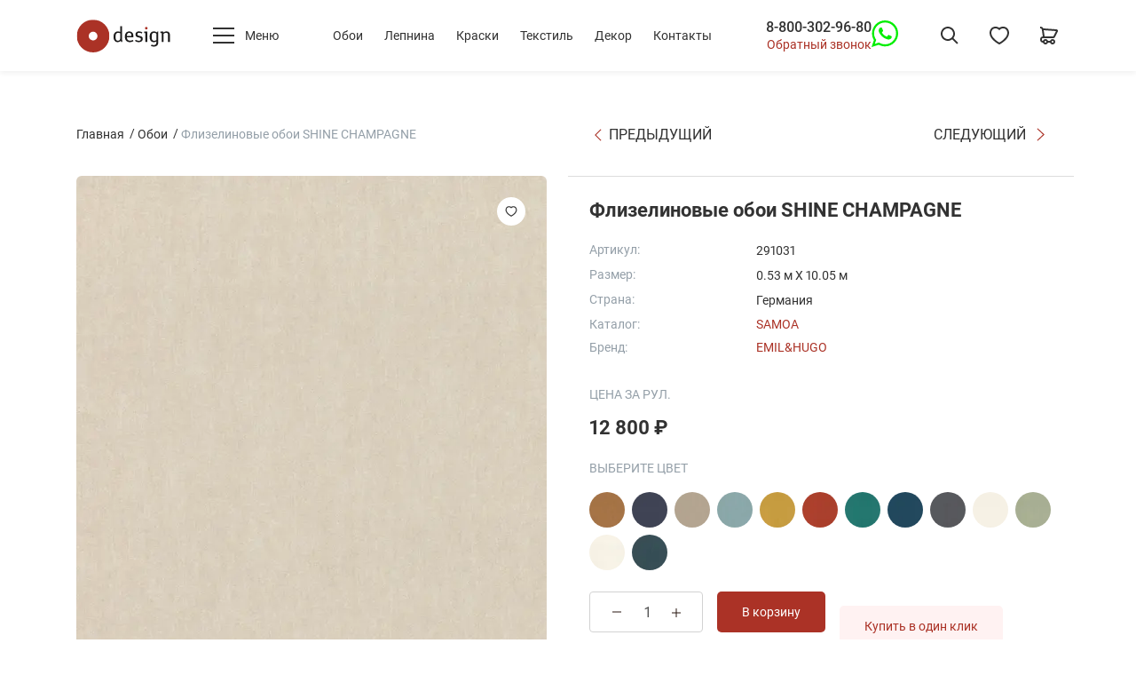

--- FILE ---
content_type: text/html; charset=utf-8
request_url: https://odesign.ru/product/art-291031/
body_size: 45966
content:
<!doctype html>
<html data-n-head-ssr lang="ru" data-n-head="%7B%22lang%22:%7B%22ssr%22:%22ru%22%7D%7D">
  <head >
    <meta data-n-head="ssr" charset="utf-8"><meta data-n-head="ssr" name="viewport" content="width=device-width, initial-scale=1"><meta data-n-head="ssr" data-hid="og:url" property="og:url" content="https://odesign.ru/product/art-291031/"><meta data-n-head="ssr" data-hid="description" name="description" content="Обои art 291031. ☎ Заказать по телефону в Москве: 8-800-302-96-80 - звонок бесплатный по РФ! ✔ Огромный выбор стильных шведских и английских обоев в наличии и на заказ по выгодным ценам от студии &quot;О-Дизайн&quot;."><meta data-n-head="ssr" data-hid="og:title" property="og:title" content="Обои art 291031 продажа в Москве"><meta data-n-head="ssr" data-hid="og:description" property="og:description" content="Обои art 291031. ☎ Заказать по телефону в Москве: 8-800-302-96-80 - звонок бесплатный по РФ! ✔ Огромный выбор стильных шведских и английских обоев в наличии и на заказ по выгодным ценам от студии &quot;О-Дизайн&quot;. #обои #купить_обои #салон_обоев #интернет_магазин_обоев #odesign #одизайн #магазин_обоев #дизайнерские_обои #обои_для_квартиры #обои_для_комнаты #обои_лофт"><meta data-n-head="ssr" data-hid="og:image" property="og:image" content="https://cdn.odesign.ru/original/paperimages/291031.jpg"><meta data-n-head="ssr" data-hid="og:type" property="og:type" content="article"><meta data-n-head="ssr" data-hid="og:locale" property="og:locale" content="ru_RU"><meta data-n-head="ssr" data-hid="og:site_name" property="og:site_name" content="Европейские дизайнерские стильные обои для стен ODesign"><meta data-n-head="ssr" data-hid="twitter:card" name="twitter:card" content="summary"><meta data-n-head="ssr" data-hid="twitter:description" name="twitter:description" content="Обои art 291031. ☎ Заказать по телефону в Москве: 8-800-302-96-80 - звонок бесплатный по РФ! ✔ Огромный выбор стильных шведских и английских обоев в наличии и на заказ по выгодным ценам от студии &quot;О-Дизайн&quot;."><meta data-n-head="ssr" data-hid="twitter:image" name="twitter:image" content="https://cdn.odesign.ru/original/paperimages/291031.jpg"><meta data-n-head="ssr" data-hid="twitter:title" name="twitter:title" content="Обои art 291031 купить в Москве"><title>Флизелиновые обои SHINE CHAMPAGNE Emil&amp;Hugo 291031 Германия Флизелин - Акрил купить в магазине обоев ODesign Москва по цене 11687 рублей с доставкой по РФ</title><link data-n-head="ssr" rel="icon" type="image/x-icon" href="/favicon.ico"><link data-n-head="ssr" rel="apple-touch-icon" type="image/x-icon" sizes="180x180" href="/apple-touch-icon.png"><link data-n-head="ssr" rel="icon" type="image/png" sizes="32x32" href="/favicon-32x32.png"><link data-n-head="ssr" rel="icon" type="image/png" sizes="16x16" href="/favicon-16x16.png"><link data-n-head="ssr" rel="manifest" href="/site.webmanifest"><link data-n-head="ssr" rel="DNS-prefetch" href="//fonts.googleapis.com" crossOrigin="true"><link data-n-head="ssr" data-hid="canonical" rel="canonical" href="https://odesign.ru/product/art-291031/"><script data-n-head="ssr" type="application/ld+json">{"@context":"https://schema.org","@graph":[{"@type":"HealthAndBeautyBusiness","name":"О-Дизайн","description":"Стильные шведские обои","telephone":"+7(495)623-44-45","email":"info@odesign.ru","url":"https://odesign.ru","priceRange":"RUB","openingHours":"Mo-Su 10:00-22:00","taxID":"7701635210","address":{"@type":"PostalAddress","postalCode":"101000","addressCountry":"Россия","addressRegion":"Москва","addressLocality":"Москва","streetAddress":"г. Москва, ул. Мясницкая, д. 22 стр.1"},"geo":{"@type":"GeoCoordinates","latitude":"55.761586","longitude":"37.633567"},"logo":{"@type":"ImageObject","contentUrl":"https://odesign.ru/wp-content/themes/expression/css/odesign/logo.svg","name":"О-Дизайн","caption":"Стильные шведские обои"},"image":{"@type":"ImageObject","contentUrl":"https://odesign.ru/wp-content/themes/expression/css/odesign/logo.svg","url":"https://odesign.ru/wp-content/themes/expression/css/odesign/logo.svg","name":"О-Дизайн","caption":"Стильные шведские обои"},"photo":{"@type":"ImageObject","contentUrl":"https://odesign.ru/wp-content/themes/expression/css/odesign/logo.svg","name":"О-Дизайн","caption":"Стильные шведские обои"}}]}</script><script data-n-head="ssr" type="text/javascript">(function (d, w, c) { (w[c] = w[c] || []).push(function() { try { w.yaCounter25587544 = new Ya.Metrika({ id:25587544, clickmap:true, trackLinks:true, accurateTrackBounce:true, ecommerce:"dataLayer", webvisor:true }); } catch(e) { } }); var n = d.getElementsByTagName("script")[0], x = "https://mc.yandex.ru/metrika/watch.js", s = d.createElement("script"), f = function () { n.parentNode.insertBefore(s, n); }; for (var i = 0; i < document.scripts.length; i++) { if (document.scripts[i].src === x) { return; } } s.type = "text/javascript"; s.async = true; s.src = x; if (w.opera == "[object Opera]") { d.addEventListener("DOMContentLoaded", f, false); } else { f(); } })(document, window, "yandex_metrika_callbacks");</script><script data-n-head="nuxt-jsonld" data-hid="nuxt-jsonld-2774272b" type="application/ld+json">{"@context":"https://schema.org","@graph":[{"@type":"Product","@id":"https://odesign.ru/product/art-291031/#product","name":"Флизелиновые обои SHINE CHAMPAGNE","description":"","image":["https://cdn.odesign.ru/original/paperimages/291031.jpg"],"brand":{"@type":"Brand","name":"Emil&Hugo"},"sku":"291031","mpn":"291031","offers":{"@type":"Offer","price":12800,"priceCurrency":"RUB","itemCondition":"https://schema.org/NewCondition","availability":"https://schema.org/OutOfStock"}},{"@type":"BreadcrumbList","@id":"https://odesign.ru/product/art-291031/#breadcrumblist","itemListElement":[{"@type":"ListItem","position":1,"name":"Главная страница","item":"https://odesign.ru/"}]},{"@type":"WebSite","@id":"https://odesign.ru/#website","url":"https://odesign.ru","name":"О-Дизайн","description":"Стильные шведские обои","inLanguage":"ru-RU","potentialAction":{"@type":"SearchAction","target":{"@type":"EntryPoint","urlTemplate":"https://odesign.ru/search/?s={search_term_string}"},"query-input":"required name=search_term_string"}}]}</script><link rel="preload" href="/_nuxt/b882976.js" as="script"><link rel="preload" href="/_nuxt/7b8d578.js" as="script"><link rel="preload" href="/_nuxt/7897a53.js" as="script"><link rel="preload" href="/_nuxt/88abd32.js" as="script"><link rel="preload" href="/_nuxt/3acd3d2.js" as="script"><link rel="preload" href="/_nuxt/83871bf.js" as="script"><link rel="preload" href="/_nuxt/e17d9a1.js" as="script"><link rel="preload" href="/_nuxt/048cfea.js" as="script"><link rel="preload" href="/_nuxt/94f4412.js" as="script"><style data-vue-ssr-id="0fd23077:0 0ac5c7c4:0 5e1609b7:0 0fcdcf95:0 f3b6272c:0 3c7e054b:0 730f32cb:0 119aa09f:0 5900ee1c:0 1685019c:0 4bb3f613:0 74b3a450:0 23c2c459:0 b27b4e08:0 73e49bbe:0 c856e148:0 7a18f374:0 f99bcc1a:0 024a0abc:0 5937a106:0 515597bb:0 518736de:0 1b35beb6:0 d5fa1702:0 15fe9b0a:0 95dd6d26:0 7493b449:0 c5fbe0be:0 3f49dad5:0 d3132bf6:0 a81ab9ae:0 65600671:0 b672f034:0 438f7b2c:0 9ae310e2:0 9f4cfaf8:0 329b110d:0 160cd07a:0 a6015ee6:0 5fdfcf0c:0">@font-face{font-display:swap;font-family:"Roboto";font-style:normal;font-weight:400;src:url(/_nuxt/fonts/roboto-v30-cyrillic_cyrillic-ext_latin_latin-ext-regular.ef7f6f0.woff2) format("woff2"),url(/_nuxt/fonts/roboto-v30-cyrillic_cyrillic-ext_latin_latin-ext-regular.160d7a6.ttf) format("truetype")}@font-face{font-display:swap;font-family:"Roboto";font-style:normal;font-weight:500;src:url(/_nuxt/fonts/roboto-v30-cyrillic_cyrillic-ext_latin_latin-ext-500.6ae3b29.woff2) format("woff2"),url(/_nuxt/fonts/roboto-v30-cyrillic_cyrillic-ext_latin_latin-ext-500.2699aef.ttf) format("truetype")}@font-face{font-display:swap;font-family:"Roboto";font-style:normal;font-weight:700;src:url(/_nuxt/fonts/roboto-v30-cyrillic_cyrillic-ext_latin_latin-ext-700.bdcd688.woff2) format("woff2"),url(/_nuxt/fonts/roboto-v30-cyrillic_cyrillic-ext_latin_latin-ext-700.35eab92.ttf) format("truetype")}
/*!
 * Bootstrap Reboot v4.6.2 (https://getbootstrap.com/)
 * Copyright 2011-2022 The Bootstrap Authors
 * Copyright 2011-2022 Twitter, Inc.
 * Licensed under MIT (https://github.com/twbs/bootstrap/blob/main/LICENSE)
 * Forked from Normalize.css, licensed MIT (https://github.com/necolas/normalize.css/blob/master/LICENSE.md)
 */*,:after,:before{box-sizing:border-box}html{-webkit-text-size-adjust:100%;-webkit-tap-highlight-color:rgba(34,34,34,0);font-family:sans-serif;line-height:1.15}article,aside,figcaption,figure,footer,header,hgroup,main,nav,section{display:block}body{background-color:#fff;color:#212529;font-family:-apple-system,BlinkMacSystemFont,"Segoe UI",Roboto,"Helvetica Neue",Arial,"Noto Sans","Liberation Sans",sans-serif,"Apple Color Emoji","Segoe UI Emoji","Segoe UI Symbol","Noto Color Emoji";font-size:1rem;font-weight:400;line-height:1.5;margin:0;text-align:left}[tabindex="-1"]:focus:not(:focus-visible){outline:0!important}hr{box-sizing:initial;height:0;overflow:visible}h1,h2,h3,h4,h5,h6{margin-bottom:.5rem;margin-top:0}p{margin-bottom:1rem;margin-top:0}abbr[data-original-title],abbr[title]{border-bottom:0;cursor:help;text-decoration:underline;-webkit-text-decoration:underline dotted;text-decoration:underline dotted;text-decoration-skip-ink:none}address{font-style:normal;line-height:inherit}address,dl,ol,ul{margin-bottom:1rem}dl,ol,ul{margin-top:0}ol ol,ol ul,ul ol,ul ul{margin-bottom:0}dt{font-weight:700}dd{margin-bottom:.5rem;margin-left:0}blockquote{margin:0 0 1rem}b,strong{font-weight:bolder}small{font-size:80%}sub,sup{font-size:75%;line-height:0;position:relative;vertical-align:initial}sub{bottom:-.25em}sup{top:-.5em}a{background-color:initial;color:#ab3226;-webkit-text-decoration:none;text-decoration:none}a:hover{color:#ff3435;-webkit-text-decoration:underline;text-decoration:underline}a:not([href]):not([class]),a:not([href]):not([class]):hover{color:inherit;-webkit-text-decoration:none;text-decoration:none}code,kbd,pre,samp{font-family:SFMono-Regular,Menlo,Monaco,Consolas,"Liberation Mono","Courier New",monospace;font-size:1em}pre{-ms-overflow-style:scrollbar;margin-bottom:1rem;margin-top:0;overflow:auto}figure{margin:0 0 1rem}img{border-style:none}img,svg{vertical-align:middle}svg{overflow:hidden}table{border-collapse:collapse}caption{caption-side:bottom;color:#6c757d;padding-bottom:.75rem;padding-top:.75rem;text-align:left}th{text-align:inherit;text-align:-webkit-match-parent}label{display:inline-block;margin-bottom:.5rem}button{border-radius:0}button:focus:not(:focus-visible){outline:0}button,input,optgroup,select,textarea{font-family:inherit;font-size:inherit;line-height:inherit;margin:0}button,input{overflow:visible}button,select{text-transform:none}[role=button]{cursor:pointer}select{word-wrap:normal}[type=button],[type=reset],[type=submit],button{-webkit-appearance:button}[type=button]:not(:disabled),[type=reset]:not(:disabled),[type=submit]:not(:disabled),button:not(:disabled){cursor:pointer}[type=button]::-moz-focus-inner,[type=reset]::-moz-focus-inner,[type=submit]::-moz-focus-inner,button::-moz-focus-inner{border-style:none;padding:0}input[type=checkbox],input[type=radio]{box-sizing:border-box;padding:0}textarea{overflow:auto;resize:vertical}fieldset{border:0;margin:0;min-width:0;padding:0}legend{color:inherit;display:block;font-size:1.5rem;line-height:inherit;margin-bottom:.5rem;max-width:100%;padding:0;white-space:normal;width:100%}progress{vertical-align:initial}[type=number]::-webkit-inner-spin-button,[type=number]::-webkit-outer-spin-button{height:auto}[type=search]{-webkit-appearance:none;outline-offset:-2px}[type=search]::-webkit-search-decoration{-webkit-appearance:none}::-webkit-file-upload-button{-webkit-appearance:button;font:inherit}output{display:inline-block}summary{cursor:pointer;display:list-item}template{display:none}[hidden]{display:none!important}.container,.container-fluid,.container-lg,.container-md,.container-xl,.container-xxl{margin-left:auto;margin-right:auto;padding-left:16px;padding-right:16px;width:100%}@media (min-width:821px){.container,.container-md,.container-sm{max-width:740px}}@media (min-width:999px){.container,.container-lg,.container-md,.container-sm{max-width:970px}}@media (min-width:1200px){.container,.container-lg,.container-md,.container-sm,.container-xl{max-width:1140px}}@media (min-width:1300px){.container,.container-lg,.container-md,.container-sm,.container-xl,.container-xxl{max-width:1232px}}.row{display:flex;flex-wrap:wrap;margin-left:-16px;margin-right:-16px}.no-gutters{margin-left:0;margin-right:0}.no-gutters>.col,.no-gutters>[class*=col-]{padding-left:0;padding-right:0}.col,.col-1,.col-10,.col-11,.col-12,.col-2,.col-3,.col-4,.col-5,.col-6,.col-7,.col-8,.col-9,.col-auto,.col-lg,.col-lg-1,.col-lg-10,.col-lg-11,.col-lg-12,.col-lg-2,.col-lg-3,.col-lg-4,.col-lg-5,.col-lg-6,.col-lg-7,.col-lg-8,.col-lg-9,.col-lg-auto,.col-md,.col-md-1,.col-md-10,.col-md-11,.col-md-12,.col-md-2,.col-md-3,.col-md-4,.col-md-5,.col-md-6,.col-md-7,.col-md-8,.col-md-9,.col-md-auto,.col-sm,.col-sm-1,.col-sm-10,.col-sm-11,.col-sm-12,.col-sm-2,.col-sm-3,.col-sm-4,.col-sm-5,.col-sm-6,.col-sm-7,.col-sm-8,.col-sm-9,.col-sm-auto,.col-xl,.col-xl-1,.col-xl-10,.col-xl-11,.col-xl-12,.col-xl-2,.col-xl-3,.col-xl-4,.col-xl-5,.col-xl-6,.col-xl-7,.col-xl-8,.col-xl-9,.col-xl-auto,.col-xxl,.col-xxl-1,.col-xxl-10,.col-xxl-11,.col-xxl-12,.col-xxl-2,.col-xxl-3,.col-xxl-4,.col-xxl-5,.col-xxl-6,.col-xxl-7,.col-xxl-8,.col-xxl-9,.col-xxl-auto{padding-left:16px;padding-right:16px;position:relative;width:100%}.col{flex-basis:0;flex-grow:1;max-width:100%}.row-cols-1>*{flex:0 0 100%;max-width:100%}.row-cols-2>*{flex:0 0 50%;max-width:50%}.row-cols-3>*{flex:0 0 33.33333%;max-width:33.33333%}.row-cols-4>*{flex:0 0 25%;max-width:25%}.row-cols-5>*{flex:0 0 20%;max-width:20%}.row-cols-6>*{flex:0 0 16.66667%;max-width:16.66667%}.col-auto{flex:0 0 auto;max-width:100%;width:auto}.col-1{flex:0 0 8.33333%;max-width:8.33333%}.col-2{flex:0 0 16.66667%;max-width:16.66667%}.col-3{flex:0 0 25%;max-width:25%}.col-4{flex:0 0 33.33333%;max-width:33.33333%}.col-5{flex:0 0 41.66667%;max-width:41.66667%}.col-6{flex:0 0 50%;max-width:50%}.col-7{flex:0 0 58.33333%;max-width:58.33333%}.col-8{flex:0 0 66.66667%;max-width:66.66667%}.col-9{flex:0 0 75%;max-width:75%}.col-10{flex:0 0 83.33333%;max-width:83.33333%}.col-11{flex:0 0 91.66667%;max-width:91.66667%}.col-12{flex:0 0 100%;max-width:100%}.order-first{order:-1}.order-last{order:13}.order-0{order:0}.order-1{order:1}.order-2{order:2}.order-3{order:3}.order-4{order:4}.order-5{order:5}.order-6{order:6}.order-7{order:7}.order-8{order:8}.order-9{order:9}.order-10{order:10}.order-11{order:11}.order-12{order:12}.offset-1{margin-left:8.33333%}.offset-2{margin-left:16.66667%}.offset-3{margin-left:25%}.offset-4{margin-left:33.33333%}.offset-5{margin-left:41.66667%}.offset-6{margin-left:50%}.offset-7{margin-left:58.33333%}.offset-8{margin-left:66.66667%}.offset-9{margin-left:75%}.offset-10{margin-left:83.33333%}.offset-11{margin-left:91.66667%}@media (min-width:480px){.col-sm{flex-basis:0;flex-grow:1;max-width:100%}.row-cols-sm-1>*{flex:0 0 100%;max-width:100%}.row-cols-sm-2>*{flex:0 0 50%;max-width:50%}.row-cols-sm-3>*{flex:0 0 33.33333%;max-width:33.33333%}.row-cols-sm-4>*{flex:0 0 25%;max-width:25%}.row-cols-sm-5>*{flex:0 0 20%;max-width:20%}.row-cols-sm-6>*{flex:0 0 16.66667%;max-width:16.66667%}.col-sm-auto{flex:0 0 auto;max-width:100%;width:auto}.col-sm-1{flex:0 0 8.33333%;max-width:8.33333%}.col-sm-2{flex:0 0 16.66667%;max-width:16.66667%}.col-sm-3{flex:0 0 25%;max-width:25%}.col-sm-4{flex:0 0 33.33333%;max-width:33.33333%}.col-sm-5{flex:0 0 41.66667%;max-width:41.66667%}.col-sm-6{flex:0 0 50%;max-width:50%}.col-sm-7{flex:0 0 58.33333%;max-width:58.33333%}.col-sm-8{flex:0 0 66.66667%;max-width:66.66667%}.col-sm-9{flex:0 0 75%;max-width:75%}.col-sm-10{flex:0 0 83.33333%;max-width:83.33333%}.col-sm-11{flex:0 0 91.66667%;max-width:91.66667%}.col-sm-12{flex:0 0 100%;max-width:100%}.order-sm-first{order:-1}.order-sm-last{order:13}.order-sm-0{order:0}.order-sm-1{order:1}.order-sm-2{order:2}.order-sm-3{order:3}.order-sm-4{order:4}.order-sm-5{order:5}.order-sm-6{order:6}.order-sm-7{order:7}.order-sm-8{order:8}.order-sm-9{order:9}.order-sm-10{order:10}.order-sm-11{order:11}.order-sm-12{order:12}.offset-sm-0{margin-left:0}.offset-sm-1{margin-left:8.33333%}.offset-sm-2{margin-left:16.66667%}.offset-sm-3{margin-left:25%}.offset-sm-4{margin-left:33.33333%}.offset-sm-5{margin-left:41.66667%}.offset-sm-6{margin-left:50%}.offset-sm-7{margin-left:58.33333%}.offset-sm-8{margin-left:66.66667%}.offset-sm-9{margin-left:75%}.offset-sm-10{margin-left:83.33333%}.offset-sm-11{margin-left:91.66667%}}@media (min-width:821px){.col-md{flex-basis:0;flex-grow:1;max-width:100%}.row-cols-md-1>*{flex:0 0 100%;max-width:100%}.row-cols-md-2>*{flex:0 0 50%;max-width:50%}.row-cols-md-3>*{flex:0 0 33.33333%;max-width:33.33333%}.row-cols-md-4>*{flex:0 0 25%;max-width:25%}.row-cols-md-5>*{flex:0 0 20%;max-width:20%}.row-cols-md-6>*{flex:0 0 16.66667%;max-width:16.66667%}.col-md-auto{flex:0 0 auto;max-width:100%;width:auto}.col-md-1{flex:0 0 8.33333%;max-width:8.33333%}.col-md-2{flex:0 0 16.66667%;max-width:16.66667%}.col-md-3{flex:0 0 25%;max-width:25%}.col-md-4{flex:0 0 33.33333%;max-width:33.33333%}.col-md-5{flex:0 0 41.66667%;max-width:41.66667%}.col-md-6{flex:0 0 50%;max-width:50%}.col-md-7{flex:0 0 58.33333%;max-width:58.33333%}.col-md-8{flex:0 0 66.66667%;max-width:66.66667%}.col-md-9{flex:0 0 75%;max-width:75%}.col-md-10{flex:0 0 83.33333%;max-width:83.33333%}.col-md-11{flex:0 0 91.66667%;max-width:91.66667%}.col-md-12{flex:0 0 100%;max-width:100%}.order-md-first{order:-1}.order-md-last{order:13}.order-md-0{order:0}.order-md-1{order:1}.order-md-2{order:2}.order-md-3{order:3}.order-md-4{order:4}.order-md-5{order:5}.order-md-6{order:6}.order-md-7{order:7}.order-md-8{order:8}.order-md-9{order:9}.order-md-10{order:10}.order-md-11{order:11}.order-md-12{order:12}.offset-md-0{margin-left:0}.offset-md-1{margin-left:8.33333%}.offset-md-2{margin-left:16.66667%}.offset-md-3{margin-left:25%}.offset-md-4{margin-left:33.33333%}.offset-md-5{margin-left:41.66667%}.offset-md-6{margin-left:50%}.offset-md-7{margin-left:58.33333%}.offset-md-8{margin-left:66.66667%}.offset-md-9{margin-left:75%}.offset-md-10{margin-left:83.33333%}.offset-md-11{margin-left:91.66667%}}@media (min-width:999px){.col-lg{flex-basis:0;flex-grow:1;max-width:100%}.row-cols-lg-1>*{flex:0 0 100%;max-width:100%}.row-cols-lg-2>*{flex:0 0 50%;max-width:50%}.row-cols-lg-3>*{flex:0 0 33.33333%;max-width:33.33333%}.row-cols-lg-4>*{flex:0 0 25%;max-width:25%}.row-cols-lg-5>*{flex:0 0 20%;max-width:20%}.row-cols-lg-6>*{flex:0 0 16.66667%;max-width:16.66667%}.col-lg-auto{flex:0 0 auto;max-width:100%;width:auto}.col-lg-1{flex:0 0 8.33333%;max-width:8.33333%}.col-lg-2{flex:0 0 16.66667%;max-width:16.66667%}.col-lg-3{flex:0 0 25%;max-width:25%}.col-lg-4{flex:0 0 33.33333%;max-width:33.33333%}.col-lg-5{flex:0 0 41.66667%;max-width:41.66667%}.col-lg-6{flex:0 0 50%;max-width:50%}.col-lg-7{flex:0 0 58.33333%;max-width:58.33333%}.col-lg-8{flex:0 0 66.66667%;max-width:66.66667%}.col-lg-9{flex:0 0 75%;max-width:75%}.col-lg-10{flex:0 0 83.33333%;max-width:83.33333%}.col-lg-11{flex:0 0 91.66667%;max-width:91.66667%}.col-lg-12{flex:0 0 100%;max-width:100%}.order-lg-first{order:-1}.order-lg-last{order:13}.order-lg-0{order:0}.order-lg-1{order:1}.order-lg-2{order:2}.order-lg-3{order:3}.order-lg-4{order:4}.order-lg-5{order:5}.order-lg-6{order:6}.order-lg-7{order:7}.order-lg-8{order:8}.order-lg-9{order:9}.order-lg-10{order:10}.order-lg-11{order:11}.order-lg-12{order:12}.offset-lg-0{margin-left:0}.offset-lg-1{margin-left:8.33333%}.offset-lg-2{margin-left:16.66667%}.offset-lg-3{margin-left:25%}.offset-lg-4{margin-left:33.33333%}.offset-lg-5{margin-left:41.66667%}.offset-lg-6{margin-left:50%}.offset-lg-7{margin-left:58.33333%}.offset-lg-8{margin-left:66.66667%}.offset-lg-9{margin-left:75%}.offset-lg-10{margin-left:83.33333%}.offset-lg-11{margin-left:91.66667%}}@media (min-width:1200px){.col-xl{flex-basis:0;flex-grow:1;max-width:100%}.row-cols-xl-1>*{flex:0 0 100%;max-width:100%}.row-cols-xl-2>*{flex:0 0 50%;max-width:50%}.row-cols-xl-3>*{flex:0 0 33.33333%;max-width:33.33333%}.row-cols-xl-4>*{flex:0 0 25%;max-width:25%}.row-cols-xl-5>*{flex:0 0 20%;max-width:20%}.row-cols-xl-6>*{flex:0 0 16.66667%;max-width:16.66667%}.col-xl-auto{flex:0 0 auto;max-width:100%;width:auto}.col-xl-1{flex:0 0 8.33333%;max-width:8.33333%}.col-xl-2{flex:0 0 16.66667%;max-width:16.66667%}.col-xl-3{flex:0 0 25%;max-width:25%}.col-xl-4{flex:0 0 33.33333%;max-width:33.33333%}.col-xl-5{flex:0 0 41.66667%;max-width:41.66667%}.col-xl-6{flex:0 0 50%;max-width:50%}.col-xl-7{flex:0 0 58.33333%;max-width:58.33333%}.col-xl-8{flex:0 0 66.66667%;max-width:66.66667%}.col-xl-9{flex:0 0 75%;max-width:75%}.col-xl-10{flex:0 0 83.33333%;max-width:83.33333%}.col-xl-11{flex:0 0 91.66667%;max-width:91.66667%}.col-xl-12{flex:0 0 100%;max-width:100%}.order-xl-first{order:-1}.order-xl-last{order:13}.order-xl-0{order:0}.order-xl-1{order:1}.order-xl-2{order:2}.order-xl-3{order:3}.order-xl-4{order:4}.order-xl-5{order:5}.order-xl-6{order:6}.order-xl-7{order:7}.order-xl-8{order:8}.order-xl-9{order:9}.order-xl-10{order:10}.order-xl-11{order:11}.order-xl-12{order:12}.offset-xl-0{margin-left:0}.offset-xl-1{margin-left:8.33333%}.offset-xl-2{margin-left:16.66667%}.offset-xl-3{margin-left:25%}.offset-xl-4{margin-left:33.33333%}.offset-xl-5{margin-left:41.66667%}.offset-xl-6{margin-left:50%}.offset-xl-7{margin-left:58.33333%}.offset-xl-8{margin-left:66.66667%}.offset-xl-9{margin-left:75%}.offset-xl-10{margin-left:83.33333%}.offset-xl-11{margin-left:91.66667%}}@media (min-width:1300px){.col-xxl{flex-basis:0;flex-grow:1;max-width:100%}.row-cols-xxl-1>*{flex:0 0 100%;max-width:100%}.row-cols-xxl-2>*{flex:0 0 50%;max-width:50%}.row-cols-xxl-3>*{flex:0 0 33.33333%;max-width:33.33333%}.row-cols-xxl-4>*{flex:0 0 25%;max-width:25%}.row-cols-xxl-5>*{flex:0 0 20%;max-width:20%}.row-cols-xxl-6>*{flex:0 0 16.66667%;max-width:16.66667%}.col-xxl-auto{flex:0 0 auto;max-width:100%;width:auto}.col-xxl-1{flex:0 0 8.33333%;max-width:8.33333%}.col-xxl-2{flex:0 0 16.66667%;max-width:16.66667%}.col-xxl-3{flex:0 0 25%;max-width:25%}.col-xxl-4{flex:0 0 33.33333%;max-width:33.33333%}.col-xxl-5{flex:0 0 41.66667%;max-width:41.66667%}.col-xxl-6{flex:0 0 50%;max-width:50%}.col-xxl-7{flex:0 0 58.33333%;max-width:58.33333%}.col-xxl-8{flex:0 0 66.66667%;max-width:66.66667%}.col-xxl-9{flex:0 0 75%;max-width:75%}.col-xxl-10{flex:0 0 83.33333%;max-width:83.33333%}.col-xxl-11{flex:0 0 91.66667%;max-width:91.66667%}.col-xxl-12{flex:0 0 100%;max-width:100%}.order-xxl-first{order:-1}.order-xxl-last{order:13}.order-xxl-0{order:0}.order-xxl-1{order:1}.order-xxl-2{order:2}.order-xxl-3{order:3}.order-xxl-4{order:4}.order-xxl-5{order:5}.order-xxl-6{order:6}.order-xxl-7{order:7}.order-xxl-8{order:8}.order-xxl-9{order:9}.order-xxl-10{order:10}.order-xxl-11{order:11}.order-xxl-12{order:12}.offset-xxl-0{margin-left:0}.offset-xxl-1{margin-left:8.33333%}.offset-xxl-2{margin-left:16.66667%}.offset-xxl-3{margin-left:25%}.offset-xxl-4{margin-left:33.33333%}.offset-xxl-5{margin-left:41.66667%}.offset-xxl-6{margin-left:50%}.offset-xxl-7{margin-left:58.33333%}.offset-xxl-8{margin-left:66.66667%}.offset-xxl-9{margin-left:75%}.offset-xxl-10{margin-left:83.33333%}.offset-xxl-11{margin-left:91.66667%}}.align-baseline{vertical-align:initial!important}.align-top{vertical-align:top!important}.align-middle{vertical-align:middle!important}.align-bottom{vertical-align:bottom!important}.align-text-bottom{vertical-align:text-bottom!important}.align-text-top{vertical-align:text-top!important}.bg-primary{background-color:#007bff!important}a.bg-primary:focus,a.bg-primary:hover,button.bg-primary:focus,button.bg-primary:hover{background-color:#0062cc!important}.bg-secondary{background-color:#6c757d!important}a.bg-secondary:focus,a.bg-secondary:hover,button.bg-secondary:focus,button.bg-secondary:hover{background-color:#545b62!important}.bg-success{background-color:#26ab43!important}a.bg-success:focus,a.bg-success:hover,button.bg-success:focus,button.bg-success:hover{background-color:#1d8133!important}.bg-info{background-color:#17a2b8!important}a.bg-info:focus,a.bg-info:hover,button.bg-info:focus,button.bg-info:hover{background-color:#117a8b!important}.bg-warning{background-color:#ffc107!important}a.bg-warning:focus,a.bg-warning:hover,button.bg-warning:focus,button.bg-warning:hover{background-color:#d39e00!important}.bg-danger{background-color:#ab3226!important}a.bg-danger:focus,a.bg-danger:hover,button.bg-danger:focus,button.bg-danger:hover{background-color:#81261d!important}.bg-light{background-color:#f8f9fa!important}a.bg-light:focus,a.bg-light:hover,button.bg-light:focus,button.bg-light:hover{background-color:#dae0e5!important}.bg-dark{background-color:#343a40!important}a.bg-dark:focus,a.bg-dark:hover,button.bg-dark:focus,button.bg-dark:hover{background-color:#1d2124!important}.bg-white{background-color:#fff!important}.bg-transparent{background-color:initial!important}.border{border:1px solid #dee2e6!important}.border-top{border-top:1px solid #dee2e6!important}.border-right{border-right:1px solid #dee2e6!important}.border-bottom{border-bottom:1px solid #dee2e6!important}.border-left{border-left:1px solid #dee2e6!important}.border-0{border:0!important}.border-top-0{border-top:0!important}.border-right-0{border-right:0!important}.border-bottom-0{border-bottom:0!important}.border-left-0{border-left:0!important}.border-primary{border-color:#007bff!important}.border-secondary{border-color:#6c757d!important}.border-success{border-color:#26ab43!important}.border-info{border-color:#17a2b8!important}.border-warning{border-color:#ffc107!important}.border-danger{border-color:#ab3226!important}.border-light{border-color:#f8f9fa!important}.border-dark{border-color:#343a40!important}.border-white{border-color:#fff!important}.rounded-sm{border-radius:.2rem!important}.rounded{border-radius:.25rem!important}.rounded-top{border-top-left-radius:.25rem!important}.rounded-right,.rounded-top{border-top-right-radius:.25rem!important}.rounded-bottom,.rounded-right{border-bottom-right-radius:.25rem!important}.rounded-bottom,.rounded-left{border-bottom-left-radius:.25rem!important}.rounded-left{border-top-left-radius:.25rem!important}.rounded-lg{border-radius:.3rem!important}.rounded-circle{border-radius:50%!important}.rounded-pill{border-radius:50rem!important}.rounded-0{border-radius:0!important}.clearfix:after{clear:both;content:"";display:block}.d-none{display:none!important}.d-inline{display:inline!important}.d-inline-block{display:inline-block!important}.d-block{display:block!important}.d-table{display:table!important}.d-table-row{display:table-row!important}.d-table-cell{display:table-cell!important}.d-flex{display:flex!important}.d-inline-flex{display:inline-flex!important}@media (min-width:480px){.d-sm-none{display:none!important}.d-sm-inline{display:inline!important}.d-sm-inline-block{display:inline-block!important}.d-sm-block{display:block!important}.d-sm-table{display:table!important}.d-sm-table-row{display:table-row!important}.d-sm-table-cell{display:table-cell!important}.d-sm-flex{display:flex!important}.d-sm-inline-flex{display:inline-flex!important}}@media (min-width:821px){.d-md-none{display:none!important}.d-md-inline{display:inline!important}.d-md-inline-block{display:inline-block!important}.d-md-block{display:block!important}.d-md-table{display:table!important}.d-md-table-row{display:table-row!important}.d-md-table-cell{display:table-cell!important}.d-md-flex{display:flex!important}.d-md-inline-flex{display:inline-flex!important}}@media (min-width:999px){.d-lg-none{display:none!important}.d-lg-inline{display:inline!important}.d-lg-inline-block{display:inline-block!important}.d-lg-block{display:block!important}.d-lg-table{display:table!important}.d-lg-table-row{display:table-row!important}.d-lg-table-cell{display:table-cell!important}.d-lg-flex{display:flex!important}.d-lg-inline-flex{display:inline-flex!important}}@media (min-width:1200px){.d-xl-none{display:none!important}.d-xl-inline{display:inline!important}.d-xl-inline-block{display:inline-block!important}.d-xl-block{display:block!important}.d-xl-table{display:table!important}.d-xl-table-row{display:table-row!important}.d-xl-table-cell{display:table-cell!important}.d-xl-flex{display:flex!important}.d-xl-inline-flex{display:inline-flex!important}}@media (min-width:1300px){.d-xxl-none{display:none!important}.d-xxl-inline{display:inline!important}.d-xxl-inline-block{display:inline-block!important}.d-xxl-block{display:block!important}.d-xxl-table{display:table!important}.d-xxl-table-row{display:table-row!important}.d-xxl-table-cell{display:table-cell!important}.d-xxl-flex{display:flex!important}.d-xxl-inline-flex{display:inline-flex!important}}@media print{.d-print-none{display:none!important}.d-print-inline{display:inline!important}.d-print-inline-block{display:inline-block!important}.d-print-block{display:block!important}.d-print-table{display:table!important}.d-print-table-row{display:table-row!important}.d-print-table-cell{display:table-cell!important}.d-print-flex{display:flex!important}.d-print-inline-flex{display:inline-flex!important}}.embed-responsive{display:block;overflow:hidden;padding:0;position:relative;width:100%}.embed-responsive:before{content:"";display:block}.embed-responsive .embed-responsive-item,.embed-responsive embed,.embed-responsive iframe,.embed-responsive object,.embed-responsive video{border:0;bottom:0;height:100%;left:0;position:absolute;top:0;width:100%}.embed-responsive-21by9:before{padding-top:42.85714%}.embed-responsive-16by9:before{padding-top:56.25%}.embed-responsive-4by3:before{padding-top:75%}.embed-responsive-1by1:before{padding-top:100%}.flex-row{flex-direction:row!important}.flex-column{flex-direction:column!important}.flex-row-reverse{flex-direction:row-reverse!important}.flex-column-reverse{flex-direction:column-reverse!important}.flex-wrap{flex-wrap:wrap!important}.flex-nowrap{flex-wrap:nowrap!important}.flex-wrap-reverse{flex-wrap:wrap-reverse!important}.flex-fill{flex:1 1 auto!important}.flex-grow-0{flex-grow:0!important}.flex-grow-1{flex-grow:1!important}.flex-shrink-0{flex-shrink:0!important}.flex-shrink-1{flex-shrink:1!important}.justify-content-start{justify-content:flex-start!important}.justify-content-end{justify-content:flex-end!important}.justify-content-center{justify-content:center!important}.justify-content-between{justify-content:space-between!important}.justify-content-around{justify-content:space-around!important}.align-items-start{align-items:flex-start!important}.align-items-end{align-items:flex-end!important}.align-items-center{align-items:center!important}.align-items-baseline{align-items:baseline!important}.align-items-stretch{align-items:stretch!important}.align-content-start{align-content:flex-start!important}.align-content-end{align-content:flex-end!important}.align-content-center{align-content:center!important}.align-content-between{align-content:space-between!important}.align-content-around{align-content:space-around!important}.align-content-stretch{align-content:stretch!important}.align-self-auto{align-self:auto!important}.align-self-start{align-self:flex-start!important}.align-self-end{align-self:flex-end!important}.align-self-center{align-self:center!important}.align-self-baseline{align-self:baseline!important}.align-self-stretch{align-self:stretch!important}@media (min-width:480px){.flex-sm-row{flex-direction:row!important}.flex-sm-column{flex-direction:column!important}.flex-sm-row-reverse{flex-direction:row-reverse!important}.flex-sm-column-reverse{flex-direction:column-reverse!important}.flex-sm-wrap{flex-wrap:wrap!important}.flex-sm-nowrap{flex-wrap:nowrap!important}.flex-sm-wrap-reverse{flex-wrap:wrap-reverse!important}.flex-sm-fill{flex:1 1 auto!important}.flex-sm-grow-0{flex-grow:0!important}.flex-sm-grow-1{flex-grow:1!important}.flex-sm-shrink-0{flex-shrink:0!important}.flex-sm-shrink-1{flex-shrink:1!important}.justify-content-sm-start{justify-content:flex-start!important}.justify-content-sm-end{justify-content:flex-end!important}.justify-content-sm-center{justify-content:center!important}.justify-content-sm-between{justify-content:space-between!important}.justify-content-sm-around{justify-content:space-around!important}.align-items-sm-start{align-items:flex-start!important}.align-items-sm-end{align-items:flex-end!important}.align-items-sm-center{align-items:center!important}.align-items-sm-baseline{align-items:baseline!important}.align-items-sm-stretch{align-items:stretch!important}.align-content-sm-start{align-content:flex-start!important}.align-content-sm-end{align-content:flex-end!important}.align-content-sm-center{align-content:center!important}.align-content-sm-between{align-content:space-between!important}.align-content-sm-around{align-content:space-around!important}.align-content-sm-stretch{align-content:stretch!important}.align-self-sm-auto{align-self:auto!important}.align-self-sm-start{align-self:flex-start!important}.align-self-sm-end{align-self:flex-end!important}.align-self-sm-center{align-self:center!important}.align-self-sm-baseline{align-self:baseline!important}.align-self-sm-stretch{align-self:stretch!important}}@media (min-width:821px){.flex-md-row{flex-direction:row!important}.flex-md-column{flex-direction:column!important}.flex-md-row-reverse{flex-direction:row-reverse!important}.flex-md-column-reverse{flex-direction:column-reverse!important}.flex-md-wrap{flex-wrap:wrap!important}.flex-md-nowrap{flex-wrap:nowrap!important}.flex-md-wrap-reverse{flex-wrap:wrap-reverse!important}.flex-md-fill{flex:1 1 auto!important}.flex-md-grow-0{flex-grow:0!important}.flex-md-grow-1{flex-grow:1!important}.flex-md-shrink-0{flex-shrink:0!important}.flex-md-shrink-1{flex-shrink:1!important}.justify-content-md-start{justify-content:flex-start!important}.justify-content-md-end{justify-content:flex-end!important}.justify-content-md-center{justify-content:center!important}.justify-content-md-between{justify-content:space-between!important}.justify-content-md-around{justify-content:space-around!important}.align-items-md-start{align-items:flex-start!important}.align-items-md-end{align-items:flex-end!important}.align-items-md-center{align-items:center!important}.align-items-md-baseline{align-items:baseline!important}.align-items-md-stretch{align-items:stretch!important}.align-content-md-start{align-content:flex-start!important}.align-content-md-end{align-content:flex-end!important}.align-content-md-center{align-content:center!important}.align-content-md-between{align-content:space-between!important}.align-content-md-around{align-content:space-around!important}.align-content-md-stretch{align-content:stretch!important}.align-self-md-auto{align-self:auto!important}.align-self-md-start{align-self:flex-start!important}.align-self-md-end{align-self:flex-end!important}.align-self-md-center{align-self:center!important}.align-self-md-baseline{align-self:baseline!important}.align-self-md-stretch{align-self:stretch!important}}@media (min-width:999px){.flex-lg-row{flex-direction:row!important}.flex-lg-column{flex-direction:column!important}.flex-lg-row-reverse{flex-direction:row-reverse!important}.flex-lg-column-reverse{flex-direction:column-reverse!important}.flex-lg-wrap{flex-wrap:wrap!important}.flex-lg-nowrap{flex-wrap:nowrap!important}.flex-lg-wrap-reverse{flex-wrap:wrap-reverse!important}.flex-lg-fill{flex:1 1 auto!important}.flex-lg-grow-0{flex-grow:0!important}.flex-lg-grow-1{flex-grow:1!important}.flex-lg-shrink-0{flex-shrink:0!important}.flex-lg-shrink-1{flex-shrink:1!important}.justify-content-lg-start{justify-content:flex-start!important}.justify-content-lg-end{justify-content:flex-end!important}.justify-content-lg-center{justify-content:center!important}.justify-content-lg-between{justify-content:space-between!important}.justify-content-lg-around{justify-content:space-around!important}.align-items-lg-start{align-items:flex-start!important}.align-items-lg-end{align-items:flex-end!important}.align-items-lg-center{align-items:center!important}.align-items-lg-baseline{align-items:baseline!important}.align-items-lg-stretch{align-items:stretch!important}.align-content-lg-start{align-content:flex-start!important}.align-content-lg-end{align-content:flex-end!important}.align-content-lg-center{align-content:center!important}.align-content-lg-between{align-content:space-between!important}.align-content-lg-around{align-content:space-around!important}.align-content-lg-stretch{align-content:stretch!important}.align-self-lg-auto{align-self:auto!important}.align-self-lg-start{align-self:flex-start!important}.align-self-lg-end{align-self:flex-end!important}.align-self-lg-center{align-self:center!important}.align-self-lg-baseline{align-self:baseline!important}.align-self-lg-stretch{align-self:stretch!important}}@media (min-width:1200px){.flex-xl-row{flex-direction:row!important}.flex-xl-column{flex-direction:column!important}.flex-xl-row-reverse{flex-direction:row-reverse!important}.flex-xl-column-reverse{flex-direction:column-reverse!important}.flex-xl-wrap{flex-wrap:wrap!important}.flex-xl-nowrap{flex-wrap:nowrap!important}.flex-xl-wrap-reverse{flex-wrap:wrap-reverse!important}.flex-xl-fill{flex:1 1 auto!important}.flex-xl-grow-0{flex-grow:0!important}.flex-xl-grow-1{flex-grow:1!important}.flex-xl-shrink-0{flex-shrink:0!important}.flex-xl-shrink-1{flex-shrink:1!important}.justify-content-xl-start{justify-content:flex-start!important}.justify-content-xl-end{justify-content:flex-end!important}.justify-content-xl-center{justify-content:center!important}.justify-content-xl-between{justify-content:space-between!important}.justify-content-xl-around{justify-content:space-around!important}.align-items-xl-start{align-items:flex-start!important}.align-items-xl-end{align-items:flex-end!important}.align-items-xl-center{align-items:center!important}.align-items-xl-baseline{align-items:baseline!important}.align-items-xl-stretch{align-items:stretch!important}.align-content-xl-start{align-content:flex-start!important}.align-content-xl-end{align-content:flex-end!important}.align-content-xl-center{align-content:center!important}.align-content-xl-between{align-content:space-between!important}.align-content-xl-around{align-content:space-around!important}.align-content-xl-stretch{align-content:stretch!important}.align-self-xl-auto{align-self:auto!important}.align-self-xl-start{align-self:flex-start!important}.align-self-xl-end{align-self:flex-end!important}.align-self-xl-center{align-self:center!important}.align-self-xl-baseline{align-self:baseline!important}.align-self-xl-stretch{align-self:stretch!important}}@media (min-width:1300px){.flex-xxl-row{flex-direction:row!important}.flex-xxl-column{flex-direction:column!important}.flex-xxl-row-reverse{flex-direction:row-reverse!important}.flex-xxl-column-reverse{flex-direction:column-reverse!important}.flex-xxl-wrap{flex-wrap:wrap!important}.flex-xxl-nowrap{flex-wrap:nowrap!important}.flex-xxl-wrap-reverse{flex-wrap:wrap-reverse!important}.flex-xxl-fill{flex:1 1 auto!important}.flex-xxl-grow-0{flex-grow:0!important}.flex-xxl-grow-1{flex-grow:1!important}.flex-xxl-shrink-0{flex-shrink:0!important}.flex-xxl-shrink-1{flex-shrink:1!important}.justify-content-xxl-start{justify-content:flex-start!important}.justify-content-xxl-end{justify-content:flex-end!important}.justify-content-xxl-center{justify-content:center!important}.justify-content-xxl-between{justify-content:space-between!important}.justify-content-xxl-around{justify-content:space-around!important}.align-items-xxl-start{align-items:flex-start!important}.align-items-xxl-end{align-items:flex-end!important}.align-items-xxl-center{align-items:center!important}.align-items-xxl-baseline{align-items:baseline!important}.align-items-xxl-stretch{align-items:stretch!important}.align-content-xxl-start{align-content:flex-start!important}.align-content-xxl-end{align-content:flex-end!important}.align-content-xxl-center{align-content:center!important}.align-content-xxl-between{align-content:space-between!important}.align-content-xxl-around{align-content:space-around!important}.align-content-xxl-stretch{align-content:stretch!important}.align-self-xxl-auto{align-self:auto!important}.align-self-xxl-start{align-self:flex-start!important}.align-self-xxl-end{align-self:flex-end!important}.align-self-xxl-center{align-self:center!important}.align-self-xxl-baseline{align-self:baseline!important}.align-self-xxl-stretch{align-self:stretch!important}}.float-left{float:left!important}.float-right{float:right!important}.float-none{float:none!important}@media (min-width:480px){.float-sm-left{float:left!important}.float-sm-right{float:right!important}.float-sm-none{float:none!important}}@media (min-width:821px){.float-md-left{float:left!important}.float-md-right{float:right!important}.float-md-none{float:none!important}}@media (min-width:999px){.float-lg-left{float:left!important}.float-lg-right{float:right!important}.float-lg-none{float:none!important}}@media (min-width:1200px){.float-xl-left{float:left!important}.float-xl-right{float:right!important}.float-xl-none{float:none!important}}@media (min-width:1300px){.float-xxl-left{float:left!important}.float-xxl-right{float:right!important}.float-xxl-none{float:none!important}}.user-select-all{-webkit-user-select:all!important;user-select:all!important}.user-select-auto{-webkit-user-select:auto!important;user-select:auto!important}.user-select-none{-webkit-user-select:none!important;user-select:none!important}.overflow-auto{overflow:auto!important}.overflow-hidden{overflow:hidden!important}.position-static{position:static!important}.position-relative{position:relative!important}.position-absolute{position:absolute!important}.position-fixed{position:fixed!important}.position-sticky{position:sticky!important}.fixed-top{top:0}.fixed-bottom,.fixed-top{left:0;position:fixed;right:0;z-index:1030}.fixed-bottom{bottom:0}@supports (position:sticky){.sticky-top{position:sticky;top:0;z-index:1020}}.sr-only{clip:rect(0,0,0,0);border:0;height:1px;margin:-1px;overflow:hidden;padding:0;position:absolute;white-space:nowrap;width:1px}.sr-only-focusable:active,.sr-only-focusable:focus{clip:auto;height:auto;overflow:visible;position:static;white-space:normal;width:auto}.shadow-sm{box-shadow:0 .125rem .25rem rgba(34,34,34,.075)!important}.shadow{box-shadow:0 .5rem 1rem #22222226!important}.shadow-lg{box-shadow:0 1rem 3rem rgba(34,34,34,.175)!important}.shadow-none{box-shadow:none!important}.w-25{width:25%!important}.w-50{width:50%!important}.w-75{width:75%!important}.w-100{width:100%!important}.w-auto{width:auto!important}.h-25{height:25%!important}.h-50{height:50%!important}.h-75{height:75%!important}.h-100{height:100%!important}.h-auto{height:auto!important}.mw-100{max-width:100%!important}.mh-100{max-height:100%!important}.min-vw-100{min-width:100vw!important}.min-vh-100{min-height:100vh!important}.vw-100{width:100vw!important}.vh-100{height:100vh!important}.m-0{margin:0!important}.mt-0,.my-0{margin-top:0!important}.mr-0,.mx-0{margin-right:0!important}.mb-0,.my-0{margin-bottom:0!important}.ml-0,.mx-0{margin-left:0!important}.m-1{margin:.25rem!important}.mt-1,.my-1{margin-top:.25rem!important}.mr-1,.mx-1{margin-right:.25rem!important}.mb-1,.my-1{margin-bottom:.25rem!important}.ml-1,.mx-1{margin-left:.25rem!important}.m-2{margin:.5rem!important}.mt-2,.my-2{margin-top:.5rem!important}.mr-2,.mx-2{margin-right:.5rem!important}.mb-2,.my-2{margin-bottom:.5rem!important}.ml-2,.mx-2{margin-left:.5rem!important}.m-3{margin:1rem!important}.mt-3,.my-3{margin-top:1rem!important}.mr-3,.mx-3{margin-right:1rem!important}.mb-3,.my-3{margin-bottom:1rem!important}.ml-3,.mx-3{margin-left:1rem!important}.m-4{margin:1.5rem!important}.mt-4,.my-4{margin-top:1.5rem!important}.mr-4,.mx-4{margin-right:1.5rem!important}.mb-4,.my-4{margin-bottom:1.5rem!important}.ml-4,.mx-4{margin-left:1.5rem!important}.m-5{margin:3rem!important}.mt-5,.my-5{margin-top:3rem!important}.mr-5,.mx-5{margin-right:3rem!important}.mb-5,.my-5{margin-bottom:3rem!important}.ml-5,.mx-5{margin-left:3rem!important}.p-0{padding:0!important}.pt-0,.py-0{padding-top:0!important}.pr-0,.px-0{padding-right:0!important}.pb-0,.py-0{padding-bottom:0!important}.pl-0,.px-0{padding-left:0!important}.p-1{padding:.25rem!important}.pt-1,.py-1{padding-top:.25rem!important}.pr-1,.px-1{padding-right:.25rem!important}.pb-1,.py-1{padding-bottom:.25rem!important}.pl-1,.px-1{padding-left:.25rem!important}.p-2{padding:.5rem!important}.pt-2,.py-2{padding-top:.5rem!important}.pr-2,.px-2{padding-right:.5rem!important}.pb-2,.py-2{padding-bottom:.5rem!important}.pl-2,.px-2{padding-left:.5rem!important}.p-3{padding:1rem!important}.pt-3,.py-3{padding-top:1rem!important}.pr-3,.px-3{padding-right:1rem!important}.pb-3,.py-3{padding-bottom:1rem!important}.pl-3,.px-3{padding-left:1rem!important}.p-4{padding:1.5rem!important}.pt-4,.py-4{padding-top:1.5rem!important}.pr-4,.px-4{padding-right:1.5rem!important}.pb-4,.py-4{padding-bottom:1.5rem!important}.pl-4,.px-4{padding-left:1.5rem!important}.p-5{padding:3rem!important}.pt-5,.py-5{padding-top:3rem!important}.pr-5,.px-5{padding-right:3rem!important}.pb-5,.py-5{padding-bottom:3rem!important}.pl-5,.px-5{padding-left:3rem!important}.m-n1{margin:-.25rem!important}.mt-n1,.my-n1{margin-top:-.25rem!important}.mr-n1,.mx-n1{margin-right:-.25rem!important}.mb-n1,.my-n1{margin-bottom:-.25rem!important}.ml-n1,.mx-n1{margin-left:-.25rem!important}.m-n2{margin:-.5rem!important}.mt-n2,.my-n2{margin-top:-.5rem!important}.mr-n2,.mx-n2{margin-right:-.5rem!important}.mb-n2,.my-n2{margin-bottom:-.5rem!important}.ml-n2,.mx-n2{margin-left:-.5rem!important}.m-n3{margin:-1rem!important}.mt-n3,.my-n3{margin-top:-1rem!important}.mr-n3,.mx-n3{margin-right:-1rem!important}.mb-n3,.my-n3{margin-bottom:-1rem!important}.ml-n3,.mx-n3{margin-left:-1rem!important}.m-n4{margin:-1.5rem!important}.mt-n4,.my-n4{margin-top:-1.5rem!important}.mr-n4,.mx-n4{margin-right:-1.5rem!important}.mb-n4,.my-n4{margin-bottom:-1.5rem!important}.ml-n4,.mx-n4{margin-left:-1.5rem!important}.m-n5{margin:-3rem!important}.mt-n5,.my-n5{margin-top:-3rem!important}.mr-n5,.mx-n5{margin-right:-3rem!important}.mb-n5,.my-n5{margin-bottom:-3rem!important}.ml-n5,.mx-n5{margin-left:-3rem!important}.m-auto{margin:auto!important}.mt-auto,.my-auto{margin-top:auto!important}.mr-auto,.mx-auto{margin-right:auto!important}.mb-auto,.my-auto{margin-bottom:auto!important}.ml-auto,.mx-auto{margin-left:auto!important}@media (min-width:480px){.m-sm-0{margin:0!important}.mt-sm-0,.my-sm-0{margin-top:0!important}.mr-sm-0,.mx-sm-0{margin-right:0!important}.mb-sm-0,.my-sm-0{margin-bottom:0!important}.ml-sm-0,.mx-sm-0{margin-left:0!important}.m-sm-1{margin:.25rem!important}.mt-sm-1,.my-sm-1{margin-top:.25rem!important}.mr-sm-1,.mx-sm-1{margin-right:.25rem!important}.mb-sm-1,.my-sm-1{margin-bottom:.25rem!important}.ml-sm-1,.mx-sm-1{margin-left:.25rem!important}.m-sm-2{margin:.5rem!important}.mt-sm-2,.my-sm-2{margin-top:.5rem!important}.mr-sm-2,.mx-sm-2{margin-right:.5rem!important}.mb-sm-2,.my-sm-2{margin-bottom:.5rem!important}.ml-sm-2,.mx-sm-2{margin-left:.5rem!important}.m-sm-3{margin:1rem!important}.mt-sm-3,.my-sm-3{margin-top:1rem!important}.mr-sm-3,.mx-sm-3{margin-right:1rem!important}.mb-sm-3,.my-sm-3{margin-bottom:1rem!important}.ml-sm-3,.mx-sm-3{margin-left:1rem!important}.m-sm-4{margin:1.5rem!important}.mt-sm-4,.my-sm-4{margin-top:1.5rem!important}.mr-sm-4,.mx-sm-4{margin-right:1.5rem!important}.mb-sm-4,.my-sm-4{margin-bottom:1.5rem!important}.ml-sm-4,.mx-sm-4{margin-left:1.5rem!important}.m-sm-5{margin:3rem!important}.mt-sm-5,.my-sm-5{margin-top:3rem!important}.mr-sm-5,.mx-sm-5{margin-right:3rem!important}.mb-sm-5,.my-sm-5{margin-bottom:3rem!important}.ml-sm-5,.mx-sm-5{margin-left:3rem!important}.p-sm-0{padding:0!important}.pt-sm-0,.py-sm-0{padding-top:0!important}.pr-sm-0,.px-sm-0{padding-right:0!important}.pb-sm-0,.py-sm-0{padding-bottom:0!important}.pl-sm-0,.px-sm-0{padding-left:0!important}.p-sm-1{padding:.25rem!important}.pt-sm-1,.py-sm-1{padding-top:.25rem!important}.pr-sm-1,.px-sm-1{padding-right:.25rem!important}.pb-sm-1,.py-sm-1{padding-bottom:.25rem!important}.pl-sm-1,.px-sm-1{padding-left:.25rem!important}.p-sm-2{padding:.5rem!important}.pt-sm-2,.py-sm-2{padding-top:.5rem!important}.pr-sm-2,.px-sm-2{padding-right:.5rem!important}.pb-sm-2,.py-sm-2{padding-bottom:.5rem!important}.pl-sm-2,.px-sm-2{padding-left:.5rem!important}.p-sm-3{padding:1rem!important}.pt-sm-3,.py-sm-3{padding-top:1rem!important}.pr-sm-3,.px-sm-3{padding-right:1rem!important}.pb-sm-3,.py-sm-3{padding-bottom:1rem!important}.pl-sm-3,.px-sm-3{padding-left:1rem!important}.p-sm-4{padding:1.5rem!important}.pt-sm-4,.py-sm-4{padding-top:1.5rem!important}.pr-sm-4,.px-sm-4{padding-right:1.5rem!important}.pb-sm-4,.py-sm-4{padding-bottom:1.5rem!important}.pl-sm-4,.px-sm-4{padding-left:1.5rem!important}.p-sm-5{padding:3rem!important}.pt-sm-5,.py-sm-5{padding-top:3rem!important}.pr-sm-5,.px-sm-5{padding-right:3rem!important}.pb-sm-5,.py-sm-5{padding-bottom:3rem!important}.pl-sm-5,.px-sm-5{padding-left:3rem!important}.m-sm-n1{margin:-.25rem!important}.mt-sm-n1,.my-sm-n1{margin-top:-.25rem!important}.mr-sm-n1,.mx-sm-n1{margin-right:-.25rem!important}.mb-sm-n1,.my-sm-n1{margin-bottom:-.25rem!important}.ml-sm-n1,.mx-sm-n1{margin-left:-.25rem!important}.m-sm-n2{margin:-.5rem!important}.mt-sm-n2,.my-sm-n2{margin-top:-.5rem!important}.mr-sm-n2,.mx-sm-n2{margin-right:-.5rem!important}.mb-sm-n2,.my-sm-n2{margin-bottom:-.5rem!important}.ml-sm-n2,.mx-sm-n2{margin-left:-.5rem!important}.m-sm-n3{margin:-1rem!important}.mt-sm-n3,.my-sm-n3{margin-top:-1rem!important}.mr-sm-n3,.mx-sm-n3{margin-right:-1rem!important}.mb-sm-n3,.my-sm-n3{margin-bottom:-1rem!important}.ml-sm-n3,.mx-sm-n3{margin-left:-1rem!important}.m-sm-n4{margin:-1.5rem!important}.mt-sm-n4,.my-sm-n4{margin-top:-1.5rem!important}.mr-sm-n4,.mx-sm-n4{margin-right:-1.5rem!important}.mb-sm-n4,.my-sm-n4{margin-bottom:-1.5rem!important}.ml-sm-n4,.mx-sm-n4{margin-left:-1.5rem!important}.m-sm-n5{margin:-3rem!important}.mt-sm-n5,.my-sm-n5{margin-top:-3rem!important}.mr-sm-n5,.mx-sm-n5{margin-right:-3rem!important}.mb-sm-n5,.my-sm-n5{margin-bottom:-3rem!important}.ml-sm-n5,.mx-sm-n5{margin-left:-3rem!important}.m-sm-auto{margin:auto!important}.mt-sm-auto,.my-sm-auto{margin-top:auto!important}.mr-sm-auto,.mx-sm-auto{margin-right:auto!important}.mb-sm-auto,.my-sm-auto{margin-bottom:auto!important}.ml-sm-auto,.mx-sm-auto{margin-left:auto!important}}@media (min-width:821px){.m-md-0{margin:0!important}.mt-md-0,.my-md-0{margin-top:0!important}.mr-md-0,.mx-md-0{margin-right:0!important}.mb-md-0,.my-md-0{margin-bottom:0!important}.ml-md-0,.mx-md-0{margin-left:0!important}.m-md-1{margin:.25rem!important}.mt-md-1,.my-md-1{margin-top:.25rem!important}.mr-md-1,.mx-md-1{margin-right:.25rem!important}.mb-md-1,.my-md-1{margin-bottom:.25rem!important}.ml-md-1,.mx-md-1{margin-left:.25rem!important}.m-md-2{margin:.5rem!important}.mt-md-2,.my-md-2{margin-top:.5rem!important}.mr-md-2,.mx-md-2{margin-right:.5rem!important}.mb-md-2,.my-md-2{margin-bottom:.5rem!important}.ml-md-2,.mx-md-2{margin-left:.5rem!important}.m-md-3{margin:1rem!important}.mt-md-3,.my-md-3{margin-top:1rem!important}.mr-md-3,.mx-md-3{margin-right:1rem!important}.mb-md-3,.my-md-3{margin-bottom:1rem!important}.ml-md-3,.mx-md-3{margin-left:1rem!important}.m-md-4{margin:1.5rem!important}.mt-md-4,.my-md-4{margin-top:1.5rem!important}.mr-md-4,.mx-md-4{margin-right:1.5rem!important}.mb-md-4,.my-md-4{margin-bottom:1.5rem!important}.ml-md-4,.mx-md-4{margin-left:1.5rem!important}.m-md-5{margin:3rem!important}.mt-md-5,.my-md-5{margin-top:3rem!important}.mr-md-5,.mx-md-5{margin-right:3rem!important}.mb-md-5,.my-md-5{margin-bottom:3rem!important}.ml-md-5,.mx-md-5{margin-left:3rem!important}.p-md-0{padding:0!important}.pt-md-0,.py-md-0{padding-top:0!important}.pr-md-0,.px-md-0{padding-right:0!important}.pb-md-0,.py-md-0{padding-bottom:0!important}.pl-md-0,.px-md-0{padding-left:0!important}.p-md-1{padding:.25rem!important}.pt-md-1,.py-md-1{padding-top:.25rem!important}.pr-md-1,.px-md-1{padding-right:.25rem!important}.pb-md-1,.py-md-1{padding-bottom:.25rem!important}.pl-md-1,.px-md-1{padding-left:.25rem!important}.p-md-2{padding:.5rem!important}.pt-md-2,.py-md-2{padding-top:.5rem!important}.pr-md-2,.px-md-2{padding-right:.5rem!important}.pb-md-2,.py-md-2{padding-bottom:.5rem!important}.pl-md-2,.px-md-2{padding-left:.5rem!important}.p-md-3{padding:1rem!important}.pt-md-3,.py-md-3{padding-top:1rem!important}.pr-md-3,.px-md-3{padding-right:1rem!important}.pb-md-3,.py-md-3{padding-bottom:1rem!important}.pl-md-3,.px-md-3{padding-left:1rem!important}.p-md-4{padding:1.5rem!important}.pt-md-4,.py-md-4{padding-top:1.5rem!important}.pr-md-4,.px-md-4{padding-right:1.5rem!important}.pb-md-4,.py-md-4{padding-bottom:1.5rem!important}.pl-md-4,.px-md-4{padding-left:1.5rem!important}.p-md-5{padding:3rem!important}.pt-md-5,.py-md-5{padding-top:3rem!important}.pr-md-5,.px-md-5{padding-right:3rem!important}.pb-md-5,.py-md-5{padding-bottom:3rem!important}.pl-md-5,.px-md-5{padding-left:3rem!important}.m-md-n1{margin:-.25rem!important}.mt-md-n1,.my-md-n1{margin-top:-.25rem!important}.mr-md-n1,.mx-md-n1{margin-right:-.25rem!important}.mb-md-n1,.my-md-n1{margin-bottom:-.25rem!important}.ml-md-n1,.mx-md-n1{margin-left:-.25rem!important}.m-md-n2{margin:-.5rem!important}.mt-md-n2,.my-md-n2{margin-top:-.5rem!important}.mr-md-n2,.mx-md-n2{margin-right:-.5rem!important}.mb-md-n2,.my-md-n2{margin-bottom:-.5rem!important}.ml-md-n2,.mx-md-n2{margin-left:-.5rem!important}.m-md-n3{margin:-1rem!important}.mt-md-n3,.my-md-n3{margin-top:-1rem!important}.mr-md-n3,.mx-md-n3{margin-right:-1rem!important}.mb-md-n3,.my-md-n3{margin-bottom:-1rem!important}.ml-md-n3,.mx-md-n3{margin-left:-1rem!important}.m-md-n4{margin:-1.5rem!important}.mt-md-n4,.my-md-n4{margin-top:-1.5rem!important}.mr-md-n4,.mx-md-n4{margin-right:-1.5rem!important}.mb-md-n4,.my-md-n4{margin-bottom:-1.5rem!important}.ml-md-n4,.mx-md-n4{margin-left:-1.5rem!important}.m-md-n5{margin:-3rem!important}.mt-md-n5,.my-md-n5{margin-top:-3rem!important}.mr-md-n5,.mx-md-n5{margin-right:-3rem!important}.mb-md-n5,.my-md-n5{margin-bottom:-3rem!important}.ml-md-n5,.mx-md-n5{margin-left:-3rem!important}.m-md-auto{margin:auto!important}.mt-md-auto,.my-md-auto{margin-top:auto!important}.mr-md-auto,.mx-md-auto{margin-right:auto!important}.mb-md-auto,.my-md-auto{margin-bottom:auto!important}.ml-md-auto,.mx-md-auto{margin-left:auto!important}}@media (min-width:999px){.m-lg-0{margin:0!important}.mt-lg-0,.my-lg-0{margin-top:0!important}.mr-lg-0,.mx-lg-0{margin-right:0!important}.mb-lg-0,.my-lg-0{margin-bottom:0!important}.ml-lg-0,.mx-lg-0{margin-left:0!important}.m-lg-1{margin:.25rem!important}.mt-lg-1,.my-lg-1{margin-top:.25rem!important}.mr-lg-1,.mx-lg-1{margin-right:.25rem!important}.mb-lg-1,.my-lg-1{margin-bottom:.25rem!important}.ml-lg-1,.mx-lg-1{margin-left:.25rem!important}.m-lg-2{margin:.5rem!important}.mt-lg-2,.my-lg-2{margin-top:.5rem!important}.mr-lg-2,.mx-lg-2{margin-right:.5rem!important}.mb-lg-2,.my-lg-2{margin-bottom:.5rem!important}.ml-lg-2,.mx-lg-2{margin-left:.5rem!important}.m-lg-3{margin:1rem!important}.mt-lg-3,.my-lg-3{margin-top:1rem!important}.mr-lg-3,.mx-lg-3{margin-right:1rem!important}.mb-lg-3,.my-lg-3{margin-bottom:1rem!important}.ml-lg-3,.mx-lg-3{margin-left:1rem!important}.m-lg-4{margin:1.5rem!important}.mt-lg-4,.my-lg-4{margin-top:1.5rem!important}.mr-lg-4,.mx-lg-4{margin-right:1.5rem!important}.mb-lg-4,.my-lg-4{margin-bottom:1.5rem!important}.ml-lg-4,.mx-lg-4{margin-left:1.5rem!important}.m-lg-5{margin:3rem!important}.mt-lg-5,.my-lg-5{margin-top:3rem!important}.mr-lg-5,.mx-lg-5{margin-right:3rem!important}.mb-lg-5,.my-lg-5{margin-bottom:3rem!important}.ml-lg-5,.mx-lg-5{margin-left:3rem!important}.p-lg-0{padding:0!important}.pt-lg-0,.py-lg-0{padding-top:0!important}.pr-lg-0,.px-lg-0{padding-right:0!important}.pb-lg-0,.py-lg-0{padding-bottom:0!important}.pl-lg-0,.px-lg-0{padding-left:0!important}.p-lg-1{padding:.25rem!important}.pt-lg-1,.py-lg-1{padding-top:.25rem!important}.pr-lg-1,.px-lg-1{padding-right:.25rem!important}.pb-lg-1,.py-lg-1{padding-bottom:.25rem!important}.pl-lg-1,.px-lg-1{padding-left:.25rem!important}.p-lg-2{padding:.5rem!important}.pt-lg-2,.py-lg-2{padding-top:.5rem!important}.pr-lg-2,.px-lg-2{padding-right:.5rem!important}.pb-lg-2,.py-lg-2{padding-bottom:.5rem!important}.pl-lg-2,.px-lg-2{padding-left:.5rem!important}.p-lg-3{padding:1rem!important}.pt-lg-3,.py-lg-3{padding-top:1rem!important}.pr-lg-3,.px-lg-3{padding-right:1rem!important}.pb-lg-3,.py-lg-3{padding-bottom:1rem!important}.pl-lg-3,.px-lg-3{padding-left:1rem!important}.p-lg-4{padding:1.5rem!important}.pt-lg-4,.py-lg-4{padding-top:1.5rem!important}.pr-lg-4,.px-lg-4{padding-right:1.5rem!important}.pb-lg-4,.py-lg-4{padding-bottom:1.5rem!important}.pl-lg-4,.px-lg-4{padding-left:1.5rem!important}.p-lg-5{padding:3rem!important}.pt-lg-5,.py-lg-5{padding-top:3rem!important}.pr-lg-5,.px-lg-5{padding-right:3rem!important}.pb-lg-5,.py-lg-5{padding-bottom:3rem!important}.pl-lg-5,.px-lg-5{padding-left:3rem!important}.m-lg-n1{margin:-.25rem!important}.mt-lg-n1,.my-lg-n1{margin-top:-.25rem!important}.mr-lg-n1,.mx-lg-n1{margin-right:-.25rem!important}.mb-lg-n1,.my-lg-n1{margin-bottom:-.25rem!important}.ml-lg-n1,.mx-lg-n1{margin-left:-.25rem!important}.m-lg-n2{margin:-.5rem!important}.mt-lg-n2,.my-lg-n2{margin-top:-.5rem!important}.mr-lg-n2,.mx-lg-n2{margin-right:-.5rem!important}.mb-lg-n2,.my-lg-n2{margin-bottom:-.5rem!important}.ml-lg-n2,.mx-lg-n2{margin-left:-.5rem!important}.m-lg-n3{margin:-1rem!important}.mt-lg-n3,.my-lg-n3{margin-top:-1rem!important}.mr-lg-n3,.mx-lg-n3{margin-right:-1rem!important}.mb-lg-n3,.my-lg-n3{margin-bottom:-1rem!important}.ml-lg-n3,.mx-lg-n3{margin-left:-1rem!important}.m-lg-n4{margin:-1.5rem!important}.mt-lg-n4,.my-lg-n4{margin-top:-1.5rem!important}.mr-lg-n4,.mx-lg-n4{margin-right:-1.5rem!important}.mb-lg-n4,.my-lg-n4{margin-bottom:-1.5rem!important}.ml-lg-n4,.mx-lg-n4{margin-left:-1.5rem!important}.m-lg-n5{margin:-3rem!important}.mt-lg-n5,.my-lg-n5{margin-top:-3rem!important}.mr-lg-n5,.mx-lg-n5{margin-right:-3rem!important}.mb-lg-n5,.my-lg-n5{margin-bottom:-3rem!important}.ml-lg-n5,.mx-lg-n5{margin-left:-3rem!important}.m-lg-auto{margin:auto!important}.mt-lg-auto,.my-lg-auto{margin-top:auto!important}.mr-lg-auto,.mx-lg-auto{margin-right:auto!important}.mb-lg-auto,.my-lg-auto{margin-bottom:auto!important}.ml-lg-auto,.mx-lg-auto{margin-left:auto!important}}@media (min-width:1200px){.m-xl-0{margin:0!important}.mt-xl-0,.my-xl-0{margin-top:0!important}.mr-xl-0,.mx-xl-0{margin-right:0!important}.mb-xl-0,.my-xl-0{margin-bottom:0!important}.ml-xl-0,.mx-xl-0{margin-left:0!important}.m-xl-1{margin:.25rem!important}.mt-xl-1,.my-xl-1{margin-top:.25rem!important}.mr-xl-1,.mx-xl-1{margin-right:.25rem!important}.mb-xl-1,.my-xl-1{margin-bottom:.25rem!important}.ml-xl-1,.mx-xl-1{margin-left:.25rem!important}.m-xl-2{margin:.5rem!important}.mt-xl-2,.my-xl-2{margin-top:.5rem!important}.mr-xl-2,.mx-xl-2{margin-right:.5rem!important}.mb-xl-2,.my-xl-2{margin-bottom:.5rem!important}.ml-xl-2,.mx-xl-2{margin-left:.5rem!important}.m-xl-3{margin:1rem!important}.mt-xl-3,.my-xl-3{margin-top:1rem!important}.mr-xl-3,.mx-xl-3{margin-right:1rem!important}.mb-xl-3,.my-xl-3{margin-bottom:1rem!important}.ml-xl-3,.mx-xl-3{margin-left:1rem!important}.m-xl-4{margin:1.5rem!important}.mt-xl-4,.my-xl-4{margin-top:1.5rem!important}.mr-xl-4,.mx-xl-4{margin-right:1.5rem!important}.mb-xl-4,.my-xl-4{margin-bottom:1.5rem!important}.ml-xl-4,.mx-xl-4{margin-left:1.5rem!important}.m-xl-5{margin:3rem!important}.mt-xl-5,.my-xl-5{margin-top:3rem!important}.mr-xl-5,.mx-xl-5{margin-right:3rem!important}.mb-xl-5,.my-xl-5{margin-bottom:3rem!important}.ml-xl-5,.mx-xl-5{margin-left:3rem!important}.p-xl-0{padding:0!important}.pt-xl-0,.py-xl-0{padding-top:0!important}.pr-xl-0,.px-xl-0{padding-right:0!important}.pb-xl-0,.py-xl-0{padding-bottom:0!important}.pl-xl-0,.px-xl-0{padding-left:0!important}.p-xl-1{padding:.25rem!important}.pt-xl-1,.py-xl-1{padding-top:.25rem!important}.pr-xl-1,.px-xl-1{padding-right:.25rem!important}.pb-xl-1,.py-xl-1{padding-bottom:.25rem!important}.pl-xl-1,.px-xl-1{padding-left:.25rem!important}.p-xl-2{padding:.5rem!important}.pt-xl-2,.py-xl-2{padding-top:.5rem!important}.pr-xl-2,.px-xl-2{padding-right:.5rem!important}.pb-xl-2,.py-xl-2{padding-bottom:.5rem!important}.pl-xl-2,.px-xl-2{padding-left:.5rem!important}.p-xl-3{padding:1rem!important}.pt-xl-3,.py-xl-3{padding-top:1rem!important}.pr-xl-3,.px-xl-3{padding-right:1rem!important}.pb-xl-3,.py-xl-3{padding-bottom:1rem!important}.pl-xl-3,.px-xl-3{padding-left:1rem!important}.p-xl-4{padding:1.5rem!important}.pt-xl-4,.py-xl-4{padding-top:1.5rem!important}.pr-xl-4,.px-xl-4{padding-right:1.5rem!important}.pb-xl-4,.py-xl-4{padding-bottom:1.5rem!important}.pl-xl-4,.px-xl-4{padding-left:1.5rem!important}.p-xl-5{padding:3rem!important}.pt-xl-5,.py-xl-5{padding-top:3rem!important}.pr-xl-5,.px-xl-5{padding-right:3rem!important}.pb-xl-5,.py-xl-5{padding-bottom:3rem!important}.pl-xl-5,.px-xl-5{padding-left:3rem!important}.m-xl-n1{margin:-.25rem!important}.mt-xl-n1,.my-xl-n1{margin-top:-.25rem!important}.mr-xl-n1,.mx-xl-n1{margin-right:-.25rem!important}.mb-xl-n1,.my-xl-n1{margin-bottom:-.25rem!important}.ml-xl-n1,.mx-xl-n1{margin-left:-.25rem!important}.m-xl-n2{margin:-.5rem!important}.mt-xl-n2,.my-xl-n2{margin-top:-.5rem!important}.mr-xl-n2,.mx-xl-n2{margin-right:-.5rem!important}.mb-xl-n2,.my-xl-n2{margin-bottom:-.5rem!important}.ml-xl-n2,.mx-xl-n2{margin-left:-.5rem!important}.m-xl-n3{margin:-1rem!important}.mt-xl-n3,.my-xl-n3{margin-top:-1rem!important}.mr-xl-n3,.mx-xl-n3{margin-right:-1rem!important}.mb-xl-n3,.my-xl-n3{margin-bottom:-1rem!important}.ml-xl-n3,.mx-xl-n3{margin-left:-1rem!important}.m-xl-n4{margin:-1.5rem!important}.mt-xl-n4,.my-xl-n4{margin-top:-1.5rem!important}.mr-xl-n4,.mx-xl-n4{margin-right:-1.5rem!important}.mb-xl-n4,.my-xl-n4{margin-bottom:-1.5rem!important}.ml-xl-n4,.mx-xl-n4{margin-left:-1.5rem!important}.m-xl-n5{margin:-3rem!important}.mt-xl-n5,.my-xl-n5{margin-top:-3rem!important}.mr-xl-n5,.mx-xl-n5{margin-right:-3rem!important}.mb-xl-n5,.my-xl-n5{margin-bottom:-3rem!important}.ml-xl-n5,.mx-xl-n5{margin-left:-3rem!important}.m-xl-auto{margin:auto!important}.mt-xl-auto,.my-xl-auto{margin-top:auto!important}.mr-xl-auto,.mx-xl-auto{margin-right:auto!important}.mb-xl-auto,.my-xl-auto{margin-bottom:auto!important}.ml-xl-auto,.mx-xl-auto{margin-left:auto!important}}@media (min-width:1300px){.m-xxl-0{margin:0!important}.mt-xxl-0,.my-xxl-0{margin-top:0!important}.mr-xxl-0,.mx-xxl-0{margin-right:0!important}.mb-xxl-0,.my-xxl-0{margin-bottom:0!important}.ml-xxl-0,.mx-xxl-0{margin-left:0!important}.m-xxl-1{margin:.25rem!important}.mt-xxl-1,.my-xxl-1{margin-top:.25rem!important}.mr-xxl-1,.mx-xxl-1{margin-right:.25rem!important}.mb-xxl-1,.my-xxl-1{margin-bottom:.25rem!important}.ml-xxl-1,.mx-xxl-1{margin-left:.25rem!important}.m-xxl-2{margin:.5rem!important}.mt-xxl-2,.my-xxl-2{margin-top:.5rem!important}.mr-xxl-2,.mx-xxl-2{margin-right:.5rem!important}.mb-xxl-2,.my-xxl-2{margin-bottom:.5rem!important}.ml-xxl-2,.mx-xxl-2{margin-left:.5rem!important}.m-xxl-3{margin:1rem!important}.mt-xxl-3,.my-xxl-3{margin-top:1rem!important}.mr-xxl-3,.mx-xxl-3{margin-right:1rem!important}.mb-xxl-3,.my-xxl-3{margin-bottom:1rem!important}.ml-xxl-3,.mx-xxl-3{margin-left:1rem!important}.m-xxl-4{margin:1.5rem!important}.mt-xxl-4,.my-xxl-4{margin-top:1.5rem!important}.mr-xxl-4,.mx-xxl-4{margin-right:1.5rem!important}.mb-xxl-4,.my-xxl-4{margin-bottom:1.5rem!important}.ml-xxl-4,.mx-xxl-4{margin-left:1.5rem!important}.m-xxl-5{margin:3rem!important}.mt-xxl-5,.my-xxl-5{margin-top:3rem!important}.mr-xxl-5,.mx-xxl-5{margin-right:3rem!important}.mb-xxl-5,.my-xxl-5{margin-bottom:3rem!important}.ml-xxl-5,.mx-xxl-5{margin-left:3rem!important}.p-xxl-0{padding:0!important}.pt-xxl-0,.py-xxl-0{padding-top:0!important}.pr-xxl-0,.px-xxl-0{padding-right:0!important}.pb-xxl-0,.py-xxl-0{padding-bottom:0!important}.pl-xxl-0,.px-xxl-0{padding-left:0!important}.p-xxl-1{padding:.25rem!important}.pt-xxl-1,.py-xxl-1{padding-top:.25rem!important}.pr-xxl-1,.px-xxl-1{padding-right:.25rem!important}.pb-xxl-1,.py-xxl-1{padding-bottom:.25rem!important}.pl-xxl-1,.px-xxl-1{padding-left:.25rem!important}.p-xxl-2{padding:.5rem!important}.pt-xxl-2,.py-xxl-2{padding-top:.5rem!important}.pr-xxl-2,.px-xxl-2{padding-right:.5rem!important}.pb-xxl-2,.py-xxl-2{padding-bottom:.5rem!important}.pl-xxl-2,.px-xxl-2{padding-left:.5rem!important}.p-xxl-3{padding:1rem!important}.pt-xxl-3,.py-xxl-3{padding-top:1rem!important}.pr-xxl-3,.px-xxl-3{padding-right:1rem!important}.pb-xxl-3,.py-xxl-3{padding-bottom:1rem!important}.pl-xxl-3,.px-xxl-3{padding-left:1rem!important}.p-xxl-4{padding:1.5rem!important}.pt-xxl-4,.py-xxl-4{padding-top:1.5rem!important}.pr-xxl-4,.px-xxl-4{padding-right:1.5rem!important}.pb-xxl-4,.py-xxl-4{padding-bottom:1.5rem!important}.pl-xxl-4,.px-xxl-4{padding-left:1.5rem!important}.p-xxl-5{padding:3rem!important}.pt-xxl-5,.py-xxl-5{padding-top:3rem!important}.pr-xxl-5,.px-xxl-5{padding-right:3rem!important}.pb-xxl-5,.py-xxl-5{padding-bottom:3rem!important}.pl-xxl-5,.px-xxl-5{padding-left:3rem!important}.m-xxl-n1{margin:-.25rem!important}.mt-xxl-n1,.my-xxl-n1{margin-top:-.25rem!important}.mr-xxl-n1,.mx-xxl-n1{margin-right:-.25rem!important}.mb-xxl-n1,.my-xxl-n1{margin-bottom:-.25rem!important}.ml-xxl-n1,.mx-xxl-n1{margin-left:-.25rem!important}.m-xxl-n2{margin:-.5rem!important}.mt-xxl-n2,.my-xxl-n2{margin-top:-.5rem!important}.mr-xxl-n2,.mx-xxl-n2{margin-right:-.5rem!important}.mb-xxl-n2,.my-xxl-n2{margin-bottom:-.5rem!important}.ml-xxl-n2,.mx-xxl-n2{margin-left:-.5rem!important}.m-xxl-n3{margin:-1rem!important}.mt-xxl-n3,.my-xxl-n3{margin-top:-1rem!important}.mr-xxl-n3,.mx-xxl-n3{margin-right:-1rem!important}.mb-xxl-n3,.my-xxl-n3{margin-bottom:-1rem!important}.ml-xxl-n3,.mx-xxl-n3{margin-left:-1rem!important}.m-xxl-n4{margin:-1.5rem!important}.mt-xxl-n4,.my-xxl-n4{margin-top:-1.5rem!important}.mr-xxl-n4,.mx-xxl-n4{margin-right:-1.5rem!important}.mb-xxl-n4,.my-xxl-n4{margin-bottom:-1.5rem!important}.ml-xxl-n4,.mx-xxl-n4{margin-left:-1.5rem!important}.m-xxl-n5{margin:-3rem!important}.mt-xxl-n5,.my-xxl-n5{margin-top:-3rem!important}.mr-xxl-n5,.mx-xxl-n5{margin-right:-3rem!important}.mb-xxl-n5,.my-xxl-n5{margin-bottom:-3rem!important}.ml-xxl-n5,.mx-xxl-n5{margin-left:-3rem!important}.m-xxl-auto{margin:auto!important}.mt-xxl-auto,.my-xxl-auto{margin-top:auto!important}.mr-xxl-auto,.mx-xxl-auto{margin-right:auto!important}.mb-xxl-auto,.my-xxl-auto{margin-bottom:auto!important}.ml-xxl-auto,.mx-xxl-auto{margin-left:auto!important}}.stretched-link:after{background-color:#0000;bottom:0;content:"";left:0;pointer-events:auto;position:absolute;right:0;top:0;z-index:1}.text-monospace{font-family:SFMono-Regular,Menlo,Monaco,Consolas,"Liberation Mono","Courier New",monospace!important}.text-justify{text-align:justify!important}.text-wrap{white-space:normal!important}.text-nowrap{white-space:nowrap!important}.text-truncate{overflow:hidden;text-overflow:ellipsis;white-space:nowrap}.text-left{text-align:left!important}.text-right{text-align:right!important}.text-center{text-align:center!important}@media (min-width:480px){.text-sm-left{text-align:left!important}.text-sm-right{text-align:right!important}.text-sm-center{text-align:center!important}}@media (min-width:821px){.text-md-left{text-align:left!important}.text-md-right{text-align:right!important}.text-md-center{text-align:center!important}}@media (min-width:999px){.text-lg-left{text-align:left!important}.text-lg-right{text-align:right!important}.text-lg-center{text-align:center!important}}@media (min-width:1200px){.text-xl-left{text-align:left!important}.text-xl-right{text-align:right!important}.text-xl-center{text-align:center!important}}@media (min-width:1300px){.text-xxl-left{text-align:left!important}.text-xxl-right{text-align:right!important}.text-xxl-center{text-align:center!important}}.text-lowercase{text-transform:lowercase!important}.text-uppercase{text-transform:uppercase!important}.text-capitalize{text-transform:capitalize!important}.font-weight-light{font-weight:300!important}.font-weight-lighter{font-weight:lighter!important}.font-weight-normal{font-weight:400!important}.font-weight-bold{font-weight:700!important}.font-weight-bolder{font-weight:bolder!important}.font-italic{font-style:italic!important}.text-white{color:#fff!important}.text-primary{color:#007bff!important}a.text-primary:focus,a.text-primary:hover{color:#0056b3!important}.text-secondary{color:#6c757d!important}a.text-secondary:focus,a.text-secondary:hover{color:#494f54!important}.text-success{color:#26ab43!important}a.text-success:focus,a.text-success:hover{color:#186c2a!important}.text-info{color:#17a2b8!important}a.text-info:focus,a.text-info:hover{color:#0f6674!important}.text-warning{color:#ffc107!important}a.text-warning:focus,a.text-warning:hover{color:#ba8b00!important}.text-danger{color:#ab3226!important}a.text-danger:focus,a.text-danger:hover{color:#6c2018!important}.text-light{color:#f8f9fa!important}a.text-light:focus,a.text-light:hover{color:#cbd3da!important}.text-dark{color:#343a40!important}a.text-dark:focus,a.text-dark:hover{color:#121416!important}.text-body{color:#212529!important}.text-muted{color:#6c757d!important}.text-black-50{color:#22222280!important}.text-white-50{color:#ffffff80!important}.text-hide{background-color:initial;border:0;color:#0000;font:0/0 a;text-shadow:none}.text-decoration-none{-webkit-text-decoration:none!important;text-decoration:none!important}.text-break{word-wrap:break-word!important;word-break:break-word!important}.text-reset{color:inherit!important}.visible{visibility:visible!important}.invisible{visibility:hidden!important}.popover{word-wrap:break-word;background-clip:padding-box;background-color:#fff;border:1px solid #2223;border-radius:.3rem;font-family:-apple-system,BlinkMacSystemFont,"Segoe UI",Roboto,"Helvetica Neue",Arial,"Noto Sans","Liberation Sans",sans-serif,"Apple Color Emoji","Segoe UI Emoji","Segoe UI Symbol","Noto Color Emoji";font-size:.875rem;font-style:normal;font-weight:400;left:0;letter-spacing:normal;line-break:auto;line-height:1.5;max-width:276px;text-align:left;text-align:start;-webkit-text-decoration:none;text-decoration:none;text-shadow:none;text-transform:none;top:0;white-space:normal;word-break:normal;word-spacing:normal;z-index:1060}.popover,.popover .arrow{display:block;position:absolute}.popover .arrow{height:.5rem;margin:0 .3rem;width:1rem}.popover .arrow:after,.popover .arrow:before{border-color:#0000;border-style:solid;content:"";display:block;position:absolute}.bs-popover-auto[x-placement^=top],.bs-popover-top{margin-bottom:.5rem}.bs-popover-auto[x-placement^=top]>.arrow,.bs-popover-top>.arrow{bottom:calc(-.5rem - 1px)}.bs-popover-auto[x-placement^=top]>.arrow:before,.bs-popover-top>.arrow:before{border-top-color:#22222240;border-width:.5rem .5rem 0;bottom:0}.bs-popover-auto[x-placement^=top]>.arrow:after,.bs-popover-top>.arrow:after{border-top-color:#fff;border-width:.5rem .5rem 0;bottom:1px}.bs-popover-auto[x-placement^=right],.bs-popover-right{margin-left:.5rem}.bs-popover-auto[x-placement^=right]>.arrow,.bs-popover-right>.arrow{height:1rem;left:calc(-.5rem - 1px);margin:.3rem 0;width:.5rem}.bs-popover-auto[x-placement^=right]>.arrow:before,.bs-popover-right>.arrow:before{border-right-color:#22222240;border-width:.5rem .5rem .5rem 0;left:0}.bs-popover-auto[x-placement^=right]>.arrow:after,.bs-popover-right>.arrow:after{border-right-color:#fff;border-width:.5rem .5rem .5rem 0;left:1px}.bs-popover-auto[x-placement^=bottom],.bs-popover-bottom{margin-top:.5rem}.bs-popover-auto[x-placement^=bottom]>.arrow,.bs-popover-bottom>.arrow{top:calc(-.5rem - 1px)}.bs-popover-auto[x-placement^=bottom]>.arrow:before,.bs-popover-bottom>.arrow:before{border-bottom-color:#22222240;border-width:0 .5rem .5rem;top:0}.bs-popover-auto[x-placement^=bottom]>.arrow:after,.bs-popover-bottom>.arrow:after{border-bottom-color:#fff;border-width:0 .5rem .5rem;top:1px}.bs-popover-auto[x-placement^=bottom] .popover-header:before,.bs-popover-bottom .popover-header:before{border-bottom:1px solid #f7f7f7;content:"";display:block;left:50%;margin-left:-.5rem;position:absolute;top:0;width:1rem}.bs-popover-auto[x-placement^=left],.bs-popover-left{margin-right:.5rem}.bs-popover-auto[x-placement^=left]>.arrow,.bs-popover-left>.arrow{height:1rem;margin:.3rem 0;right:calc(-.5rem - 1px);width:.5rem}.bs-popover-auto[x-placement^=left]>.arrow:before,.bs-popover-left>.arrow:before{border-left-color:#22222240;border-width:.5rem 0 .5rem .5rem;right:0}.bs-popover-auto[x-placement^=left]>.arrow:after,.bs-popover-left>.arrow:after{border-left-color:#fff;border-width:.5rem 0 .5rem .5rem;right:1px}.popover-header{background-color:#f7f7f7;border-bottom:1px solid #ebebeb;border-top-left-radius:calc(.3rem - 1px);border-top-right-radius:calc(.3rem - 1px);font-size:1rem;margin-bottom:0;padding:.5rem .75rem}.popover-header:empty{display:none}.popover-body{color:#212529;padding:.5rem .75rem}.input-group{align-items:stretch;display:flex;flex-wrap:wrap;position:relative;width:100%}.input-group>.custom-file,.input-group>.custom-select,.input-group>.form-control,.input-group>.form-control-plaintext{flex:1 1 auto;margin-bottom:0;min-width:0;position:relative;width:1%}.input-group>.custom-file+.custom-file,.input-group>.custom-file+.custom-select,.input-group>.custom-file+.form-control,.input-group>.custom-select+.custom-file,.input-group>.custom-select+.custom-select,.input-group>.custom-select+.form-control,.input-group>.form-control+.custom-file,.input-group>.form-control+.custom-select,.input-group>.form-control+.form-control,.input-group>.form-control-plaintext+.custom-file,.input-group>.form-control-plaintext+.custom-select,.input-group>.form-control-plaintext+.form-control{margin-left:-1px}.input-group>.custom-file .custom-file-input:focus~.custom-file-label,.input-group>.custom-select:focus,.input-group>.form-control:focus{z-index:3}.input-group>.custom-file .custom-file-input:focus{z-index:4}.input-group>.custom-select:not(:first-child),.input-group>.form-control:not(:first-child){border-bottom-left-radius:0;border-top-left-radius:0}.input-group>.custom-file{align-items:center;display:flex}.input-group>.custom-file:not(:last-child) .custom-file-label,.input-group>.custom-file:not(:last-child) .custom-file-label:after{border-bottom-right-radius:0;border-top-right-radius:0}.input-group>.custom-file:not(:first-child) .custom-file-label{border-bottom-left-radius:0;border-top-left-radius:0}.input-group.has-validation>.custom-file:nth-last-child(n+3) .custom-file-label,.input-group.has-validation>.custom-file:nth-last-child(n+3) .custom-file-label:after,.input-group.has-validation>.custom-select:nth-last-child(n+3),.input-group.has-validation>.form-control:nth-last-child(n+3),.input-group:not(.has-validation)>.custom-file:not(:last-child) .custom-file-label,.input-group:not(.has-validation)>.custom-file:not(:last-child) .custom-file-label:after,.input-group:not(.has-validation)>.custom-select:not(:last-child),.input-group:not(.has-validation)>.form-control:not(:last-child){border-bottom-right-radius:0;border-top-right-radius:0}.input-group-append,.input-group-prepend{display:flex}.input-group-append .btn,.input-group-prepend .btn{position:relative;z-index:2}.input-group-append .btn:focus,.input-group-prepend .btn:focus{z-index:3}.input-group-append .btn+.btn,.input-group-append .btn+.input-group-text,.input-group-append .input-group-text+.btn,.input-group-append .input-group-text+.input-group-text,.input-group-prepend .btn+.btn,.input-group-prepend .btn+.input-group-text,.input-group-prepend .input-group-text+.btn,.input-group-prepend .input-group-text+.input-group-text{margin-left:-1px}.input-group-prepend{margin-right:-1px}.input-group-append{margin-left:-1px}.input-group-text{align-items:center;background-color:#e9ecef;border:1px solid #ced4da;border-radius:.25rem;color:#495057;display:flex;font-size:1rem;font-weight:400;line-height:1.5;margin-bottom:0;padding:.375rem .75rem;text-align:center;white-space:nowrap}.input-group-text input[type=checkbox],.input-group-text input[type=radio]{margin-top:0}.input-group-lg>.custom-select,.input-group-lg>.form-control:not(textarea){height:calc(1.5em + 1rem + 2px)}.input-group-lg>.custom-select,.input-group-lg>.form-control,.input-group-lg>.input-group-append>.btn,.input-group-lg>.input-group-append>.input-group-text,.input-group-lg>.input-group-prepend>.btn,.input-group-lg>.input-group-prepend>.input-group-text{border-radius:.3rem;font-size:1.25rem;line-height:1.5;padding:.5rem 1rem}.input-group-sm>.custom-select,.input-group-sm>.form-control:not(textarea){height:calc(1.5em + .5rem + 2px)}.input-group-sm>.custom-select,.input-group-sm>.form-control,.input-group-sm>.input-group-append>.btn,.input-group-sm>.input-group-append>.input-group-text,.input-group-sm>.input-group-prepend>.btn,.input-group-sm>.input-group-prepend>.input-group-text{border-radius:.2rem;font-size:.875rem;line-height:1.5;padding:.25rem .5rem}.input-group-lg>.custom-select,.input-group-sm>.custom-select{padding-right:1.75rem}.input-group.has-validation>.input-group-append:nth-last-child(n+3)>.btn,.input-group.has-validation>.input-group-append:nth-last-child(n+3)>.input-group-text,.input-group:not(.has-validation)>.input-group-append:not(:last-child)>.btn,.input-group:not(.has-validation)>.input-group-append:not(:last-child)>.input-group-text,.input-group>.input-group-append:last-child>.btn:not(:last-child):not(.dropdown-toggle),.input-group>.input-group-append:last-child>.input-group-text:not(:last-child),.input-group>.input-group-prepend>.btn,.input-group>.input-group-prepend>.input-group-text{border-bottom-right-radius:0;border-top-right-radius:0}.input-group>.input-group-append>.btn,.input-group>.input-group-append>.input-group-text,.input-group>.input-group-prepend:first-child>.btn:not(:first-child),.input-group>.input-group-prepend:first-child>.input-group-text:not(:first-child),.input-group>.input-group-prepend:not(:first-child)>.btn,.input-group>.input-group-prepend:not(:first-child)>.input-group-text{border-bottom-left-radius:0;border-top-left-radius:0}.custom-control{display:block;min-height:1.5rem;padding-left:1.5rem;position:relative;-webkit-print-color-adjust:exact;print-color-adjust:exact;z-index:1}.custom-control-inline{display:inline-flex;margin-right:1rem}.custom-control-input{height:1.25rem;left:0;opacity:0;position:absolute;width:1rem;z-index:-1}.custom-control-input:checked~.custom-control-label:before{background-color:#007bff;border-color:#007bff;color:#fff}.custom-control-input:focus~.custom-control-label:before{box-shadow:0 0 0 .2rem #007bff40}.custom-control-input:focus:not(:checked)~.custom-control-label:before{border-color:#80bdff}.custom-control-input:not(:disabled):active~.custom-control-label:before{background-color:#b3d7ff;border-color:#b3d7ff;color:#fff}.custom-control-input:disabled~.custom-control-label,.custom-control-input[disabled]~.custom-control-label{color:#6c757d}.custom-control-input:disabled~.custom-control-label:before,.custom-control-input[disabled]~.custom-control-label:before{background-color:#e9ecef}.custom-control-label{margin-bottom:0;position:relative;vertical-align:top}.custom-control-label:before{background-color:#fff;border:1px solid #adb5bd;pointer-events:none}.custom-control-label:after,.custom-control-label:before{content:"";display:block;height:1rem;left:-1.5rem;position:absolute;top:.25rem;width:1rem}.custom-control-label:after{background:50%/50% 50% no-repeat}.custom-checkbox .custom-control-label:before{border-radius:.25rem}.custom-checkbox .custom-control-input:checked~.custom-control-label:after{background-image:url("data:image/svg+xml;charset=utf-8,%3Csvg xmlns='http://www.w3.org/2000/svg' width='8' height='8'%3E%3Cpath fill='%23fff' d='m6.564.75-3.59 3.612-1.538-1.55L0 4.26l2.974 2.99L8 2.193z'/%3E%3C/svg%3E")}.custom-checkbox .custom-control-input:indeterminate~.custom-control-label:before{background-color:#007bff;border-color:#007bff}.custom-checkbox .custom-control-input:indeterminate~.custom-control-label:after{background-image:url("data:image/svg+xml;charset=utf-8,%3Csvg xmlns='http://www.w3.org/2000/svg' width='4' height='4'%3E%3Cpath stroke='%23fff' d='M0 2h4'/%3E%3C/svg%3E")}.custom-checkbox .custom-control-input:disabled:checked~.custom-control-label:before,.custom-checkbox .custom-control-input:disabled:indeterminate~.custom-control-label:before{background-color:#007bff80}.custom-radio .custom-control-label:before{border-radius:50%}.custom-radio .custom-control-input:checked~.custom-control-label:after{background-image:url("data:image/svg+xml;charset=utf-8,%3Csvg xmlns='http://www.w3.org/2000/svg' width='12' height='12' viewBox='-4 -4 8 8'%3E%3Ccircle r='3' fill='%23fff'/%3E%3C/svg%3E")}.custom-radio .custom-control-input:disabled:checked~.custom-control-label:before{background-color:#007bff80}.custom-switch{padding-left:2.25rem}.custom-switch .custom-control-label:before{border-radius:.5rem;left:-2.25rem;pointer-events:all;width:1.75rem}.custom-switch .custom-control-label:after{background-color:#adb5bd;border-radius:.5rem;height:calc(1rem - 4px);left:calc(-2.25rem + 2px);top:calc(.25rem + 2px);transition:transform .15s ease-in-out,background-color .15s ease-in-out,border-color .15s ease-in-out,box-shadow .15s ease-in-out;width:calc(1rem - 4px)}@media (prefers-reduced-motion:reduce){.custom-switch .custom-control-label:after{transition:none}}.custom-switch .custom-control-input:checked~.custom-control-label:after{background-color:#fff;transform:translateX(.75rem)}.custom-switch .custom-control-input:disabled:checked~.custom-control-label:before{background-color:#007bff80}.custom-select{-webkit-appearance:none;appearance:none;background:#fff url("data:image/svg+xml;charset=utf-8,%3Csvg xmlns='http://www.w3.org/2000/svg' width='4' height='5'%3E%3Cpath fill='%23343a40' d='M2 0 0 2h4zm0 5L0 3h4z'/%3E%3C/svg%3E") right .75rem center/8px 10px no-repeat;border:1px solid #ced4da;border-radius:.25rem;color:#495057;display:inline-block;font-size:1rem;font-weight:400;height:calc(1.5em + .75rem + 2px);line-height:1.5;padding:.375rem 1.75rem .375rem .75rem;vertical-align:middle;width:100%}.custom-select:focus{border-color:#80bdff;box-shadow:0 0 0 .2rem #007bff40;outline:0}.custom-select:focus::-ms-value{background-color:#fff;color:#495057}.custom-select[multiple],.custom-select[size]:not([size="1"]){background-image:none;height:auto;padding-right:.75rem}.custom-select:disabled{background-color:#e9ecef;color:#6c757d}.custom-select::-ms-expand{display:none}.custom-select:-moz-focusring{color:#0000;text-shadow:0 0 0 #495057}.custom-select-sm{font-size:.875rem;height:calc(1.5em + .5rem + 2px);padding-bottom:.25rem;padding-left:.5rem;padding-top:.25rem}.custom-select-lg{font-size:1.25rem;height:calc(1.5em + 1rem + 2px);padding-bottom:.5rem;padding-left:1rem;padding-top:.5rem}.custom-file{display:inline-block;margin-bottom:0}.custom-file,.custom-file-input{height:calc(1.5em + .75rem + 2px);position:relative;width:100%}.custom-file-input{margin:0;opacity:0;overflow:hidden;z-index:2}.custom-file-input:focus~.custom-file-label{border-color:#80bdff;box-shadow:0 0 0 .2rem #007bff40}.custom-file-input:disabled~.custom-file-label,.custom-file-input[disabled]~.custom-file-label{background-color:#e9ecef}.custom-file-input:lang(en)~.custom-file-label:after{content:"Browse"}.custom-file-input~.custom-file-label[data-browse]:after{content:attr(data-browse)}.custom-file-label{background-color:#fff;border:1px solid #ced4da;border-radius:.25rem;font-weight:400;height:calc(1.5em + .75rem + 2px);left:0;overflow:hidden;z-index:1}.custom-file-label,.custom-file-label:after{color:#495057;line-height:1.5;padding:.375rem .75rem;position:absolute;right:0;top:0}.custom-file-label:after{background-color:#e9ecef;border-left:inherit;border-radius:0 .25rem .25rem 0;bottom:0;content:"Browse";display:block;height:calc(1.5em + .75rem);z-index:3}.custom-range{-webkit-appearance:none;appearance:none;background-color:initial;height:1.4rem;padding:0;width:100%}.custom-range:focus{outline:0}.custom-range:focus::-webkit-slider-thumb{box-shadow:0 0 0 1px #fff,0 0 0 .2rem #007bff40}.custom-range:focus::-moz-range-thumb{box-shadow:0 0 0 1px #fff,0 0 0 .2rem #007bff40}.custom-range:focus::-ms-thumb{box-shadow:0 0 0 1px #fff,0 0 0 .2rem #007bff40}.custom-range::-moz-focus-outer{border:0}.custom-range::-webkit-slider-thumb{-webkit-appearance:none;appearance:none;background-color:#007bff;border:0;border-radius:1rem;height:1rem;margin-top:-.25rem;-webkit-transition:background-color .15s ease-in-out,border-color .15s ease-in-out,box-shadow .15s ease-in-out;transition:background-color .15s ease-in-out,border-color .15s ease-in-out,box-shadow .15s ease-in-out;width:1rem}@media (prefers-reduced-motion:reduce){.custom-range::-webkit-slider-thumb{-webkit-transition:none;transition:none}}.custom-range::-webkit-slider-thumb:active{background-color:#b3d7ff}.custom-range::-webkit-slider-runnable-track{background-color:#dee2e6;border-color:#0000;border-radius:1rem;color:#0000;cursor:pointer;height:.5rem;width:100%}.custom-range::-moz-range-thumb{appearance:none;background-color:#007bff;border:0;border-radius:1rem;height:1rem;-moz-transition:background-color .15s ease-in-out,border-color .15s ease-in-out,box-shadow .15s ease-in-out;transition:background-color .15s ease-in-out,border-color .15s ease-in-out,box-shadow .15s ease-in-out;width:1rem}@media (prefers-reduced-motion:reduce){.custom-range::-moz-range-thumb{-moz-transition:none;transition:none}}.custom-range::-moz-range-thumb:active{background-color:#b3d7ff}.custom-range::-moz-range-track{background-color:#dee2e6;border-color:#0000;border-radius:1rem;color:#0000;cursor:pointer;height:.5rem;width:100%}.custom-range::-ms-thumb{appearance:none;background-color:#007bff;border:0;border-radius:1rem;height:1rem;margin-left:.2rem;margin-right:.2rem;margin-top:0;-ms-transition:background-color .15s ease-in-out,border-color .15s ease-in-out,box-shadow .15s ease-in-out;transition:background-color .15s ease-in-out,border-color .15s ease-in-out,box-shadow .15s ease-in-out;width:1rem}@media (prefers-reduced-motion:reduce){.custom-range::-ms-thumb{-ms-transition:none;transition:none}}.custom-range::-ms-thumb:active{background-color:#b3d7ff}.custom-range::-ms-track{background-color:initial;border-color:#0000;border-width:.5rem;color:#0000;cursor:pointer;height:.5rem;width:100%}.custom-range::-ms-fill-lower,.custom-range::-ms-fill-upper{background-color:#dee2e6;border-radius:1rem}.custom-range::-ms-fill-upper{margin-right:15px}.custom-range:disabled::-webkit-slider-thumb{background-color:#adb5bd}.custom-range:disabled::-webkit-slider-runnable-track{cursor:default}.custom-range:disabled::-moz-range-thumb{background-color:#adb5bd}.custom-range:disabled::-moz-range-track{cursor:default}.custom-range:disabled::-ms-thumb{background-color:#adb5bd}.custom-control-label:before,.custom-file-label,.custom-select{transition:background-color .15s ease-in-out,border-color .15s ease-in-out,box-shadow .15s ease-in-out}@media (prefers-reduced-motion:reduce){.custom-control-label:before,.custom-file-label,.custom-select{transition:none}}.form-control{background-clip:padding-box;background-color:#fff;border:1px solid #ced4da;border-radius:.25rem;color:#495057;display:block;font-size:1rem;font-weight:400;height:calc(1.5em + .75rem + 2px);line-height:1.5;padding:.375rem .75rem;transition:border-color .15s ease-in-out,box-shadow .15s ease-in-out;width:100%}@media (prefers-reduced-motion:reduce){.form-control{transition:none}}.form-control::-ms-expand{background-color:initial;border:0}.form-control:focus{background-color:#fff;border-color:#80bdff;box-shadow:0 0 0 .2rem #007bff40;color:#495057;outline:0}.form-control::placeholder{color:#6c757d;opacity:1}.form-control:disabled,.form-control[readonly]{background-color:#e9ecef;opacity:1}input[type=date].form-control,input[type=datetime-local].form-control,input[type=month].form-control,input[type=time].form-control{-webkit-appearance:none;appearance:none}select.form-control:-moz-focusring{color:#0000;text-shadow:0 0 0 #495057}select.form-control:focus::-ms-value{background-color:#fff;color:#495057}.form-control-file,.form-control-range{display:block;width:100%}.col-form-label{font-size:inherit;line-height:1.5;margin-bottom:0;padding-bottom:calc(.375rem + 1px);padding-top:calc(.375rem + 1px)}.col-form-label-lg{font-size:1.25rem;line-height:1.5;padding-bottom:calc(.5rem + 1px);padding-top:calc(.5rem + 1px)}.col-form-label-sm{font-size:.875rem;line-height:1.5;padding-bottom:calc(.25rem + 1px);padding-top:calc(.25rem + 1px)}.form-control-plaintext{background-color:initial;border:solid #0000;border-width:1px 0;color:#212529;display:block;font-size:1rem;line-height:1.5;margin-bottom:0;padding:.375rem 0;width:100%}.form-control-plaintext.form-control-lg,.form-control-plaintext.form-control-sm{padding-left:0;padding-right:0}.form-control-sm{border-radius:.2rem;font-size:.875rem;height:calc(1.5em + .5rem + 2px);line-height:1.5;padding:.25rem .5rem}.form-control-lg{border-radius:.3rem;font-size:1.25rem;height:calc(1.5em + 1rem + 2px);line-height:1.5;padding:.5rem 1rem}select.form-control[multiple],select.form-control[size],textarea.form-control{height:auto}.form-group{margin-bottom:1rem}.form-text{display:block;margin-top:.25rem}.form-row{display:flex;flex-wrap:wrap;margin-left:-5px;margin-right:-5px}.form-row>.col,.form-row>[class*=col-]{padding-left:5px;padding-right:5px}.form-check{display:block;padding-left:1.25rem;position:relative}.form-check-input{margin-left:-1.25rem;margin-top:.3rem;position:absolute}.form-check-input:disabled~.form-check-label,.form-check-input[disabled]~.form-check-label{color:#6c757d}.form-check-label{margin-bottom:0}.form-check-inline{align-items:center;display:inline-flex;margin-right:.75rem;padding-left:0}.form-check-inline .form-check-input{margin-left:0;margin-right:.3125rem;margin-top:0;position:static}.valid-feedback{color:#26ab43;display:none;font-size:.875em;margin-top:.25rem;width:100%}.valid-tooltip{background-color:#26ab43e6;border-radius:.25rem;color:#fff;display:none;font-size:.875rem;left:0;line-height:1.5;margin-top:.1rem;max-width:100%;padding:.25rem .5rem;position:absolute;top:100%;z-index:5}.form-row>.col>.valid-tooltip,.form-row>[class*=col-]>.valid-tooltip{left:5px}.is-valid~.valid-feedback,.is-valid~.valid-tooltip,.was-validated :valid~.valid-feedback,.was-validated :valid~.valid-tooltip{display:block}.form-control.is-valid,.was-validated .form-control:valid{background-image:url("data:image/svg+xml;charset=utf-8,%3Csvg xmlns='http://www.w3.org/2000/svg' width='8' height='8'%3E%3Cpath fill='%2326ab43' d='M2.3 6.73.6 4.53c-.4-1.04.46-1.4 1.1-.8l1.1 1.4 3.4-3.8c.6-.63 1.6-.27 1.2.7l-4 4.6c-.43.5-.8.4-1.1.1z'/%3E%3C/svg%3E");background-position:right calc(.375em + .1875rem) center;background-repeat:no-repeat;background-size:calc(.75em + .375rem) calc(.75em + .375rem);border-color:#26ab43;padding-right:calc(1.5em + .75rem)!important}.form-control.is-valid:focus,.was-validated .form-control:valid:focus{border-color:#26ab43;box-shadow:0 0 0 .2rem #26ab4340}.was-validated select.form-control:valid,select.form-control.is-valid{background-position:right 1.5rem center;padding-right:3rem!important}.was-validated textarea.form-control:valid,textarea.form-control.is-valid{background-position:top calc(.375em + .1875rem) right calc(.375em + .1875rem);padding-right:calc(1.5em + .75rem)}.custom-select.is-valid,.was-validated .custom-select:valid{background:url("data:image/svg+xml;charset=utf-8,%3Csvg xmlns='http://www.w3.org/2000/svg' width='4' height='5'%3E%3Cpath fill='%23343a40' d='M2 0 0 2h4zm0 5L0 3h4z'/%3E%3C/svg%3E") right .75rem center/8px 10px no-repeat,#fff url("data:image/svg+xml;charset=utf-8,%3Csvg xmlns='http://www.w3.org/2000/svg' width='8' height='8'%3E%3Cpath fill='%2326ab43' d='M2.3 6.73.6 4.53c-.4-1.04.46-1.4 1.1-.8l1.1 1.4 3.4-3.8c.6-.63 1.6-.27 1.2.7l-4 4.6c-.43.5-.8.4-1.1.1z'/%3E%3C/svg%3E") center right 1.75rem/calc(.75em + .375rem) calc(.75em + .375rem) no-repeat;border-color:#26ab43;padding-right:calc(.75em + 2.3125rem)!important}.custom-select.is-valid:focus,.was-validated .custom-select:valid:focus{border-color:#26ab43;box-shadow:0 0 0 .2rem #26ab4340}.form-check-input.is-valid~.form-check-label,.was-validated .form-check-input:valid~.form-check-label{color:#26ab43}.form-check-input.is-valid~.valid-feedback,.form-check-input.is-valid~.valid-tooltip,.was-validated .form-check-input:valid~.valid-feedback,.was-validated .form-check-input:valid~.valid-tooltip{display:block}.custom-control-input.is-valid~.custom-control-label,.was-validated .custom-control-input:valid~.custom-control-label{color:#26ab43}.custom-control-input.is-valid~.custom-control-label:before,.was-validated .custom-control-input:valid~.custom-control-label:before{border-color:#26ab43}.custom-control-input.is-valid:checked~.custom-control-label:before,.was-validated .custom-control-input:valid:checked~.custom-control-label:before{background-color:#32d255;border-color:#32d255}.custom-control-input.is-valid:focus~.custom-control-label:before,.was-validated .custom-control-input:valid:focus~.custom-control-label:before{box-shadow:0 0 0 .2rem #26ab4340}.custom-control-input.is-valid:focus:not(:checked)~.custom-control-label:before,.custom-file-input.is-valid~.custom-file-label,.was-validated .custom-control-input:valid:focus:not(:checked)~.custom-control-label:before,.was-validated .custom-file-input:valid~.custom-file-label{border-color:#26ab43}.custom-file-input.is-valid:focus~.custom-file-label,.was-validated .custom-file-input:valid:focus~.custom-file-label{border-color:#26ab43;box-shadow:0 0 0 .2rem #26ab4340}.invalid-feedback{color:#ab3226;display:none;font-size:.875em;margin-top:.25rem;width:100%}.invalid-tooltip{background-color:#ab3226e6;border-radius:.25rem;color:#fff;display:none;font-size:.875rem;left:0;line-height:1.5;margin-top:.1rem;max-width:100%;padding:.25rem .5rem;position:absolute;top:100%;z-index:5}.form-row>.col>.invalid-tooltip,.form-row>[class*=col-]>.invalid-tooltip{left:5px}.is-invalid~.invalid-feedback,.is-invalid~.invalid-tooltip,.was-validated :invalid~.invalid-feedback,.was-validated :invalid~.invalid-tooltip{display:block}.form-control.is-invalid,.was-validated .form-control:invalid{background-image:url("data:image/svg+xml;charset=utf-8,%3Csvg xmlns='http://www.w3.org/2000/svg' width='12' height='12' fill='none' stroke='%23ab3226'%3E%3Ccircle cx='6' cy='6' r='4.5'/%3E%3Cpath stroke-linejoin='round' d='M5.8 3.6h.4L6 6.5z'/%3E%3Ccircle cx='6' cy='8.2' r='.6' fill='%23ab3226' stroke='none'/%3E%3C/svg%3E");background-position:right calc(.375em + .1875rem) center;background-repeat:no-repeat;background-size:calc(.75em + .375rem) calc(.75em + .375rem);border-color:#ab3226;padding-right:calc(1.5em + .75rem)!important}.form-control.is-invalid:focus,.was-validated .form-control:invalid:focus{border-color:#ab3226;box-shadow:0 0 0 .2rem #ab322640}.was-validated select.form-control:invalid,select.form-control.is-invalid{background-position:right 1.5rem center;padding-right:3rem!important}.was-validated textarea.form-control:invalid,textarea.form-control.is-invalid{background-position:top calc(.375em + .1875rem) right calc(.375em + .1875rem);padding-right:calc(1.5em + .75rem)}.custom-select.is-invalid,.was-validated .custom-select:invalid{background:url("data:image/svg+xml;charset=utf-8,%3Csvg xmlns='http://www.w3.org/2000/svg' width='4' height='5'%3E%3Cpath fill='%23343a40' d='M2 0 0 2h4zm0 5L0 3h4z'/%3E%3C/svg%3E") right .75rem center/8px 10px no-repeat,#fff url("data:image/svg+xml;charset=utf-8,%3Csvg xmlns='http://www.w3.org/2000/svg' width='12' height='12' fill='none' stroke='%23ab3226'%3E%3Ccircle cx='6' cy='6' r='4.5'/%3E%3Cpath stroke-linejoin='round' d='M5.8 3.6h.4L6 6.5z'/%3E%3Ccircle cx='6' cy='8.2' r='.6' fill='%23ab3226' stroke='none'/%3E%3C/svg%3E") center right 1.75rem/calc(.75em + .375rem) calc(.75em + .375rem) no-repeat;border-color:#ab3226;padding-right:calc(.75em + 2.3125rem)!important}.custom-select.is-invalid:focus,.was-validated .custom-select:invalid:focus{border-color:#ab3226;box-shadow:0 0 0 .2rem #ab322640}.form-check-input.is-invalid~.form-check-label,.was-validated .form-check-input:invalid~.form-check-label{color:#ab3226}.form-check-input.is-invalid~.invalid-feedback,.form-check-input.is-invalid~.invalid-tooltip,.was-validated .form-check-input:invalid~.invalid-feedback,.was-validated .form-check-input:invalid~.invalid-tooltip{display:block}.custom-control-input.is-invalid~.custom-control-label,.was-validated .custom-control-input:invalid~.custom-control-label{color:#ab3226}.custom-control-input.is-invalid~.custom-control-label:before,.was-validated .custom-control-input:invalid~.custom-control-label:before{border-color:#ab3226}.custom-control-input.is-invalid:checked~.custom-control-label:before,.was-validated .custom-control-input:invalid:checked~.custom-control-label:before{background-color:#d24132;border-color:#d24132}.custom-control-input.is-invalid:focus~.custom-control-label:before,.was-validated .custom-control-input:invalid:focus~.custom-control-label:before{box-shadow:0 0 0 .2rem #ab322640}.custom-control-input.is-invalid:focus:not(:checked)~.custom-control-label:before,.custom-file-input.is-invalid~.custom-file-label,.was-validated .custom-control-input:invalid:focus:not(:checked)~.custom-control-label:before,.was-validated .custom-file-input:invalid~.custom-file-label{border-color:#ab3226}.custom-file-input.is-invalid:focus~.custom-file-label,.was-validated .custom-file-input:invalid:focus~.custom-file-label{border-color:#ab3226;box-shadow:0 0 0 .2rem #ab322640}.form-inline{align-items:center;display:flex;flex-flow:row wrap}.form-inline .form-check{width:100%}@media (min-width:480px){.form-inline label{justify-content:center}.form-inline .form-group,.form-inline label{align-items:center;display:flex;margin-bottom:0}.form-inline .form-group{flex:0 0 auto;flex-flow:row wrap}.form-inline .form-control{display:inline-block;vertical-align:middle;width:auto}.form-inline .form-control-plaintext{display:inline-block}.form-inline .custom-select,.form-inline .input-group{width:auto}.form-inline .form-check{align-items:center;display:flex;justify-content:center;padding-left:0;width:auto}.form-inline .form-check-input{flex-shrink:0;margin-left:0;margin-right:.25rem;margin-top:0;position:relative}.form-inline .custom-control{align-items:center;justify-content:center}.form-inline .custom-control-label{margin-bottom:0}}body{font-feature-settings:"pnum" on,"lnum" on;color:#323232;font-family:Roboto,sans-serif;font-size:17px;font-weight:500}img{max-width:100%}a:focus,a:hover{-webkit-text-decoration:none;text-decoration:none}p{line-height:1.64}.red{color:#ff3435}.page{overflow:visible}.page--static{margin-bottom:64px}.page__row{margin-left:-49px;margin-right:-49px}.page__row>div{padding-left:49px;padding-right:49px}.page__date{color:#656565;font-size:14px;line-height:1.7;margin:16px 0}.page__title{font-size:32px;font-weight:700;line-height:1.2;margin-bottom:40px}.page__text{word-wrap:break-word;font-size:17px;letter-spacing:.03px;line-height:1.7;margin-bottom:32px}.page__text--block{font-size:16px;margin-bottom:32px;max-width:795px}.page__text img{margin-bottom:20px}.page__h2{font-size:24px;line-height:1.4;margin-bottom:32px}.page__h4{font-size:18px;margin-bottom:1rem}.page__hint{color:#858585;margin-bottom:20px}.form__input,.form__label,.page__hint{font-size:16px}.form__input{background:#ededed;border:none;border-radius:3px;outline:none;padding:10px 20px;position:relative;width:100%}.form__input--textarea{height:150px}.form__group{margin-bottom:26px;position:relative}.form .invalid-feedback{display:block;margin-top:0;opacity:0;position:absolute;top:100%;transition:opacity .3s ease}.form .invalid-feedback.show{opacity:1;transition:opacity .3s ease}.form__btn-wrap{padding-top:16px}.form__radio-group{display:inline-flex;width:100%}.form__radio-input{height:1.25rem;left:0;opacity:0;position:absolute;width:1rem;z-index:-1}.form__radio-input:checked~.form__radio-label{background:#ab3226;border-radius:4px;color:#fff;transition:all .2s ease-in}.form__radio-input:checked~.form__radio-label:after{background:#ab3226}.form__radio-input:checked~.form__radio-label:before{border:1px solid #323232}.form__radio-input:checked~.form__radio-label-connection{background:#ab3226;border-radius:4px;color:#fff;transition:all .2s ease-in}.form__radio-input:checked~.form__radio-label-connection:after{background:#ab3226}.form__radio-input:checked~.form__radio-label-connection:before{border:1px solid #323232}.form__radio-input__calculator:checked~.form__radio-label:after{background:#ab3226}.form__radio-input__calculator:checked~.form__radio-label:before{border:1px solid #323232}.form__radio-input__calculator:checked~.form__radio-label-connection{background:#ab3226;border-radius:4px;color:#fff;transition:all .2s ease-in}.form__radio-input__calculator:checked~.form__radio-label-connection:after{background:#ab3226}.form__radio-input__calculator:checked~.form__radio-label-connection:before{border:1px solid #323232}.form__radio-label{cursor:pointer;margin-bottom:0;min-height:100%;min-width:100%;position:relative;vertical-align:top}.form__radio-label--bold{font-size:16px;font-weight:500;margin:24px 0 24px 56px}.form__radio-label--description{font-size:14px;font-weight:400;margin:0 0 20px 20px}.form__radio-label-connection{background:#f8f8f8;border-radius:4px;cursor:pointer;margin-bottom:0;min-height:100%;min-width:100%;position:relative;vertical-align:top}@media (max-width:480px){.form__radio-label-connection{margin-bottom:12px}}.form__radio-label-connection--bold{font-size:16px;font-weight:500;padding:14px 0 14px 42px}.form__radio-label-connection:before{background:#fff;border:1px solid #ddd;height:24px;left:6px;transform:translateY(-50%);width:24px}.form__radio-label-connection:after,.form__radio-label-connection:before{border-radius:50%;content:"";display:block;position:absolute;top:50%;transition:all .2s ease-in}.form__radio-label-connection:after{height:14px;left:7px;transform:translate(4px,-50%);width:14px}.form__radio-label:before{background:#fff;border:1px solid #ddd;height:24px;left:20px;transform:translateY(-50%);width:24px}.form__radio-label:after,.form__radio-label:before{border-radius:50%;content:"";display:block;position:absolute;top:36px;transition:all .2s ease-in}.form__radio-label:after{height:14px;left:21px;transform:translate(4px,-50%);width:14px}.form__radio-label__calculator{cursor:pointer;margin-bottom:0;padding-left:50px;position:relative;vertical-align:top}.form__radio-label__calculator--bold{font-weight:600}.form__radio-label__calculator:before{background:#fff;border:1px solid #ddd;height:16px;transform:translateY(-50%);width:16px}.form__radio-label__calculator:after,.form__radio-label__calculator:before{border-radius:3px;content:"";display:block;left:0;position:absolute;top:50%;transition:all .2s ease-in}.form__radio-label__calculator:after{height:8px;transform:translate(4px,-50%);width:8px}.form__checkbox-group{display:inline-flex;margin-bottom:24px;position:relative}.form__checkbox-input{height:1.25rem;left:0;opacity:0;position:absolute;width:1rem;z-index:-1}.form__checkbox-input:checked~.form__checkbox-label:after{background:#ab3226;border-radius:2px}.form__checkbox-input:checked~.form__checkbox-label:before{border:1px solid #323232}.form__checkbox-label{cursor:pointer;margin-bottom:0;padding-left:50px;position:relative;vertical-align:top}.form__checkbox-label:before{background:#fff;border:1px solid #ddd;height:24px;width:24px}.form__checkbox-label:after,.form__checkbox-label:before{border-radius:3px;content:"";display:block;left:0;position:absolute;top:0;transition:all .2s ease-in}.form__checkbox-label:after{background-position:50%;background-repeat:no-repeat;background-size:contain;height:12px;transform:translate(6px,6px);width:12px}.form__checkbox-label--sm{padding-left:32px}.form__checkbox-label--sm:before{border:1px solid #afafaf;border-radius:3px;height:16px;width:16px}.form__checkbox-label--sm:after{height:8px;transform:translate(4px,4px);width:8px}.vue-slider-process{background-color:#ff3435!important}.vue-slider-rail{background:#323232!important;border-radius:0!important}.vue-slider-dot{height:15px;width:15px}.vue-slider-dot-handle{border:2px solid #323232;box-shadow:none}.vue-slider-dot-handle-focus{box-shadow:none!important}.custom-control-input:focus~.custom-control-label:before{box-shadow:none}.custom-control-input:checked~.custom-control-label:before{background-color:#ab3226;border-color:#ab3226}.custom-control-input:focus:not(:checked)~.custom-control-label:before{border-color:#ab322685}.custom-control-label:after,.custom-control-label:before{top:50%;transform:translateY(-50%)}@media (max-width:821px){.page__title{font-size:26px;margin-bottom:20px}.page--content{padding-bottom:40px}.page__h2{font-size:20px}.form--checkout{padding-right:0}}.fade-enter-active,.fade-leave-active{transition:opacity .5s}.fade-enter,.fade-leave-to{opacity:0}details{cursor:pointer}.__jivoMobileButton{--jivoMobileOffsetBotom:-20px!important;bottom:105px!important}.page__text table{width:100%}.section-title{font-size:25px;text-align:center}


@font-face{font-family:"swiper-icons";font-style:normal;font-weight:400;src:url("data:application/font-woff;charset=utf-8;base64, [base64]//wADZ2x5ZgAAAywAAADMAAAD2MHtryVoZWFkAAABbAAAADAAAAA2E2+eoWhoZWEAAAGcAAAAHwAAACQC9gDzaG10eAAAAigAAAAZAAAArgJkABFsb2NhAAAC0AAAAFoAAABaFQAUGG1heHAAAAG8AAAAHwAAACAAcABAbmFtZQAAA/gAAAE5AAACXvFdBwlwb3N0AAAFNAAAAGIAAACE5s74hXjaY2BkYGAAYpf5Hu/j+W2+MnAzMYDAzaX6QjD6/4//Bxj5GA8AuRwMYGkAPywL13jaY2BkYGA88P8Agx4j+/8fQDYfA1AEBWgDAIB2BOoAeNpjYGRgYNBh4GdgYgABEMnIABJzYNADCQAACWgAsQB42mNgYfzCOIGBlYGB0YcxjYGBwR1Kf2WQZGhhYGBiYGVmgAFGBiQQkOaawtDAoMBQxXjg/wEGPcYDDA4wNUA2CCgwsAAAO4EL6gAAeNpj2M0gyAACqxgGNWBkZ2D4/wMA+xkDdgAAAHjaY2BgYGaAYBkGRgYQiAHyGMF8FgYHIM3DwMHABGQrMOgyWDLEM1T9/w8UBfEMgLzE////P/5//f/V/xv+r4eaAAeMbAxwIUYmIMHEgKYAYjUcsDAwsLKxc3BycfPw8jEQA/[base64]/uznmfPFBNODM2K7MTQ45YEAZqGP81AmGGcF3iPqOop0r1SPTaTbVkfUe4HXj97wYE+yNwWYxwWu4v1ugWHgo3S1XdZEVqWM7ET0cfnLGxWfkgR42o2PvWrDMBSFj/IHLaF0zKjRgdiVMwScNRAoWUoH78Y2icB/yIY09An6AH2Bdu/UB+yxopYshQiEvnvu0dURgDt8QeC8PDw7Fpji3fEA4z/PEJ6YOB5hKh4dj3EvXhxPqH/SKUY3rJ7srZ4FZnh1PMAtPhwP6fl2PMJMPDgeQ4rY8YT6Gzao0eAEA409DuggmTnFnOcSCiEiLMgxCiTI6Cq5DZUd3Qmp10vO0LaLTd2cjN4fOumlc7lUYbSQcZFkutRG7g6JKZKy0RmdLY680CDnEJ+UMkpFFe1RN7nxdVpXrC4aTtnaurOnYercZg2YVmLN/d/gczfEimrE/fs/bOuq29Zmn8tloORaXgZgGa78yO9/cnXm2BpaGvq25Dv9S4E9+5SIc9PqupJKhYFSSl47+Qcr1mYNAAAAeNptw0cKwkAAAMDZJA8Q7OUJvkLsPfZ6zFVERPy8qHh2YER+3i/BP83vIBLLySsoKimrqKqpa2hp6+jq6RsYGhmbmJqZSy0sraxtbO3sHRydnEMU4uR6yx7JJXveP7WrDycAAAAAAAH//wACeNpjYGRgYOABYhkgZgJCZgZNBkYGLQZtIJsFLMYAAAw3ALgAeNolizEKgDAQBCchRbC2sFER0YD6qVQiBCv/H9ezGI6Z5XBAw8CBK/m5iQQVauVbXLnOrMZv2oLdKFa8Pjuru2hJzGabmOSLzNMzvutpB3N42mNgZGBg4GKQYzBhYMxJLMlj4GBgAYow/P/PAJJhLM6sSoWKfWCAAwDAjgbRAAB42mNgYGBkAIIbCZo5IPrmUn0hGA0AO8EFTQAA") format("woff")}:root{--swiper-theme-color:#007aff}.swiper-container{list-style:none;margin-left:auto;margin-right:auto;overflow:hidden;padding:0;position:relative;z-index:1}.swiper-container-vertical>.swiper-wrapper{flex-direction:column}.swiper-wrapper{box-sizing:initial;display:flex;height:100%;position:relative;transition-property:transform;width:100%;z-index:1}.swiper-container-android .swiper-slide,.swiper-wrapper{transform:translateZ(0)}.swiper-container-multirow>.swiper-wrapper{flex-wrap:wrap}.swiper-container-multirow-column>.swiper-wrapper{flex-direction:column;flex-wrap:wrap}.swiper-container-free-mode>.swiper-wrapper{margin:0 auto;transition-timing-function:ease-out}.swiper-slide{flex-shrink:0;height:100%;position:relative;transition-property:transform;width:100%}.swiper-slide-invisible-blank{visibility:hidden}.swiper-container-autoheight,.swiper-container-autoheight .swiper-slide{height:auto}.swiper-container-autoheight .swiper-wrapper{align-items:flex-start;transition-property:transform,height}.swiper-container-3d{perspective:1200px}.swiper-container-3d .swiper-cube-shadow,.swiper-container-3d .swiper-slide,.swiper-container-3d .swiper-slide-shadow-bottom,.swiper-container-3d .swiper-slide-shadow-left,.swiper-container-3d .swiper-slide-shadow-right,.swiper-container-3d .swiper-slide-shadow-top,.swiper-container-3d .swiper-wrapper{transform-style:preserve-3d}.swiper-container-3d .swiper-slide-shadow-bottom,.swiper-container-3d .swiper-slide-shadow-left,.swiper-container-3d .swiper-slide-shadow-right,.swiper-container-3d .swiper-slide-shadow-top{height:100%;left:0;pointer-events:none;position:absolute;top:0;width:100%;z-index:10}.swiper-container-3d .swiper-slide-shadow-left{background-image:linear-gradient(270deg,#00000080,#0000)}.swiper-container-3d .swiper-slide-shadow-right{background-image:linear-gradient(90deg,#00000080,#0000)}.swiper-container-3d .swiper-slide-shadow-top{background-image:linear-gradient(0deg,#00000080,#0000)}.swiper-container-3d .swiper-slide-shadow-bottom{background-image:linear-gradient(180deg,#00000080,#0000)}.swiper-container-css-mode>.swiper-wrapper{-ms-overflow-style:none;overflow:auto;scrollbar-width:none}.swiper-container-css-mode>.swiper-wrapper::-webkit-scrollbar{display:none}.swiper-container-css-mode>.swiper-wrapper>.swiper-slide{scroll-snap-align:start start}.swiper-container-horizontal.swiper-container-css-mode>.swiper-wrapper{scroll-snap-type:x mandatory}.swiper-container-vertical.swiper-container-css-mode>.swiper-wrapper{scroll-snap-type:y mandatory}:root{--swiper-navigation-size:44px}.swiper-button-next,.swiper-button-prev{align-items:center;color:var(--swiper-navigation-color,var(--swiper-theme-color));cursor:pointer;display:flex;height:var(--swiper-navigation-size);justify-content:center;margin-top:calc(var(--swiper-navigation-size)*-1/2);position:absolute;top:50%;width:calc(var(--swiper-navigation-size)/44*27);z-index:10}.swiper-button-next.swiper-button-disabled,.swiper-button-prev.swiper-button-disabled{cursor:auto;opacity:.35;pointer-events:none}.swiper-button-next:after,.swiper-button-prev:after{font-family:swiper-icons;font-size:var(--swiper-navigation-size);font-variant:normal;letter-spacing:0;line-height:1;text-transform:none!important;text-transform:none}.swiper-button-prev,.swiper-container-rtl .swiper-button-next{left:10px;right:auto}.swiper-button-prev:after,.swiper-container-rtl .swiper-button-next:after{content:"prev"}.swiper-button-next,.swiper-container-rtl .swiper-button-prev{left:auto;right:10px}.swiper-button-next:after,.swiper-container-rtl .swiper-button-prev:after{content:"next"}.swiper-button-next.swiper-button-white,.swiper-button-prev.swiper-button-white{--swiper-navigation-color:#fff}.swiper-button-next.swiper-button-black,.swiper-button-prev.swiper-button-black{--swiper-navigation-color:#000}.swiper-button-lock{display:none}.swiper-pagination{position:absolute;text-align:center;transform:translateZ(0);transition:opacity .3s;z-index:10}.swiper-pagination.swiper-pagination-hidden{opacity:0}.swiper-container-horizontal>.swiper-pagination-bullets,.swiper-pagination-custom,.swiper-pagination-fraction{bottom:10px;left:0;width:100%}.swiper-pagination-bullets-dynamic{font-size:0;overflow:hidden}.swiper-pagination-bullets-dynamic .swiper-pagination-bullet{position:relative;transform:scale(.33)}.swiper-pagination-bullets-dynamic .swiper-pagination-bullet-active,.swiper-pagination-bullets-dynamic .swiper-pagination-bullet-active-main{transform:scale(1)}.swiper-pagination-bullets-dynamic .swiper-pagination-bullet-active-prev{transform:scale(.66)}.swiper-pagination-bullets-dynamic .swiper-pagination-bullet-active-prev-prev{transform:scale(.33)}.swiper-pagination-bullets-dynamic .swiper-pagination-bullet-active-next{transform:scale(.66)}.swiper-pagination-bullets-dynamic .swiper-pagination-bullet-active-next-next{transform:scale(.33)}.swiper-pagination-bullet{background:#000;border-radius:100%;display:inline-block;height:8px;opacity:.2;width:8px}button.swiper-pagination-bullet{-webkit-appearance:none;-moz-appearance:none;appearance:none;border:none;box-shadow:none;margin:0;padding:0}.swiper-pagination-clickable .swiper-pagination-bullet{cursor:pointer}.swiper-pagination-bullet-active{background:var(--swiper-pagination-color,var(--swiper-theme-color));opacity:1}.swiper-container-vertical>.swiper-pagination-bullets{right:10px;top:50%;transform:translate3d(0,-50%,0)}.swiper-container-vertical>.swiper-pagination-bullets .swiper-pagination-bullet{display:block;margin:6px 0}.swiper-container-vertical>.swiper-pagination-bullets.swiper-pagination-bullets-dynamic{top:50%;transform:translateY(-50%);width:8px}.swiper-container-vertical>.swiper-pagination-bullets.swiper-pagination-bullets-dynamic .swiper-pagination-bullet{display:inline-block;transition:transform .2s,top .2s}.swiper-container-horizontal>.swiper-pagination-bullets .swiper-pagination-bullet{margin:0 4px}.swiper-container-horizontal>.swiper-pagination-bullets.swiper-pagination-bullets-dynamic{left:50%;transform:translateX(-50%);white-space:nowrap}.swiper-container-horizontal>.swiper-pagination-bullets.swiper-pagination-bullets-dynamic .swiper-pagination-bullet{transition:transform .2s,left .2s}.swiper-container-horizontal.swiper-container-rtl>.swiper-pagination-bullets-dynamic .swiper-pagination-bullet{transition:transform .2s,right .2s}.swiper-pagination-progressbar{background:#00000040;position:absolute}.swiper-pagination-progressbar .swiper-pagination-progressbar-fill{background:var(--swiper-pagination-color,var(--swiper-theme-color));height:100%;left:0;position:absolute;top:0;transform:scale(0);transform-origin:left top;width:100%}.swiper-container-rtl .swiper-pagination-progressbar .swiper-pagination-progressbar-fill{transform-origin:right top}.swiper-container-horizontal>.swiper-pagination-progressbar,.swiper-container-vertical>.swiper-pagination-progressbar.swiper-pagination-progressbar-opposite{height:4px;left:0;top:0;width:100%}.swiper-container-horizontal>.swiper-pagination-progressbar.swiper-pagination-progressbar-opposite,.swiper-container-vertical>.swiper-pagination-progressbar{height:100%;left:0;top:0;width:4px}.swiper-pagination-white{--swiper-pagination-color:#fff}.swiper-pagination-black{--swiper-pagination-color:#000}.swiper-pagination-lock{display:none}.swiper-scrollbar{background:#0000001a;border-radius:10px;position:relative;-ms-touch-action:none}.swiper-container-horizontal>.swiper-scrollbar{bottom:3px;height:5px;left:1%;position:absolute;width:98%;z-index:50}.swiper-container-vertical>.swiper-scrollbar{height:98%;position:absolute;right:3px;top:1%;width:5px;z-index:50}.swiper-scrollbar-drag{background:#00000080;border-radius:10px;height:100%;left:0;position:relative;top:0;width:100%}.swiper-scrollbar-cursor-drag{cursor:move}.swiper-scrollbar-lock{display:none}.swiper-zoom-container{align-items:center;display:flex;height:100%;justify-content:center;text-align:center;width:100%}.swiper-zoom-container>canvas,.swiper-zoom-container>img,.swiper-zoom-container>svg{max-height:100%;max-width:100%;object-fit:contain}.swiper-slide-zoomed{cursor:move}.swiper-lazy-preloader{animation:swiper-preloader-spin 1s linear infinite;border:4px solid var(--swiper-preloader-color,var(--swiper-theme-color));border-radius:50%;border-top:4px solid #0000;box-sizing:border-box;height:42px;left:50%;margin-left:-21px;margin-top:-21px;position:absolute;top:50%;transform-origin:50%;width:42px;z-index:10}.swiper-lazy-preloader-white{--swiper-preloader-color:#fff}.swiper-lazy-preloader-black{--swiper-preloader-color:#000}@keyframes swiper-preloader-spin{to{transform:rotate(1turn)}}.swiper-container .swiper-notification{left:0;opacity:0;pointer-events:none;position:absolute;top:0;z-index:-1000}.swiper-container-fade.swiper-container-free-mode .swiper-slide{transition-timing-function:ease-out}.swiper-container-fade .swiper-slide{pointer-events:none;transition-property:opacity}.swiper-container-fade .swiper-slide .swiper-slide{pointer-events:none}.swiper-container-fade .swiper-slide-active,.swiper-container-fade .swiper-slide-active .swiper-slide-active{pointer-events:auto}.swiper-container-cube{overflow:visible}.swiper-container-cube .swiper-slide{-webkit-backface-visibility:hidden;backface-visibility:hidden;height:100%;pointer-events:none;transform-origin:0 0;visibility:hidden;width:100%;z-index:1}.swiper-container-cube .swiper-slide .swiper-slide{pointer-events:none}.swiper-container-cube.swiper-container-rtl .swiper-slide{transform-origin:100% 0}.swiper-container-cube .swiper-slide-active,.swiper-container-cube .swiper-slide-active .swiper-slide-active{pointer-events:auto}.swiper-container-cube .swiper-slide-active,.swiper-container-cube .swiper-slide-next,.swiper-container-cube .swiper-slide-next+.swiper-slide,.swiper-container-cube .swiper-slide-prev{pointer-events:auto;visibility:visible}.swiper-container-cube .swiper-slide-shadow-bottom,.swiper-container-cube .swiper-slide-shadow-left,.swiper-container-cube .swiper-slide-shadow-right,.swiper-container-cube .swiper-slide-shadow-top{-webkit-backface-visibility:hidden;backface-visibility:hidden;z-index:0}.swiper-container-cube .swiper-cube-shadow{background:#000;bottom:0;-webkit-filter:blur(50px);filter:blur(50px);height:100%;left:0;opacity:.6;position:absolute;width:100%;z-index:0}.swiper-container-flip{overflow:visible}.swiper-container-flip .swiper-slide{-webkit-backface-visibility:hidden;backface-visibility:hidden;pointer-events:none;z-index:1}.swiper-container-flip .swiper-slide .swiper-slide{pointer-events:none}.swiper-container-flip .swiper-slide-active,.swiper-container-flip .swiper-slide-active .swiper-slide-active{pointer-events:auto}.swiper-container-flip .swiper-slide-shadow-bottom,.swiper-container-flip .swiper-slide-shadow-left,.swiper-container-flip .swiper-slide-shadow-right,.swiper-container-flip .swiper-slide-shadow-top{-webkit-backface-visibility:hidden;backface-visibility:hidden;z-index:0}
.nuxt-progress{background-color:#000;height:2px;left:0;opacity:1;position:fixed;right:0;top:0;transition:width .1s,opacity .4s;width:0;z-index:999999}.nuxt-progress.nuxt-progress-notransition{transition:none}.nuxt-progress-failed{background-color:red}
.main-layout{padding-top:120px}@media (max-width:999px){.main-layout{padding-top:0}}
.header{font-feature-settings:"pnum" on,"lnum" on;background:#fff;box-shadow:0 2px 6px #32323214;color:#323232;font-family:"Roboto",sans-serif;font-size:14px;font-weight:400;left:0;line-height:100%;padding:20px 0;position:fixed;right:0;top:0;z-index:10}@media (max-width:999px){.header{margin-bottom:20px;position:relative}}.header__big-padding{padding:12px 0}.header__pos-sticky{position:sticky}.header__logo{max-width:106px}.header__contacts{display:flex;gap:20px;padding-right:30px}.header__phone{font-feature-settings:"pnum" on,"lnum" on;color:#323232;font-family:"Roboto",sans-serif;font-size:16px;font-weight:500;line-height:100%;-webkit-text-decoration:none;text-decoration:none;transition:color .3s ease}.header__phone:hover{color:#ab3226}.header__call{font-feature-settings:"pnum" on,"lnum" on;color:#ab3226;cursor:pointer;font-family:"Roboto",sans-serif;font-size:14px;font-style:normal;font-weight:400;line-height:100%;margin-top:4px}.header__cart,.header__fav,.header__search{cursor:pointer;position:relative}.header__cart path,.header__cart svg,.header__fav path,.header__fav svg,.header__search path,.header__search svg{fill:#323232;transition:all .2s}.header__cart:hover path,.header__cart:hover svg,.header__fav:hover path,.header__fav:hover svg,.header__search:hover path,.header__search:hover svg{fill:#ab3226}.header__cart-counter{align-items:center;background:#ab3226;border-radius:4px;color:#fff;display:flex;font-size:12px;justify-content:center;line-height:1;padding:2px 4px;position:absolute;right:-50%;text-align:center;top:-70%}.header__cart-counter--cart{right:-10%}.header__mobile{align-items:center;background:#fff;border-top:1px solid #f0f0f0;bottom:0;justify-content:space-between;left:0;padding:18px 50px;position:fixed;right:0;width:100%;z-index:1001}.header__mobile .header__fav path{fill:#0000}.header__mobile .header__fav path:hover{stroke:#ab3226}.header__mobile .header__cart-counter{border-radius:50%;min-width:16px;right:-80%}.whatsapp-link img{filter:invert(42%) sepia(93%) saturate(1352%) hue-rotate(87deg) brightness(119%) contrast(119%)}.menu{padding-left:32px}.menu__trigger{align-items:center;cursor:pointer;display:flex;justify-content:center}.menu__trigger-text{margin-left:12px}.old-site-btn{background:#fff2f2;border-radius:4px;color:#ab3226;min-height:46px;padding:16px 28px}.old-site-btn:hover{background:#ab3226;color:#fff}.old-btn-row{flex-direction:row-reverse;justify-content:center;padding-bottom:15px}@media (max-width:1200px){.header__logo-wrap{display:block;max-width:100px}.header__contacts{padding-right:49px}.menu{padding-left:16px}}@media (max-width:821px){.header__contacts{padding-right:34px}}@media (max-width:480px){.header__contacts{padding-left:5px;padding-right:16px}.header__phone{font-family:"Roboto",sans-serif;font-size:20px;font-weight:500}}
.icon{height:auto;width:auto}
.main-menu__items{list-style:none;margin-bottom:0;padding-left:0}.main-menu__item{height:40px;line-height:40px;padding:0 12px}.main-menu__item-dropdown{background:#fff;box-shadow:0 2px 6px #32323214;display:none;left:0;padding:2px 12px;position:absolute;top:100%;transition:opacity .3s ease-in-out 0s}.main-menu__item-dropdown__link{display:inline-block;padding:8px 4px;width:100%}.main-menu__item-dropdown__link:first-child{border-bottom:1px solid #e4e4e4}.main-menu__item:hover .main-menu__item-dropdown{display:block}.main-menu__link{font-feature-settings:"pnum" on,"lnum" on;color:#323232;font-family:"Roboto",sans-serif;font-size:14px;font-weight:400;line-height:100%;white-space:nowrap}.main-menu__link:focus,.main-menu__link:hover{color:#323232}
.success-message[data-v-f21c8a76]{padding:20px 0;text-align:center}.success-message p[data-v-f21c8a76]{margin:10px 0}
.modal[data-v-19d3cce0]{background:#fff;border-radius:6px;display:block;height:auto;left:50%;max-height:calc(100vh - 40px);max-width:100%;overflow:auto;padding:21px 16px;position:fixed;top:50%;transform:translate(-50%,-50%);width:549px;z-index:100}@media screen and (max-width:590px){.modal[data-v-19d3cce0]{max-width:calc(100vw - 30px)}}.modal-overlay[data-v-19d3cce0]{background:#0000004d;height:100%;left:0;position:fixed;top:0;width:100%;z-index:50}.icon--ico-close-search[data-v-19d3cce0]{align-self:flex-end;cursor:pointer;height:25px}
.search-input__wrap{border-radius:4px}.search-input__input{border-left:none;height:52px;padding-left:0}.search-input__input:focus{border-color:#d4d4d4;box-shadow:none}.search-input__input::placeholder{color:#a0a0a0;font-family:"Roboto",sans-serif;font-size:16px;font-weight:400;line-height:100%}.search-input .input-group-text{background-color:initial;border-color:#d4d4d4;cursor:pointer}.search-input .input-group-prepend>.input-group-text{border-radius:4px 0 0 4px;border-right:none;padding-left:20px;padding-right:20px}.search-input .input-group-append>.input-group-text{border:none;border-radius:0;padding-left:40px;padding-right:0}.search-input .input-group:not(.has-validation)>.form-control:not(:last-child){border-bottom-right-radius:4px;border-top-right-radius:4px}
.sideMenu{background:#fff;box-shadow:16px 0 64px #00000029;height:100%;left:0;overflow-y:auto;position:fixed;top:0;transform:translateX(-450px);transition:transform .2s ease-in;width:350px;z-index:1000}.sideMenu--open{transform:translateX(0)}.sideMenu__inner{padding:32px}.sideMenu__inner--pb{padding:32px 32px 73px}.sideMenu__item{margin-bottom:16px}.sideMenu__item-list{list-style:none;margin-top:30px;padding-left:0}.sideMenu__link{color:#323232;cursor:pointer;font-size:17px;transition:color .35s ease-in}.sideMenu__link--spec,.sideMenu__link:focus,.sideMenu__link:hover{color:#ab3226}.sideMenu__separator{border-bottom:1px solid #ddd;margin:25px 0}.sideMenu__close{cursor:pointer;margin-left:-6px;margin-right:10px}.sideMenu__title{font-size:20px;font-weight:700}@media (max-width:821px){.sideMenu{transform:translateX(-120%);width:100%}.sideMenu--open{transform:translateX(0)}.sideMenu__item{margin-bottom:10px}.sideMenu__separator{margin:20px 0}}
.soc-icon{margin-left:-10px;margin-right:-10px}.soc-icon__item{padding:0 10px}
.product-title{align-items:stretch;cursor:pointer;display:flex;font-size:22px;font-weight:700;justify-content:space-between;line-height:125%;margin-bottom:24px}@media only screen and (min-width:480pxpx){.product-title{font-size:32px}}@media only screen and (min-width:821pxpx){.product-title{margin-bottom:24px}}.product-title__text{overflow:hidden;text-overflow:ellipsis;white-space:nowrap}.product-title__text.full{overflow:unset;text-overflow:unset;white-space:normal}.product-title__icon-wrap{align-items:center;background:#fff;border-radius:50%;display:flex;flex:0 0 40px;height:40px;justify-content:center;position:absolute;right:24px;top:24px;width:40px}.product-title__icon{cursor:pointer;width:21px}.product-title__icon,.product-title__icon path{transition:fill .3s ease}.product-title__icon.active,.product-title__icon.active path{fill:#bd081c}.product-title__icon+.product-title__icon{margin-left:6px}.product-block-title{color:#949fa8;font-size:14px;font-weight:400;margin-bottom:16px}@media only screen and (min-width:480pxpx){.product-block-title{font-size:16px;line-height:100%}}.product-related{margin-bottom:66px}.product-related .productSliderWidget .swiper-container{min-height:auto}.product-description{font-size:15px;line-height:24px}.product-eco{font-size:13px}.product-eco__item{margin-bottom:20px}.product-params{margin-bottom:16px}.product-params__label{color:#7c7c7c;font-weight:500;padding-right:40px}.product-params__label,.product-params__value{font-size:13px;padding-bottom:15px;text-transform:uppercase}.product-params__value{font-weight:600}.product-params__value.isDedicated a{color:#ab3226}.product-params__value span{line-height:1.2;text-transform:none}.product-img{margin-bottom:20px}.col-info{align-self:flex-start;border-top:1px solid #dcdcdc;position:sticky;top:81px}.product-switcher{align-items:center;border-bottom:1px solid #dcdcdc;display:flex;font-size:16px;font-weight:400;justify-content:space-between;line-height:100%;margin:12px -15px 32px;padding-bottom:20px}@media only screen and (min-width:993px){.product-switcher{border-bottom:none;margin:0;padding-bottom:0}}.product-switcher__arrow{background-repeat:no-repeat;background-size:5%;cursor:pointer;padding:5px;transition:background-position .3s ease,color .3s ease}.product-switcher__arrow:hover{color:#ab3226}.product-switcher__arrow--disabled{cursor:not-allowed;opacity:.5}.product-switcher__arrow--disabled:hover{color:#323232}.product-switcher__arrow--prev{background-image:url("data:image/svg+xml;charset=utf-8,%3Csvg xmlns='http://www.w3.org/2000/svg' width='10' height='18' fill='none'%3E%3Cpath stroke='%23ab3226' stroke-width='1.3' d='M9 1 1 9l8 8'/%3E%3C/svg%3E");background-position:10% 50%;padding:0 5px 0 30px}.product-switcher__arrow--prev:hover{background-position:0 50%}.product-switcher__arrow--prev.product-switcher__arrow--disabled:hover{background-position:10% 50%}.product-switcher__arrow--next{background-image:url("data:image/svg+xml;charset=utf-8,%3Csvg xmlns='http://www.w3.org/2000/svg' width='10' height='18' fill='none'%3E%3Cpath stroke='%23ab3226' stroke-width='1.3' d='m1 1 8 8-8 8'/%3E%3C/svg%3E");background-position:94% 0;padding:0 30px}.product-switcher__arrow--next:hover{background-position:100% 0}.product-switcher__arrow--next.product-switcher__arrow--disabled:hover{background-position:94% 0}.mobile-tabs{margin-top:32px}.mobile-tabs .tabs-header{border:none;margin:0 0 16px;overflow-x:unset}.mobile-tabs .tabs-header__inner{display:flex;flex-wrap:wrap;width:100%}.mobile-tabs .product-params{width:100%}.mobile-tabs .product-params tr{align-items:center;display:flex;justify-content:space-between;padding:13px 11px;width:100%}.mobile-tabs .product-params td{width:50%}.mobile-tabs .product-params tr:nth-child(odd){background:#f8f8f8}.mobile-tabs .product-params__label{color:#949fa8;font-size:14px;font-weight:400;padding:0;text-transform:unset}.mobile-tabs .product-params__value{color:#323232;font-size:14px;font-weight:400;padding:0;text-transform:uppercase}.mobile-tabs .tabs-header__item{color:#323232;font-size:14px;padding:20px 0 8px;text-transform:none}@media only screen and (min-width:480pxpx){.mobile-tabs .tabs-header__item{font-size:16px}}@media only screen and (min-width:821pxpx){.mobile-tabs .tabs-header__item{font-size:18px}}.mobile{flex-wrap:wrap;margin-top:32px}.mobile,.mobile .tags__item{align-items:center;display:flex}.mobile .tags__item{border-radius:4px;font-size:12px;font-weight:400;justify-content:center;max-width:155px;padding:8px 12px;width:100%}.mobile .tags__item--more{max-width:none;width:-moz-fit-content;width:fit-content}@media only screen and (min-width:480pxpx){.mobile .tags__item{font-size:14px}}.page--content-desktop{display:none}.page--content-mobile{display:block}@media (min-width:999px){.page--content-desktop{display:block}.page--content-mobile{display:none}}.callback{border-bottom:1px dashed #7b7b7b;color:#7b7b7b;cursor:pointer;display:inline-block;line-height:1}.footer-description p{font-size:15px;font-weight:400;line-height:17.58px}
.breadcrumbs{font-size:14px;font-weight:400;line-height:100%;padding-bottom:40px}.breadcrumbs__line{display:flex;overflow:hidden;text-overflow:ellipsis;white-space:nowrap}.breadcrumbs__link{color:#323232;display:inline-block;font-weight:400;margin-right:15px;position:relative}.breadcrumbs__link:focus,.breadcrumbs__link:hover{color:#323232}.breadcrumbs__item:not(:last-child)>.breadcrumbs__label,.breadcrumbs__link{display:inline-block;margin-right:15px;position:relative}.breadcrumbs__item:not(:last-child)>.breadcrumbs__label:first-letter,.breadcrumbs__link:first-letter{text-transform:uppercase}.breadcrumbs__item:not(:last-child)>.breadcrumbs__label:after,.breadcrumbs__link:after{background-position:50%;background-repeat:no-repeat;background-size:100%;content:"/";display:block;height:8px;position:absolute;right:-10px;top:50%;transform:translateY(-100%);width:4px}.breadcrumbs__label{color:#949fa8}
.product-img__viewing{margin-bottom:16px;overflow:hidden;position:relative;width:100%}.product-img__viewing:after{content:"";display:block;padding-top:100%}.product-img__btns-wrap{align-items:flex-start;display:flex;flex-direction:column;left:12px;position:absolute;top:12px;z-index:3}.product-img__btn{align-items:center;border-radius:4px;color:#fff;cursor:pointer;display:flex;flex:0 0 auto;font-size:13px;font-weight:600;justify-content:space-between;line-height:16px;padding:6px 8px;-webkit-user-select:none;user-select:none}.product-img__btn img,.product-img__btn svg{height:16px;margin-right:9px;width:16px}.product-img__btn+.product-img__btn{margin-top:12px}.product-img__swiper-button{background:#0000;bottom:0;height:100%!important;margin-top:0!important;top:0!important;transition:background .3s ease;width:60px!important;z-index:2!important}.product-img__swiper-button:hover{background:#323232cc}.product-img__swiper-button:after{background-position:50%;background-repeat:no-repeat;content:""!important;display:block;height:20px;width:20px}.product-img__swiper-button-prev{border-radius:6px 0 0 6px;left:0!important}.product-img__swiper-button-prev:after{background-image:url("data:image/svg+xml;charset=utf-8,%3Csvg xmlns='http://www.w3.org/2000/svg' width='10' height='18' fill='none'%3E%3Cpath stroke='%23fff' stroke-width='1.3' d='M9 1 1 9l8 8'/%3E%3C/svg%3E")}.product-img__swiper-button-next{border-radius:0 6px 6px 0;right:0!important}.product-img__swiper-button-next:after{background-image:url("data:image/svg+xml;charset=utf-8,%3Csvg xmlns='http://www.w3.org/2000/svg' width='10' height='18' fill='none'%3E%3Cpath stroke='%23fff' stroke-width='1.3' d='m1 1 8 8-8 8'/%3E%3C/svg%3E")}.product-img__img-wrap{border-radius:6px;height:100%;left:0;overflow:hidden;position:absolute;top:0;width:100%}.product-img__img{cursor:pointer}.product-img__slide,.product-img__slide.video-slide:after{height:100%;left:0;position:absolute;top:0;width:100%}.product-img__slide.video-slide:after{background:url(/_nuxt/fcf1de01789b42bfa13224201e5ded04.svg) no-repeat 50%;content:"";display:block}.product-img__slide.empty{background:#f0f0f0}.product-img__slide-img{border-radius:4px;height:100%;object-fit:cover;width:100%}.product-img .swiper-slide{border:2px solid #0000;border-radius:6px;cursor:pointer;margin-right:5px;overflow:hidden;transition:border-color .3s ease;width:78px}.product-img .swiper-slide.empty{pointer-events:none}.product-img .swiper-slide:after{content:"";display:block;padding-top:100%}.product-img .swiper-slide:hover{border-color:#ab3226b3}.product-img .swiper-slide.active-slide{border-color:#ab3226}.product-img .tinybox .tinybox__content__control--prev{background-image:url(/_nuxt/img/tinybox-prev-btn.1aad009.png);left:10px}.product-img .tinybox .tinybox__content__control--next,.product-img .tinybox .tinybox__content__control--prev{background-position:0 0;background-repeat:no-repeat;background-size:cover;height:55px;position:absolute;top:50%;transform:translateY(-50%);width:50px}.product-img .tinybox .tinybox__content__control--next{background-image:url(/_nuxt/img/tinybox-next-btn.1f700d6.png);right:10px}.product-img .tinybox .tinybox__content__control--close{background-image:url([data-uri]);background-position:0 0;background-repeat:no-repeat;background-size:cover;height:32px;right:2px;top:2px;width:32px}.slider__next,.slider__prev{border:1px solid #c3c3c3;border-radius:50%;height:60px;margin:0;opacity:.7;position:absolute;top:50%;transform:translateY(-50%);transition:opacity .2s ease;width:60px;z-index:2}.slider__next:focus,.slider__prev:focus{outline:none}.slider__next:hover,.slider__prev:hover{cursor:pointer;opacity:1}.slider__next:before,.slider__prev:before{background-color:initial;background-position:50%;background-repeat:no-repeat;content:"";display:block;height:100%;left:0;position:absolute;top:0;width:100%}.slider__next{right:0}.slider__next:before{background-image:url([data-uri])}.slider__prev:before{background-image:url([data-uri])}.product-title__icon-wrap{z-index:9}
.favorite[data-v-1c0011f9]{align-items:center;background:#fff;border-radius:50%;display:flex;height:32px;justify-content:center;position:absolute;right:24px;top:24px;transition:.3s;width:32px;z-index:9}.favorite.active[data-v-1c0011f9],.favorite[data-v-1c0011f9]:hover{background-color:#ab3226}.favorite.active[data-v-1c0011f9] path,.favorite[data-v-1c0011f9]:hover path{fill:#fff}.favorite[data-v-1c0011f9]:hover{cursor:pointer;filter:brightness(1.3)}.icon[data-v-1c0011f9]{height:13.42px}
.slider-image{cursor:pointer;display:block;height:100%;overflow:hidden;transform:scale(1);transition:.3s ease-in-out}.slider-image img{height:auto;object-fit:contain;width:100%}.slider-image:hover{transform:scale(1.1)}
img[data-v-4e184b9a]{max-height:100vh}.tinybox[data-v-4e184b9a]{background-color:#000000e6;bottom:0;left:0;position:fixed;right:0;text-align:center;top:0;z-index:1000}.tinybox__counter[data-v-4e184b9a]{color:#e5e5e5;font-size:12px;left:8px;position:absolute;top:14px;z-index:3}.tinybox__content[data-v-4e184b9a]{align-items:center;display:flex;height:85%;justify-content:center;position:relative;width:100%}.tinybox__content--no-thumbs[data-v-4e184b9a]{height:100%}.tinybox__content__image[data-v-4e184b9a]{background-color:#222;cursor:pointer;display:inline-block;max-height:90%;max-width:80%;position:absolute}.tinybox__content__image__caption[data-v-4e184b9a]{background-color:#000000e6;border-radius:5px;bottom:0;color:#fff;font-size:1.2rem;font-weight:lighter;opacity:.75;padding:.5rem .75rem;position:absolute}.tinybox__content__control[data-v-4e184b9a]{background:no-repeat 50%/24px;cursor:pointer;opacity:.5;position:absolute;top:0;transition:opacity .3s ease;width:4em}.tinybox__content__control[data-v-4e184b9a]:hover{opacity:1}.tinybox__content__control--prev[data-v-4e184b9a]{background-image:url("data:image/svg+xml;charset=utf-8,%3Csvg xmlns='http://www.w3.org/2000/svg' width='40' height='60' fill='none' stroke='%23fff' stroke-linecap='round' stroke-linejoin='round' stroke-width='3' viewBox='2 -2 28 36'%3E%3Cpath d='M20 30 8 16 20 2'/%3E%3C/svg%3E");bottom:0;left:0}.tinybox__content__control--next[data-v-4e184b9a]{background-image:url("data:image/svg+xml;charset=utf-8,%3Csvg xmlns='http://www.w3.org/2000/svg' width='40' height='60' fill='none' stroke='%23fff' stroke-linecap='round' stroke-linejoin='round' stroke-width='3' viewBox='2 -2 28 36'%3E%3Cpath d='m12 30 12-14L12 2'/%3E%3C/svg%3E");bottom:0;right:0}.tinybox__content__control--close[data-v-4e184b9a]{background-image:url("data:image/svg+xml;charset=utf-8,%3Csvg xmlns='http://www.w3.org/2000/svg' width='40' height='40' fill='none' stroke='%23fff' stroke-linecap='round' stroke-linejoin='round' stroke-width='4' viewBox='-5 -5 46 46'%3E%3Cpath d='M2 30 30 2m0 28L2 2'/%3E%3C/svg%3E");height:2.6em;right:0}.tinybox__thumbs[data-v-4e184b9a]{bottom:0;height:15%;left:0;line-height:0;overflow-x:scroll;overflow-y:hidden;padding:0 10px;position:absolute;right:0;scroll-behavior:smooth;white-space:nowrap}.tinybox__thumbs__item[data-v-4e184b9a]{cursor:pointer;display:inline-block;height:10vh;margin:2.5vh 5px;object-fit:cover;overflow:hidden;width:10vh}.tinybox__thumbs__item--active[data-v-4e184b9a]{opacity:.3}.fade-enter[data-v-4e184b9a],.fade-leave-active[data-v-4e184b9a],.next-enter[data-v-4e184b9a],.next-leave-active[data-v-4e184b9a],.prev-enter[data-v-4e184b9a],.prev-leave-active[data-v-4e184b9a]{opacity:0}.fade-enter-active[data-v-4e184b9a],.fade-leave-active[data-v-4e184b9a],.next-leave-active[data-v-4e184b9a],.prev-leave-active[data-v-4e184b9a]{transition:opacity .3s ease}.prev-enter[data-v-4e184b9a]{transform:translateX(-40px)}.next-enter[data-v-4e184b9a]{transform:translateX(40px)}.next-enter-active[data-v-4e184b9a],.prev-enter-active[data-v-4e184b9a]{transition:opacity .3s ease,transform .3s ease}
.information-product,.information-product table{width:100%}.information-product tbody{display:flex;flex-direction:column;margin:0 0 24px;padding:0}.information-product tr{display:flex;margin-bottom:12px;width:100%}.information-product .product-params__label,.information-product .product-params__value{font-size:14px;font-weight:400;line-height:100%;min-width:130px;padding:0;text-transform:capitalize}@media only screen and (min-width:480px){.information-product .product-params__label,.information-product .product-params__value{min-width:165px;width:50%}}.information-product .product-params__label{color:#949fa8;max-width:165px;word-break:keep-all}.information-product .product-params__value{color:#323232;margin-left:23px}.information-product .product-params__value.isDedicated{text-transform:uppercase}@media only screen and (min-width:480pxpx){.information-product .product-params__value{margin-left:89px}}.information-product .product-params__value.collection{color:#ab3226}
.price-undefined{color:red;text-align:right;text-transform:uppercase}
.product-sale{background:#ab3226;border-radius:4px;color:#fff;font-size:14px;font-weight:700;line-height:100%;margin-bottom:12px;padding:6px 12px}@media only screen and (min-width:480pxpx){.product-sale{font-size:16px}}.product-price{color:#323232;font-size:22px;font-weight:700;line-height:100%;margin:0 0 24px}@media only screen and (min-width:480pxpx){.product-price{font-size:32px;margin:0 0 32px}}.product-price.old{color:#949fa8;font-size:14px;font-weight:700;line-height:100%;margin-left:12px;text-decoration-line:line-through}@media only screen and (min-width:480pxpx){.product-price.old{font-size:22px;margin-left:16px}}.product-button{align-items:center;background-color:#ab3226;border:none;border-radius:5px;color:#fff;cursor:pointer;display:flex;font-size:14px;font-weight:400;justify-content:center;line-height:100%;padding:12px 13px;transition:background-color .3s ease}@media only screen and (min-width:359px){.product-button{padding:15px 24px}}@media only screen and (min-width:480pxpx){.product-button{font-size:16px;padding:16px 24px}}@media only screen and (min-width:821pxpx){.product-button{padding:16px 24px}}@media only screen and (min-width:1000px){.product-button{padding:16px 28px}}.product-button.buy-one-click{background:#fff2f2;color:#ab3226;min-height:46px}@media only screen and (max-width:1299px){.product-button.buy-one-click{margin-top:16px}}@media only screen and (max-width:991px){.product-button.buy-one-click{margin-top:0}}@media only screen and (max-width:567px){.product-button.buy-one-click{margin-top:16px}}.product-button.is-bye{background-color:#26ab43}.btn-bye{max-width:180px;padding:0}@media only screen and (min-width:360px){.btn-bye{max-width:212px;padding:0 16px 0 0}}@media only screen and (min-width:480pxpx){.btn-bye{max-width:100%;padding-left:0;width:auto}}@media only screen and (max-width:480pxpx){.btn-bye .product-button{height:48px;width:100%}}.product-block-title{text-transform:uppercase}
.product-colors__list{display:flex;flex-wrap:wrap;margin-left:-4px}.product-colors__item{background-color:#ebebeb;background-size:cover!important;border:2px solid #0000;border-radius:50%;box-sizing:border-box;cursor:pointer;height:40px;margin:0 4px 8px;outline:2px solid #0000;position:relative;transition:border-color .3s ease,outline-color .3s ease;width:40px}.product-colors__item.active,.product-colors__item:hover{border-color:#fff;outline-color:#ddada8}
.wrap{display:flex;flex-wrap:wrap;margin:16px 0 32px}@media only screen and (min-width:480pxpx){.wrap{margin:30px 0 40px}}
.product-counter[data-v-aac85264]{align-items:center;border:1px solid #d2d2d2;border-radius:4px;cursor:pointer;display:flex;height:46px;max-width:128px;padding:0 24px}@media only screen and (min-width:480pxpx){.product-counter[data-v-aac85264]{height:48px}}.product-counter__input[data-v-aac85264]{background:#0000;border:0;display:flex;font-size:16px;line-height:100%;outline:none;text-align:center;width:100%}.product-counter__control[data-v-aac85264]{-webkit-user-select:none;user-select:none}.product-counter__control--minus[data-v-aac85264]:before{content:url(/_nuxt/4636de0b6ce75bfff8744ddb5d7b2b82.svg);display:block}.product-counter__control--plus[data-v-aac85264]:before{content:url(/_nuxt/b37121f2a7ee147ba9886a15ed665b57.svg);display:block}
.cart__select-block[data-v-fcbec302]{margin-bottom:40px;position:relative}.cart__select-block-title[data-v-fcbec302]{font-size:22px;font-weight:500;margin-bottom:20px}.price-red[data-v-fcbec302]{color:#ab3226}
.online-view-form[data-v-2a6ecd85]{background-color:#ebebeb;border-radius:7px;font-size:15px;font-weight:300;letter-spacing:0;line-height:18px;margin-bottom:10px;padding:13px 17px;width:100%}.online-view-form a[data-v-2a6ecd85]{border:2px solid #ab3226;border-radius:5px;color:#ab3226;display:block;font-size:15px;font-weight:500;line-height:37px;margin:12px auto 0;text-align:center;width:288px}.online-view-form a[data-v-2a6ecd85]:hover{opacity:.8}.online-view-form a[data-v-2a6ecd85] .icon{fill:#ab3226;margin-right:9px;width:29px}.online-view-head[data-v-2a6ecd85]{font-size:17px;font-weight:900;letter-spacing:.05em;line-height:20px}@media (max-width:999px){.online-view-form a[data-v-2a6ecd85]{background-color:#ab3226;color:#fff;min-width:240px;width:80%}.online-view-form a[data-v-2a6ecd85] .icon{fill:#fff;margin-right:9px;width:29px}}
.fixed-panel{background:#fff;bottom:0;box-shadow:0 -2px 6px #32323214;left:0;padding:20px 0;position:fixed;transform:translateY(100%);transition:.5s;width:100%;z-index:2}@media only screen and (min-width:1025px){.fixed-panel{background:#e5e5e5;box-shadow:none}}.fixed-panel__title{flex:1}.fixed-panel.active{bottom:56px;transform:translateY(0);transition:.5s}@media only screen and (min-width:480px){.fixed-panel.active{bottom:0}}.fixed-panel .wrap{align-items:center;display:flex;margin:0}.fixed-panel .title{color:#323232;font-size:16px;font-weight:700;line-height:125%;margin-bottom:8px}.fixed-panel .parametres{display:inline-flex;list-style:none;margin:0!important;padding:0}.fixed-panel .parametres .parametr{margin-bottom:0}.fixed-panel .parametres .parametr .title{color:#949fa8;font-size:16px;font-weight:400}.fixed-panel .parametres .parametr .info{color:#323232;font-size:16px;font-weight:400;padding-left:12px}.fixed-panel .img-small{border-radius:4px;display:flex;height:56px;overflow:hidden;width:56px}.fixed-panel .product-sale{font-size:12px;line-height:100%;margin-bottom:0;padding:4px 8px}.fixed-panel .product-price{font-size:18px;line-height:100%;margin:6px 0 0;width:max-content}@media only screen and (min-width:481px){.fixed-panel .product-price{font-size:22px}}.fixed-panel .product-price.old{font-size:14px;margin-left:12px}@media only screen and (min-width:481px){.fixed-panel .product-price.old{font-size:15px}}.fixed-panel .wrap-button{align-items:flex-end;display:flex;justify-content:space-between}@media only screen and (min-width:480px){.fixed-panel .wrap-button{justify-content:flex-end}}@media only screen and (min-width:550px){.fixed-panel .wrap-button{flex:0 auto;margin-bottom:0}}.fixed-panel .wrap{justify-content:flex-end;width:100%}@media only screen and (min-width:821px){.fixed-panel .wrap{margin-left:40px}}.fixed-panel .bottom-row{border-top:1px solid #f0f0f0;justify-content:space-around;padding-top:13px;width:100%}.fixed-panel .with-circle{position:relative}.fixed-panel .with-circle .count{align-items:center;background:#ab3226;border-radius:50%;color:#fff;display:flex;font-size:14px;font-weight:600;height:16px;justify-content:center;line-height:100%;position:absolute;right:0;top:-5px;width:16px}.fixed-panel .btn-bye{flex-grow:1;margin-left:24px;max-width:100%;padding:0}@media only screen and (min-width:481px){.fixed-panel .btn-bye{flex:0 0 auto;margin-left:16px;max-width:100%;width:-moz-fit-content;width:fit-content}}.fixed-panel .mobile-count{margin-right:auto;padding:0}@media only screen and (min-width:480px){.fixed-panel .mobile-count{margin-right:0}}.fixed-panel .mobile-count>.product-counter{max-width:96px;padding:0 16px}@media only screen and (min-width:480px){.fixed-panel .mobile-count>.product-counter{max-width:128px;padding:0 24px}}.fixed-panel .product-button{padding:15px 5px;width:100%}@media only screen and (min-width:480px){.fixed-panel .product-button{max-width:154px;padding:15px 24px}}
.tabs-header{margin:48px 0 32px;overflow-x:auto}.tabs-header__inner{display:flex;flex-wrap:wrap;flex-wrap:nowrap;justify-content:flex-start;width:100%}.tabs-header__item{color:#323232;cursor:pointer;font-size:13px;font-weight:700;line-height:100%;margin-right:30px;padding:0 0 8px;text-transform:capitalize}@media screen and (min-width:320px){.tabs-header__item{margin-right:calc(.6875vw + 27.8px)}}@media screen and (min-width:1920px){.tabs-header__item{margin-right:41px}}@media (min-width:999px) and (max-width:1200px){.tabs-header__item{margin-right:20px}}.tabs-header__item:last-child{margin-right:0}@media only screen and (min-width:1000px){.tabs-header__item{font-size:18px}}.tabs-header__item--active{border-bottom:2px solid #ab3226}.product-params{width:100%}.product-params tr:nth-child(odd){background:#f8f8f8}.product-params .product-params__label,.product-params .product-params__value{font-size:16px;font-weight:400;line-height:100%;padding:12px;text-transform:capitalize}.product-params .product-params__label{color:#949fa8;text-transform:uppercase}.product-params .product-params__value,.tags__item{color:#323232}.tags__item{background-color:#ebebeb;border-radius:32px;display:inline-block;font-size:13px;font-weight:500;line-height:16px;margin-bottom:10px;margin-right:8px;padding:4px 12px;transition:color .3s ease}.tags__item:hover{color:#ab3226}.tags__item--more{background:#ab322614;color:#ab3226;cursor:pointer}.tags__item:last-child{margin-right:0}
.compound-label[data-v-05444bb8]{font-size:16px;font-weight:500;line-height:100%;padding:12px;text-transform:capitalize}@media (max-width:999px){.compound-label[data-v-05444bb8]{font-size:14px;padding:0}}
.calculator .form__radio-group{margin-bottom:20px;width:100%}.calculator .form__radio-group:last-of-type{margin-bottom:18px}.calculator__message{color:#323232;font-size:13px;font-weight:500;letter-spacing:.01em;line-height:16px;opacity:.64}.calculator__message+.calculator__message{margin-top:16px}.calculator__title{font-feature-settings:"pnum" on,"lnum" on;color:#323232;font-size:24px;font-weight:700;letter-spacing:.03em;line-height:35px;margin-bottom:28px}.calculator__section{padding-bottom:32px}.calculator__section .custom-control-label{font-feature-settings:"pnum" on,"lnum" on;color:#323232;cursor:pointer;font-size:15px;font-weight:600;letter-spacing:.02em;line-height:20px}.calculator__radio-btn{border-bottom:1px dashed #00000029;padding-bottom:15px}.calculator__radio-btn,.calculator__radio-wrap{align-items:center;display:flex;justify-content:flex-start}.calculator__radio-wrap+.calculator__radio-wrap{margin-left:23px}.calculator__input-wall-height,.calculator__input-wall-width{border-bottom:1px dashed #00000029}.calculator__input-wall-width:last-of-type{margin-bottom:0}.calculator__btn-wrap{margin-top:12px}.calculator__btn{background:#ab3226;border:none;border-radius:6px;color:#fff;font-size:13px;font-weight:600;line-height:20px;padding:6px;text-align:center;transition:background .3s ease;width:100%}.calculator__btn:hover{background:#ab3226cc}.calculator__label{font-feature-settings:"pnum" on,"lnum" on;color:#323232;font-size:15px;font-weight:600;letter-spacing:.02em;line-height:20px;margin-bottom:11px}.calculator__internal-input-wrap,.calculator__internal-input-wrap .form__radio-label__calculator{align-items:center;display:flex;justify-content:flex-start}.calculator__internal-input-wrap .form__radio-label__calculator:before{top:50%;transform:translateY(-50%)}.calculator__internal-input-wrap .form__radio-label__calculator:after{top:50%;transform:translate(4px,-50%)}.calculator__internal-input-wrap .input-group-text{background:#0000;border-color:#e4e4e4;line-height:1;padding:7px 6px;-webkit-user-select:none;user-select:none}.calculator__internal-input-wrap .input-group-prepend .input-group-text{border-right:none}.calculator__internal-input-wrap .input-group-apend .input-group-text{border-left:none}.calculator__internal-group-input-wrap{margin-right:12px;width:70px}.calculator__internal-input{font-feature-settings:"pnum" on,"lnum" on;border:1px solid #e4e4e4;border-left:none;border-radius:3px;border-right:none;color:#323232;font-size:13px;letter-spacing:.03em;line-height:20px;padding:5px 1px;text-align:center;width:30px!important}.calculator__internal-input::-webkit-inner-spin-button,.calculator__internal-input::-webkit-outer-spin-button{-webkit-appearance:none;margin:0}.calculator__internal-input [type=number]{-moz-appearance:textfield}.calculator .form__radio-label__calculator{font-feature-settings:"pnum" on,"lnum" on;color:#323232;font-size:13px;font-weight:500;letter-spacing:.03em;line-height:20px;padding-left:26px}.calculator__result{font-feature-settings:"pnum" on,"lnum" on;color:#323232;font-size:16px;letter-spacing:.03em;line-height:20px}.calculator__result-item{align-items:flex-end;display:flex;justify-content:space-between;margin-bottom:16px}.calculator__result-dotted{border-bottom:2px dotted #d1d1d1;flex:1 0 auto;margin-bottom:4px;margin-left:2px;margin-right:2px}
.text-input{align-items:center;display:flex;justify-content:flex-start;padding:12px 0}.text-input__label{font-feature-settings:"pnum" on,"lnum" on;color:#323232;flex:0 0 150px;font-size:13px;font-style:normal;font-weight:500;letter-spacing:.03em;line-height:20px;margin-bottom:0}.text-input__input{font-feature-settings:"pnum" on,"lnum" on;background:#fff;border:1px solid #e4e4e4;border-radius:3px!important;color:#323232;font-size:13px;font-weight:500;letter-spacing:.03em;line-height:20px;padding:2px 12px}.text-input__input::-webkit-inner-spin-button,.text-input__input::-webkit-outer-spin-button{-webkit-appearance:none;margin:0}.text-input__input [type=number]{-moz-appearance:textfield}.text-input__input.non-prepend{border-bottom-right-radius:3px;border-right:1px solid #e4e4e4;border-top-right-radius:3px}.text-input__input.non-append{border-bottom-left-radius:3px;border-left:1px solid #e4e4e4;border-top-left-radius:3px}.text-input__addon{font-feature-settings:"pnum" on,"lnum" on;background:#0000;border:none;color:#323232;font-size:13px;font-weight:500;letter-spacing:.03em;line-height:20px;opacity:.48;padding:6px 1px 6px 12px}.text-input__input:focus,.text-input__input:focus-visible{outline:none}.text-input__delete-icon{align-items:center;display:flex;flex:0 0 30px;justify-content:flex-end}.text-input__delete-icon svg{cursor:pointer}
.store-item-container[data-v-8ce03186]{align-items:center;display:flex;font-size:12px;height:150px;justify-content:space-between;line-height:14px;text-align:center}@media (max-width:999px){.store-item-container[data-v-8ce03186]{flex-direction:column;height:auto}}.store-item-container>*[data-v-8ce03186]{flex:1}
.store-item[data-v-da1a8e32]{align-items:center;display:flex;flex-direction:column;gap:10px;height:100%}.store-item .item-image[data-v-da1a8e32]{align-items:flex-end;display:flex;height:90px;justify-content:center}@media (max-width:999px){.store-item[data-v-da1a8e32]{flex-direction:row;margin-bottom:10px;text-align:center;width:100%}.store-item .item-image[data-v-da1a8e32]{flex-basis:75px;flex-grow:0;flex-shrink:0;height:auto}.store-item .item-image img[data-v-da1a8e32]{max-height:42px}.store-item figcaption[data-v-da1a8e32]{width:100%}}
section[data-v-638bea76]{display:flex;justify-content:space-between;padding:0 60px}ul[data-v-638bea76]{font-size:16px;font-weight:500;list-style:disc;padding-left:10px}ul[data-v-638bea76] ::marker{color:#ab3226;font-size:1.3em}@media (max-width:999px){section[data-v-638bea76]{flex-direction:column;padding:0}ul[data-v-638bea76]{font-size:11px}}
section[data-v-78b10ab9]{margin:20px 0}section .section-title[data-v-78b10ab9]{margin-bottom:20px}section .review-copyright[data-v-78b10ab9]{color:#949fa8;font-size:11px;margin-left:30px;margin-top:20px}section .reviews[data-v-78b10ab9]{display:grid;grid-template-columns:1fr 1fr}section .review[data-v-78b10ab9]{border-radius:10px;margin-bottom:20px;padding:10px}section .review .review-header[data-v-78b10ab9]{align-items:center;display:flex;margin-bottom:10px}section .review .review-header .review-avatar[data-v-78b10ab9]{border-radius:50%;height:40px;margin-right:10px;width:40px}section .review .review-header .review-name[data-v-78b10ab9]{font-size:12px;font-weight:500;margin-right:10px}section .review .review-header .date-container[data-v-78b10ab9]{align-items:baseline;display:flex;flex-direction:row;gap:5px}section .review .review-header .review-stars img[data-v-78b10ab9]{margin:0 1px}section .review .review-header .review-date[data-v-78b10ab9]{color:#949fa8;font-size:11px;margin-left:auto}section .review .review-text[data-v-78b10ab9]{font-size:11px}@media (max-width:999px){section .reviews[data-v-78b10ab9]{grid-template-columns:1fr}section .review[data-v-78b10ab9]{margin-bottom:0}}
.footer{background-color:#f2f2f2;padding:80px 0 0}.footer__description{padding:40px 0}.footer__logo{margin-top:-10px;max-width:106px}.footer__blockTitle{font-size:15px;font-weight:600;letter-spacing:.2px;margin-bottom:20px;text-transform:uppercase}.footer__menuItem{margin-bottom:12px}.footer__menuItemsList{list-style:none}.footer__menuLink{color:#323232;font-size:15px}.footer__menuLink:focus,.footer__menuLink:hover{color:#323232}.footer__copy{border-top:1px solid #ddd;color:dimgray;font-size:11px;letter-spacing:2px;margin-top:40px;padding:22px 0;text-align:center;text-transform:uppercase}.footer__phone{font-feature-settings:"pnum" on,"lnum" on;font-size:20px;font-weight:700;margin-bottom:14px}.footer__phoneCode{color:#959595}.footer__phone-link{color:#323232;transition:color .3s ease}.footer__phone:hover .footer__phone-link{color:#ab3226}.footer__address{color:#323232;display:block;font-size:15px;margin-bottom:16px;transition:color .3s ease}.footer__address:hover{color:#ab3226}.footer__mail{color:#ab3226;display:block;font-size:15px;margin-bottom:20px}.footer__social-container{align-items:center;display:flex;justify-content:flex-start}.footer__social-container+.footer__social-container{margin-top:16px}.footer__social-subtitle{font-size:15px;margin:0 10px 0 0}@media (max-width:821px){.footer__logo{margin-bottom:20px}.footer__menu{line-height:1.2;margin-bottom:40px}.footer__description{padding:20px 0}}
.button-up-down{align-items:center;background-color:#fff;border:1px solid #323232;bottom:40px;display:flex;height:40px;justify-content:center;position:fixed;right:40px;transition:all .3s ease;width:40px;z-index:100}.button-up-down:hover{transform:scale(1.1)}.button-up-down--rotate{transform:rotate(180deg)}.button-up-down--rotate:hover{transform:scale(1.1) rotate(180deg)}@media (max-width:480px){.button-up-down{bottom:135px;left:40px;right:auto}}.button-up-down--product{bottom:140px}@media (max-width:480px){.button-up-down--product{bottom:157px}}</style>
  </head>
  <body >
    <div data-server-rendered="true" id="__nuxt"><!----><div id="__layout"><div data-fetch-key="0" class="main-layout"><noscript><div><img src="https://mc.yandex.ru/watch/25587544" alt style="position:absolute; left:-9999px;"></div></noscript> <div class="vue-portal-target"></div> <header class="header"><div class="container"><div class="row align-items-center"><div class="col-auto"><a href="/" class="header__logo-wrap nuxt-link-active"><img src="/_nuxt/60213c00687fb5a1c6741f4e08518f7a.svg" alt="odesign" width="106" height="37" class="header__logo"></a></div> <div class="menu col-auto d-none d-sm-block"><div class="menu__trigger"><svg width="24" height="18" viewBox="0 0 24 18" fill="none" xmlns="http://www.w3.org/2000/svg" class="icon--ico-menu icon"><rect width="24" height="2" fill="#323232"></rect><rect y="8" width="24" height="2" fill="#323232"></rect><rect y="16" width="24" height="2" fill="#323232"></rect></svg> <span class="menu__trigger-text">Меню</span></div></div> <div class="col d-none d-lg-block ml-auto"><nav class="main-menu"><ul class="main-menu__items row justify-content-center"><li class="col-auto main-menu__item"><a href="/wallpaper/" class="main-menu__link">
        Обои
      </a> <!----></li><li class="col-auto main-menu__item"><a href="/stucco/" class="main-menu__link">
        Лепнина
      </a> <!----></li><li class="col-auto main-menu__item"><a href="/paints/" class="main-menu__link">
        Краски
      </a> <!----></li><li class="col-auto main-menu__item"><a href="/fabric/" class="main-menu__link">
        Текстиль
      </a> <!----></li><li class="col-auto main-menu__item"><a href="/interior/" class="main-menu__link">
        Декор
      </a> <!----></li><li class="col-auto main-menu__item"><a href="/shops/our/" class="main-menu__link">
        Контакты
      </a> <!----></li></ul></nav></div> <div class="header__contacts col-auto text-right ml-auto ml-sm-0 ml-md-auto"><div><a href="tel:88003029680" class="header__phone d-block d-sm-none d-md-block">
                8-800-302-96-80
              </a> <div class="header__call d-none d-md-block">Обратный звонок</div></div> <div><a href="https://wa.me/74956245525" class="whatsapp-link"><img width="30" height="30" src="/_nuxt/311264687dd62eabff1da6a1f1a58ad4.svg" alt="Свяжись с нами через WhatsApp"></a></div></div> <!----> <div class="col-auto d-none d-sm-block ml-auto ml-md-0"><div class="header__search"><svg width="24" height="24" viewBox="0 0 24 24" fill="none" xmlns="http://www.w3.org/2000/svg" class="icon--ico-search icon"><path fill-rule="evenodd" clip-rule="evenodd" d="M10 18C5.58172 18 2 14.4183 2 10C2 5.58172 5.58172 2 10 2C14.4183 2 18 5.58172 18 10C18 11.8487 17.3729 13.551 16.3199 14.9056L21.7071 20.2929L20.2929 21.7071L14.9056 16.3199C13.551 17.3729 11.8487 18 10 18ZM16 10C16 13.3137 13.3137 16 10 16C6.68629 16 4 13.3137 4 10C4 6.68629 6.68629 4 10 4C13.3137 4 16 6.68629 16 10Z" fill="#323232"></path></svg></div></div> <div class="col-auto d-none d-sm-block"><a href="/favorites/" aria-label="Избранное" class="header__fav d-block"><svg width="24" height="24" viewBox="0 0 24 24" fill="none" xmlns="http://www.w3.org/2000/svg" class="icon--ico-favorite icon"><path fill-rule="evenodd" clip-rule="evenodd" d="M16.5532 2.00002C15.1056 2 14.1724 2.17246 13.1027 2.69607C12.7066 2.88993 12.335 3.12339 11.99 3.39576C11.6582 3.13866 11.3015 2.91592 10.9218 2.72813C9.83132 2.18878 8.85028 2 7.45455 2C3.71644 2 1 5.09727 1 9.11988C1 12.1578 2.69383 15.0923 5.84884 17.9299C7.50489 19.4193 9.61932 20.8933 11.1336 21.6775L12 22.1261L12.8664 21.6775C14.3807 20.8933 16.4951 19.4193 18.1512 17.9299C21.3062 15.0923 23 12.1578 23 9.11988C23 5.13984 20.2579 2.01536 16.5532 2.00002ZM21 9.11988C21 11.4999 19.5862 13.9493 16.8137 16.4429C15.3022 17.8023 13.359 19.1609 12 19.8737C10.641 19.1609 8.69782 17.8023 7.18628 16.4429C4.41382 13.9493 3 11.4999 3 9.11988C3 6.14772 4.88364 4 7.45455 4C8.56428 4 9.24813 4.13159 10.0351 4.52084C10.5 4.75077 10.9109 5.05437 11.2665 5.43377L12.0023 6.2187L12.7315 5.42755C13.0951 5.03295 13.512 4.72244 13.9819 4.49243C14.7459 4.11849 15.387 4 16.5491 4.00001C19.0882 4.01053 21 6.18896 21 9.11988Z" fill="#323232"></path></svg> <!----></a></div> <div class="col-auto d-none d-sm-block"><a href="/cart/" aria-label="Корзина" class="header__cart d-block"><svg width="24" height="24" viewBox="0 0 24 24" fill="none" xmlns="http://www.w3.org/2000/svg" class="icon--ico-cart icon"><path fill-rule="evenodd" clip-rule="evenodd" d="M6.07125 4.00254C5.89365 4.00216 5.72244 4.02226 5.55976 4.06048C5.33674 3.56893 5.04216 3.12794 4.70711 2.79289C4.13843 2.22422 3.24155 2 2 2V4C2.75845 4 3.1949 4.10911 3.29289 4.20711C3.67086 4.58508 4 5.35306 4 6L4.01005 6.14142L4.98992 13.0005C3.35036 13.0856 2.0802 14.3588 2.00123 15.9504L2 17C2.09682 18.6439 3.36275 19.9085 4.94324 19.9984L5.17026 19.9987C5.58174 21.1646 6.69331 22 8 22C9.30622 22 10.4175 21.1652 10.8293 20H13.1707C13.5825 21.1652 14.6938 22 16 22C17.6569 22 19 20.6569 19 19C19 17.3431 17.6569 16 16 16C14.6938 16 13.5825 16.8348 13.1707 18H10.8293C10.4175 16.8348 9.30622 16 8 16C6.69378 16 5.58254 16.8348 5.17071 18H5C4.49001 17.9694 4.03254 17.5124 3.99821 16.9401L4 16C4.02697 15.4813 4.48131 15.027 5.04955 14.9988L7.02369 14.9993L7.038 15H17.1169L17.2645 14.9532C18.0227 14.7126 18.6296 14.1416 18.917 13.4025L19.0224 13.194L19.3647 12.5159C19.7188 11.8139 20.0729 11.1108 20.418 10.4238C21.2632 8.74107 21.7948 7.67166 21.9125 7.40906C22.5171 6.06045 21.2924 5.02246 20.0407 5.00036L6.07125 4.00254ZM16.7694 13H7.11287C7.04866 12.9822 6.99973 12.9278 6.99015 12.86L6.01026 6.00073L19.8934 6.99493C19.6505 7.49032 19.2089 8.37516 18.6308 9.52609L18.6163 9.55493C18.2863 10.2119 17.9326 10.9141 17.579 11.6151L17.2371 12.2923L17.1076 12.5488L17.0588 12.6622C17.0065 12.8078 16.9028 12.9274 16.7694 13ZM16 20C16.5523 20 17 19.5523 17 19C17 18.4477 16.5523 18 16 18C15.4477 18 15 18.4477 15 19C15 19.5523 15.4477 20 16 20ZM9 19C9 19.5523 8.55228 20 8 20C7.44772 20 7 19.5523 7 19C7 18.4477 7.44772 18 8 18C8.55228 18 9 18.4477 9 19Z" fill="#323232"></path></svg> <!----></a></div></div> <div class="search-input row align-items-center" style="display:none;"><div class="col"><div class="search-input__wrap input-group"><div class="input-group-prepend"><span class="input-group-text"><svg width="24" height="24" viewBox="0 0 24 24" fill="none" xmlns="http://www.w3.org/2000/svg" class="icon--ico-search-red icon"><path fill-rule="evenodd" clip-rule="evenodd" d="M10 18C5.58172 18 2 14.4183 2 10C2 5.58172 5.58172 2 10 2C14.4183 2 18 5.58172 18 10C18 11.8487 17.3729 13.551 16.3199 14.9056L21.7071 20.2929L20.2929 21.7071L14.9056 16.3199C13.551 17.3729 11.8487 18 10 18ZM16 10C16 13.3137 13.3137 16 10 16C6.68629 16 4 13.3137 4 10C4 6.68629 6.68629 4 10 4C13.3137 4 16 6.68629 16 10Z" fill="#AB3226"></path></svg></span></div> <input type="text" placeholder="Что будем искать?" aria-label="Что будем искать?" value="" class="search-input__input form-control"> <div class="input-group-append"><span class="input-group-text"><svg width="26" height="26" viewBox="0 0 26 26" fill="none" xmlns="http://www.w3.org/2000/svg" class="icon--ico-close-search icon"><path d="M1 1L25 25M25 1L1 25" stroke="#323232"></path></svg></span></div></div></div></div> <div class="sideMenu"><nav class="sideMenu__inner"><div class="row align-items-center no-gutters"><div class="col-auto"><div class="sideMenu__close"><img src="/_nuxt/53f2f87c0c7f9e14333bfe8f0c883603.svg" alt="close" width="32" height="32"></div></div> <div class="col"><div class="sideMenu__title">Меню</div></div></div> <ul class="sideMenu__item-list"><!----><!----><!----><!----><!----><!----><!----><li class="sideMenu__item"><a href="/wallpaper/?sale=true" class="sideMenu__link sideMenu__link--spec"> Распродажа</a></li><li class="sideMenu__item"><a href="/shop/katalogi/" class="sideMenu__link"> Каталоги</a></li><li class="sideMenu__item"><a href="/guarantee/" class="sideMenu__link"> Гарантии и возврат</a></li><li class="sideMenu__item"><a href="/faq/" class="sideMenu__link"> Вопрос-ответ</a></li><li class="sideMenu__item"><a href="/news/" class="sideMenu__link"> Новости</a></li><li class="sideMenu__item"><a href="/press-releases/" class="sideMenu__link"> Пресс-релизы</a></li><li class="sideMenu__item"><a href="/articles/" class="sideMenu__link"> Статьи</a></li><li class="sideMenu__item"><div class="sideMenu__separator"></div></li></ul> <div class="soc-icon row"><a href="https://vk.com/odesign_ru" target="_blank" class="col-auto soc-icon__item"><img src="/_nuxt/d5b4fe07de783fd32572e058724e7eaf.svg" alt="vk" width="20" height="12"></a><a href="https://www.youtube.com/channel/UC7jnxeAX7OjDCnxGo7hsWfQ/videos" target="_blank" class="col-auto soc-icon__item"><img src="/_nuxt/3fbc61584f0ed754e48f2cd6eaf1f7c4.svg" alt="youtube" width="20" height="20"></a><a href="https://ru.pinterest.com/Odesign_ru/" target="_blank" class="col-auto soc-icon__item"><img src="/_nuxt/7a1e6cffa8b26fa7c94cd621e6320cd1.svg" alt="pinterest" width="20" height="20"></a></div></nav></div> <div class="header__mobile d-flex d-sm-none"><div class="col-auto d-block d-sm-none"><div class="header__search"><svg width="20" height="20" viewBox="0 0 20 20" fill="none" xmlns="http://www.w3.org/2000/svg" class="icon--ico-search-mob icon"><path fill-rule="evenodd" clip-rule="evenodd" d="M14.5231 13.2516C15.6418 11.8555 16.3109 10.0836 16.3109 8.15547C16.3109 3.65133 12.6596 0 8.15547 0C3.65133 0 0 3.65133 0 8.15547C0 12.6596 3.65133 16.3109 8.15547 16.3109C10.0836 16.3109 11.8555 15.6418 13.2516 14.5231C13.2746 14.5527 13.2998 14.5813 13.327 14.6086L18.4531 19.7346C18.807 20.0885 19.3807 20.0885 19.7346 19.7346C20.0885 19.3807 20.0885 18.807 19.7346 18.4531L14.6086 13.327C14.5813 13.2998 14.5527 13.2746 14.5231 13.2516ZM8.15547 14.4986C11.6587 14.4986 14.4986 11.6587 14.4986 8.15546C14.4986 4.65224 11.6587 1.81232 8.15547 1.81232C4.65225 1.81232 1.81233 4.65224 1.81233 8.15546C1.81233 11.6587 4.65225 14.4986 8.15547 14.4986Z" fill="#323232"></path></svg></div></div> <div class="col-auto d-block d-sm-none"><a href="/favorites/" aria-label="Избранное" class="header__fav d-block"><svg width="20" height="20" viewBox="0 0 20 20" fill="none" xmlns="http://www.w3.org/2000/svg" class="icon--ico-favorite-mob icon"><path d="M10.7636 17.1636L10 17.9272L9.2364 17.1636L9.21693 17.1441L9.19632 17.1259C6.5812 14.8125 4.49072 12.9371 3.04529 11.1785C1.61012 9.43242 0.9 7.90551 0.9 6.3C0.9 3.69706 2.89706 1.7 5.5 1.7C6.93099 1.7 8.38118 2.38016 9.31295 3.48135L10 4.29332L10.687 3.48135C11.6188 2.38016 13.069 1.7 14.5 1.7C17.1029 1.7 19.1 3.69706 19.1 6.3C19.1 7.90551 18.3899 9.43242 16.9547 11.1785C15.5093 12.9371 13.4188 14.8125 10.8037 17.1259L10.7831 17.1441L10.7636 17.1636Z" stroke="#323232" stroke-width="1.8"></path></svg> <!----></a></div> <div class="col-auto d-block d-sm-none"><a href="/cart/" aria-label="Корзина" class="header__cart d-block"><svg width="20" height="20" viewBox="0 0 20 20" fill="none" xmlns="http://www.w3.org/2000/svg" class="icon--ico-cart-mob icon"><path d="M18.0002 17.2883L16.855 4.39264C16.8305 4.10634 16.5891 3.88957 16.3069 3.88957H13.9511C13.9184 1.73824 12.1597 0 10.0002 0C7.84067 0 6.08198 1.73824 6.04926 3.88957H3.69344C3.40714 3.88957 3.16992 4.10634 3.14538 4.39264L2.00018 17.2883C2.00018 17.3047 1.99609 17.3211 1.99609 17.3374C1.99609 18.8057 3.3417 20 4.99814 20H15.0022C16.6587 20 18.0043 18.8057 18.0043 17.3374C18.0043 17.3211 18.0043 17.3047 18.0002 17.2883ZM10.0002 1.10429C11.5503 1.10429 12.8141 2.34765 12.8468 3.88957H7.15356C7.18628 2.34765 8.45008 1.10429 10.0002 1.10429ZM15.0022 18.8957H4.99814C3.95928 18.8957 3.11675 18.2086 3.10039 17.362L4.1965 4.99795H6.04517V6.67485C6.04517 6.98159 6.29057 7.22699 6.59732 7.22699C6.90407 7.22699 7.14947 6.98159 7.14947 6.67485V4.99795H12.8468V6.67485C12.8468 6.98159 13.0922 7.22699 13.399 7.22699C13.7057 7.22699 13.9511 6.98159 13.9511 6.67485V4.99795H15.7998L16.9 17.362C16.8836 18.2086 16.037 18.8957 15.0022 18.8957Z" fill="#323232"></path></svg> <!----></a></div> <div class="menu__trigger d-block d-sm-none"><svg width="20" height="14" viewBox="0 0 20 14" fill="none" xmlns="http://www.w3.org/2000/svg" class="icon--ico-menu-mob icon"><rect width="20" height="2" fill="#323232"></rect><rect y="6" width="20" height="2" fill="#323232"></rect><rect y="12" width="20" height="2" fill="#323232"></rect></svg></div></div></div></header> <main><div class="page page--content page--content-mobile"><div class="container"><div class="row pb-4"><div class="col-12 col-md-12 col-lg-6 pr-lg-4"><div class="breadcrumbs"><div class="breadcrumbs__line"><div class="breadcrumbs__item"><a href="/" class="breadcrumbs__link nuxt-link-active">
        Главная
      </a></div><div class="breadcrumbs__item"><a href="/wallpaper/" class="breadcrumbs__link">
        Обои
      </a></div><div class="breadcrumbs__item"><div class="breadcrumbs__label">
        Флизелиновые обои SHINE CHAMPAGNE
      </div></div></div></div> <div data-fetch-key="Slider:0" class="product-img"><div class="product-img__item"><div class="product-img__viewing"><div class="product-img__img-wrap"><div class="favorite" data-v-1c0011f9><svg width="24" height="24" viewBox="0 0 24 24" fill="none" xmlns="http://www.w3.org/2000/svg" class="icon--ico-favorite icon"><path fill-rule="evenodd" clip-rule="evenodd" d="M16.5532 2.00002C15.1056 2 14.1724 2.17246 13.1027 2.69607C12.7066 2.88993 12.335 3.12339 11.99 3.39576C11.6582 3.13866 11.3015 2.91592 10.9218 2.72813C9.83132 2.18878 8.85028 2 7.45455 2C3.71644 2 1 5.09727 1 9.11988C1 12.1578 2.69383 15.0923 5.84884 17.9299C7.50489 19.4193 9.61932 20.8933 11.1336 21.6775L12 22.1261L12.8664 21.6775C14.3807 20.8933 16.4951 19.4193 18.1512 17.9299C21.3062 15.0923 23 12.1578 23 9.11988C23 5.13984 20.2579 2.01536 16.5532 2.00002ZM21 9.11988C21 11.4999 19.5862 13.9493 16.8137 16.4429C15.3022 17.8023 13.359 19.1609 12 19.8737C10.641 19.1609 8.69782 17.8023 7.18628 16.4429C4.41382 13.9493 3 11.4999 3 9.11988C3 6.14772 4.88364 4 7.45455 4C8.56428 4 9.24813 4.13159 10.0351 4.52084C10.5 4.75077 10.9109 5.05437 11.2665 5.43377L12.0023 6.2187L12.7315 5.42755C13.0951 5.03295 13.512 4.72244 13.9819 4.49243C14.7459 4.11849 15.387 4 16.5491 4.00001C19.0882 4.01053 21 6.18896 21 9.11988Z" fill="#323232"></path></svg></div> <picture title="..." class="slider-image"><source type="image/webp" media="(min-width: 450px)" srcset="https://cdn.odesign.ru/middle/desktop/paperimages/291031.jpg.webp 1x,"> <source type="image/webp" media="(max-width: 450px)" srcset="
      https://cdn.odesign.ru/middle/mobile/paperimages/291031.jpg.webp    1x,
      https://cdn.odesign.ru/middle/mobile/2x/paperimages/291031.jpg.webp 2x
    "> <source media="(min-width: 450px)" srcset="https://cdn.odesign.ru/middle/desktop/paperimages/291031.jpg 1x,"> <source media="(max-width: 450px)" srcset="
      https://cdn.odesign.ru/middle/mobile/paperimages/291031.jpg 1x,
      https://cdn.odesign.ru/middle/mobile/2x/paperimages/291031.jpg 2x
    "> <img alt="..." src="https://cdn.odesign.ru/middle/desktop/paperimages/291031.jpg" loading="lazy" width="530" height="530"></picture></div></div></div> <!----></div></div> <div class="col-12 col-md-12 col-lg-6 pl-lg-4"><div class="product-switcher"><div class="product-switcher__arrow product-switcher__arrow--prev">
              ПРЕДЫДУЩИЙ
            </div> <div class="product-switcher__arrow product-switcher__arrow--next">
              СЛЕДУЮЩИЙ
            </div></div> <!----> <div class="product-title"><div class="product-title__text">
              Флизелиновые обои SHINE CHAMPAGNE
            </div></div> <div class="information-product"><table><tbody><tr><td class="product-params__label">Артикул:</td> <td class="product-params__value"><span>291031</span></td> <!----></tr><tr><td class="product-params__label">Размер:</td> <td class="product-params__value"><span>0.53 м X 10.05 м</span></td> <!----></tr><tr><td class="product-params__label">Страна:</td> <td class="product-params__value"><span>Германия</span></td> <!----></tr><tr><td class="product-params__label">Каталог:</td> <td class="product-params__value isDedicated"><a href="/shop/katalogi/samoa/">
      Samoa
    </a></td> <!----></tr><tr><td class="product-params__label">Бренд:</td> <td class="product-params__value isDedicated"><a href="/shop/katalogi/?brands=emil_and_hugo">
      Emil&amp;Hugo
    </a></td> <!----></tr><!----></tbody></table></div> <div><!----> <div><div class="col-12 pl-0"><div class="product-block-title mb-3">Цена за рул.</div></div> <div class="col-12 pl-0 d-flex"><!----></div> <div class="col-auto pl-0 d-flex align-items-center"><div class="product-price">12 800 ₽</div> <!----></div></div> <!----></div> <div class="product-colors"><div class="product-block-title">Выберите цвет</div> <div class="product-colors__list"><a href="/product/art-226514/" title="art-226514" class="product-colors__item" style="background:url('https://cdn.odesign.ru/micro/paperimages/226514.jpg');"></a><a href="/product/art-290997/" title="art-290997" class="product-colors__item" style="background:url('https://cdn.odesign.ru/micro/paperimages/290997.jpg');"></a><a href="/product/art-291000/" title="art-291000" class="product-colors__item" style="background:url('https://cdn.odesign.ru/micro/paperimages/291000.jpg');"></a><a href="/product/art-291024/" title="art-291024" class="product-colors__item" style="background:url('https://cdn.odesign.ru/micro/paperimages/291024.jpg');"></a><a href="/product/art-291048/" title="art-291048" class="product-colors__item" style="background:url('https://cdn.odesign.ru/micro/paperimages/291048_640_0.jpg');"></a><a href="/product/art-291055/" title="art-291055" class="product-colors__item" style="background:url('https://cdn.odesign.ru/micro/paperimages/291055.jpg');"></a><a href="/product/art-291062/" title="art-291062" class="product-colors__item" style="background:url('https://cdn.odesign.ru/micro/paperimages/291062.jpg');"></a><a href="/product/art-291079/" title="art-291079" class="product-colors__item" style="background:url('https://cdn.odesign.ru/micro/paperimages/291079.jpg');"></a><a href="/product/art-296258/" title="art-296258" class="product-colors__item" style="background:url('https://cdn.odesign.ru/micro/paperimages/296258.jpg');"></a><a href="/product/art-296371/" title="art-296371" class="product-colors__item" style="background:url('https://cdn.odesign.ru/micro/paperimages/296371.jpg');"></a><a href="/product/art-298986/" title="art-298986" class="product-colors__item" style="background:url('https://cdn.odesign.ru/micro/paperimages/298986_640_0.jpg');"></a><a href="/product/art-299945/" title="art-299945" class="product-colors__item" style="background:url('https://cdn.odesign.ru/micro/paperimages/299945_640_0.jpg');"></a><a href="/product/art-299952/" title="art-299952" class="product-colors__item" style="background:url('https://cdn.odesign.ru/micro/paperimages/299952_640_0.jpg');"></a></div></div> <div class="col-auto p-0 bay-section"><div class="wrap"><div class="col-auto pl-0 mobile-count"><div class="product-counter" data-v-aac85264><div class="product-counter__control product-counter__control--minus" data-v-aac85264></div> <input type="text" aria-label="Количество товара" disabled="disabled" value="1" class="product-counter__input" data-v-aac85264> <div class="product-counter__control product-counter__control--plus" data-v-aac85264></div></div></div> <div class="col-auto btn-bye"><button class="product-button"><span>В корзину</span></button></div> <div class="quick-checkout" data-v-fcbec302><!----> <button class="product-button buy-one-click" data-v-fcbec302><span data-v-fcbec302>Купить в один клик</span></button></div></div></div> <div class="online-view-form" data-v-2a6ecd85><div class="online-view-head" data-v-2a6ecd85>Покажем товар по видео и ответим на ваши вопросы</div> <div data-v-2a6ecd85>Для связи понадобится лишь приложение What’s App. Камеру включать не обязательно.</div> <a href="https://wa.me/74956245525?text=%D0%97%D0%B4%D1%80%D0%B0%D0%B2%D1%81%D1%82%D0%B2%D1%83%D0%B9%D1%82%D0%B5,%20%D1%8F%20%D1%85%D0%BE%D1%87%D1%83%20%D0%BF%D0%BE%D1%81%D0%BC%D0%BE%D1%82%D1%80%D0%B5%D1%82%D1%8C%20%D0%BF%D0%BE%20%D0%B2%D0%B8%D0%B4%D0%B5%D0%BE%D1%81%D0%B2%D1%8F%D0%B7%D0%B8%20%D1%82%D0%BE%D0%B2%D0%B0%D1%80%20291031" target="_blank" data-v-2a6ecd85><svg fill="#000000" version="1.1" id="Capa_1" xmlns="http://www.w3.org/2000/svg" xmlns:xlink="http://www.w3.org/1999/xlink" viewBox="0 0 30.667 30.667" xml:space="preserve" class="icon--ico-whatsapp icon"><g><path d="M30.667,14.939c0,8.25-6.74,14.938-15.056,14.938c-2.639,0-5.118-0.675-7.276-1.857L0,30.667l2.717-8.017
		c-1.37-2.25-2.159-4.892-2.159-7.712C0.559,6.688,7.297,0,15.613,0C23.928,0.002,30.667,6.689,30.667,14.939z M15.61,2.382
		c-6.979,0-12.656,5.634-12.656,12.56c0,2.748,0.896,5.292,2.411,7.362l-1.58,4.663l4.862-1.545c2,1.312,4.393,2.076,6.963,2.076
		c6.979,0,12.658-5.633,12.658-12.559C28.27,8.016,22.59,2.382,15.61,2.382z M23.214,18.38c-0.094-0.151-0.34-0.243-0.708-0.427
		c-0.367-0.184-2.184-1.069-2.521-1.189c-0.34-0.123-0.586-0.185-0.832,0.182c-0.243,0.367-0.951,1.191-1.168,1.437
		c-0.215,0.245-0.43,0.276-0.799,0.095c-0.369-0.186-1.559-0.57-2.969-1.817c-1.097-0.972-1.838-2.169-2.052-2.536
		c-0.217-0.366-0.022-0.564,0.161-0.746c0.165-0.165,0.369-0.428,0.554-0.643c0.185-0.213,0.246-0.364,0.369-0.609
		c0.121-0.245,0.06-0.458-0.031-0.643c-0.092-0.184-0.829-1.984-1.138-2.717c-0.307-0.732-0.614-0.611-0.83-0.611
		c-0.215,0-0.461-0.03-0.707-0.03S9.897,8.215,9.56,8.582s-1.291,1.252-1.291,3.054c0,1.804,1.321,3.543,1.506,3.787
		c0.186,0.243,2.554,4.062,6.305,5.528c3.753,1.465,3.753,0.976,4.429,0.914c0.678-0.062,2.184-0.885,2.49-1.739
		C23.307,19.268,23.307,18.533,23.214,18.38z"></path></g></svg>
    Онлайн просмотр</a></div> <div class="tags mobile"><a href="/wallpaper/?patterns=odnotonnye-oboi" class="tags__item">
              #Однотонные
            </a><a href="/wallpaper/?colors=beige" class="tags__item">
              #Бежевый
            </a><a href="/wallpaper/?rooms=spalnya" class="tags__item">
              #Спальня
            </a> <div class="tags__item tags__item--more">
              Еще 2
            </div></div> <DIV class="v-portal" style="display:none;"></DIV></div> <div class="col-12 mobile-tabs"><div class="tabs"><div class="tabs-header"><div class="tabs-header__inner"><div class="tabs-header__item tabs-header__item--active">
        Параметры
      </div><div class="tabs-header__item">
        Калькулятор
      </div><div class="tabs-header__item">
        Экология
      </div></div></div> <div class="tabs-content"><div class="tabs-content__item" style="display:;"><div data-v-05444bb8><table class="product-params" data-v-05444bb8><tbody data-v-05444bb8><tr param="0.53" data-v-05444bb8><td class="product-params__label">Ширина:</td> <td class="product-params__value"><span>0.53 м</span></td> <!----></tr><tr param="10.05" data-v-05444bb8><td class="product-params__label">Длина:</td> <td class="product-params__value"><span>10.05 м</span></td> <!----></tr><!----><tr param="[object Object]" data-v-05444bb8><td class="product-params__label">Стыковка:</td> <td class="product-params__value"><span>Свободная стыковка</span></td> <!----></tr><tr param="[object Object]" data-v-05444bb8><td class="product-params__label">Основа:</td> <td class="product-params__value"><span>Флизелин</span></td> <!----></tr><tr param="[object Object]" data-v-05444bb8><td class="product-params__label">Материал покрытия:</td> <td class="product-params__value"><span>Акрил</span></td> <!----></tr><tr param="[object Object],[object Object]" data-v-05444bb8><!----> <td class="product-params__value"><span>Устойчивые к мытью</span></td> <td class="product-params__value"></td></tr><tr param="[object Object],[object Object]" data-v-05444bb8><!----> <td class="product-params__value"><span>Хорошая светостойкость</span></td> <td class="product-params__value"></td></tr></tbody></table></div></div> <div class="tabs-content__item" style="display:none;"><div class="product-description"><p></p></div></div> <div class="tabs-content__item" style="display:none;"><div class="calculator"><div class="row calculator__section"><div class="col-12 col-xl"><div class="text-input calculator__input-wall-height"><label class="text-input__label">
    Высота стены:
  </label> <div class="input-group"><!----> <input type="number" aria-describedby="basic-addon3" class="form-control text-input__input non-append"> <div class="input-group-append"><span class="input-group-text text-input__addon text-input__addon--append">
        М
      </span></div> <div class="text-input__delete-icon"><!----></div></div></div> <div class="text-input calculator__input-wall-width"><label class="text-input__label">
    Стена 1
  </label> <div class="input-group"><!----> <input type="number" aria-describedby="basic-addon3" lang="en_EN" step="any" class="form-control text-input__input non-append"> <div class="input-group-append"><span class="input-group-text text-input__addon text-input__addon--append">
        М
      </span></div> <div class="text-input__delete-icon"><!----></div></div></div><div class="text-input calculator__input-wall-width"><label class="text-input__label">
    Стена 2
  </label> <div class="input-group"><!----> <input type="number" aria-describedby="basic-addon3" lang="en_EN" step="any" class="form-control text-input__input non-append"> <div class="input-group-append"><span class="input-group-text text-input__addon text-input__addon--append">
        М
      </span></div> <div class="text-input__delete-icon"><!----></div></div></div><div class="text-input calculator__input-wall-width"><label class="text-input__label">
    Стена 3
  </label> <div class="input-group"><!----> <input type="number" aria-describedby="basic-addon3" lang="en_EN" step="any" class="form-control text-input__input non-append"> <div class="input-group-append"><span class="input-group-text text-input__addon text-input__addon--append">
        М
      </span></div> <div class="text-input__delete-icon"><svg width="16" height="16" viewBox="0 0 16 16" fill="none" xmlns="http://www.w3.org/2000/svg" class="icon--ico-close icon"><path d="M3.13802 2.19531L2.19531 3.13802L7.05729 8L2.19531 12.862L3.13802 13.8047L8 8.94271L12.862 13.8047L13.8047 12.862L8.94271 8L13.8047 3.13802L12.862 2.19531L8 7.05729L3.13802 2.19531Z" fill="#AB3226"></path></svg></div></div></div> <div class="calculator__btn-wrap"><button type="button" class="calculator__btn">
          Добавить стену
        </button></div></div> <div class="col-12 col-xl mt-5 mt-xl-0"><div class="calculator__label">
        Размеры проемов: 0.0М
      </div> <div class="form__radio-group calculator__internal-input-wrap"><input type="radio" name="calculator-radio" value="door" class="custom-control-input form__radio-input__calculator"> <label class="form__radio-label form__radio-label__calculator"><div class="input-group calculator__internal-group-input-wrap"><div class="input-group-prepend"><span class="input-group-text">
              -
            </span></div> <input type="number" value="1" class="calculator__internal-input form-control"> <div class="input-group-append"><span class="input-group-text">
              +
            </span></div></div>

        Дверь (0.8М*2М)
      </label></div> <div class="form__radio-group"><input type="radio" name="calculator-radio" value="windowDoor" class="custom-control-input form__radio-input__calculator"> <label class="form__radio-label form__radio-label__calculator">
        Окно + Дверь
      </label></div> <div class="form__radio-group"><input type="radio" name="calculator-radio" value="balconyDoor" class="custom-control-input form__radio-input__calculator"> <label class="form__radio-label form__radio-label__calculator">
        Балкон + Дверь
      </label></div> <div class="calculator__message">
        Внимание! Во избежание ошибок необходимо перевести все размеры в
        метры. 1 м = 100 см = 1 000 мм; 10 мм = 1 см = 0.01 м
      </div> <div class="calculator__message">
        Калькулятор сразу укажет нужное кол-во товара.
      </div></div></div> <div class="calculator__section calculator__result"><div class="calculator__label">Результат:</div> <div class="calculator__result-item"><div class="calculator__result-title">Периметр помещения</div> <div class="calculator__result-dotted"></div> <div class="calculator__result-value">0М</div></div> <div class="calculator__result-item"><div class="calculator__result-title">Полотен на помещение</div> <div class="calculator__result-dotted"></div> <div class="calculator__result-value">0шт</div></div> <div class="calculator__result-item"><div class="calculator__result-title">Полотен в рулоне</div> <div class="calculator__result-dotted"></div> <div class="calculator__result-value">0шт</div></div> <div class="calculator__result-item"><div class="calculator__result-title">Количество рулонов</div> <div class="calculator__result-dotted"></div> <div class="calculator__result-value">0шт</div></div> <div class="calculator__result-item"><div class="calculator__result-title">Итого по стоимости:</div> <div class="calculator__result-value">0 ₽</div></div></div></div></div> <div class="tabs-content__item" style="display:none;"><div class="product-eco"><div class="row product-eco__item"><div class="col-auto pr-2"><img src="/product/eco-1.svg" alt="EasyUp" width="40" height="40" loading="lazy"></div> <div class="col pl-2">
      При поклейке нетканых обоев клей наносится сразу на стену.
    </div></div> <div class="row product-eco__item"><div class="col-auto pr-2"><img src="/product/eco-2.svg" alt="CE" width="40" height="40" loading="lazy"></div> <div class="col pl-2">
      Наши обои имеют маркировку CE, так как производятся в соответствии с
      высочайшими стандартами: санитарно-гигиеническими, природоохранными и
      требованиям к безопасности.
    </div></div> <div class="row product-eco__item"><div class="col-auto pr-2"><img src="/product/eco-3.svg" alt="IGI Quality" width="40" height="40" loading="lazy"></div> <div class="col pl-2">
      Знак Проверки качества Международной ассоциацией производителей обоев
      (IGI).
    </div></div> <div class="row product-eco__item mb-4"><div class="col-auto pr-2"><img src="/product/eco-4.svg" alt="FSC" width="36" height="56" loading="lazy"></div> <div class="col pl-2">
      Древесное сырье, которое мы используем для изготовления обоев, поступает
      из возобновляемых лесных ресурсов.
    </div></div></div></div></div></div></div></div> <!----></div></div> <div class="page page--content page--content-desktop"><div class="container"><div class="row pt-4"><div class="col-12 col-md-12 col-lg-6 pr-lg-4"><div class="breadcrumbs"><div class="breadcrumbs__line"><div class="breadcrumbs__item"><a href="/" class="breadcrumbs__link nuxt-link-active">
        Главная
      </a></div><div class="breadcrumbs__item"><a href="/wallpaper/" class="breadcrumbs__link">
        Обои
      </a></div><div class="breadcrumbs__item"><div class="breadcrumbs__label">
        Флизелиновые обои SHINE CHAMPAGNE
      </div></div></div></div></div> <div class="col-12 col-md-12 col-lg-6 pr-lg-4"><div class="product-switcher"><div class="product-switcher__arrow product-switcher__arrow--prev">
              ПРЕДЫДУЩИЙ
            </div> <div class="product-switcher__arrow product-switcher__arrow--next">
              СЛЕДУЮЩИЙ
            </div></div></div></div> <article class="row pb-4"><div class="col-12 col-md-12 col-lg-6 pr-lg-4"><div data-fetch-key="Slider:1" class="product-img"><div class="product-img__item"><div class="product-img__viewing"><div class="product-img__img-wrap"><div class="favorite" data-v-1c0011f9><svg width="24" height="24" viewBox="0 0 24 24" fill="none" xmlns="http://www.w3.org/2000/svg" class="icon--ico-favorite icon"><path fill-rule="evenodd" clip-rule="evenodd" d="M16.5532 2.00002C15.1056 2 14.1724 2.17246 13.1027 2.69607C12.7066 2.88993 12.335 3.12339 11.99 3.39576C11.6582 3.13866 11.3015 2.91592 10.9218 2.72813C9.83132 2.18878 8.85028 2 7.45455 2C3.71644 2 1 5.09727 1 9.11988C1 12.1578 2.69383 15.0923 5.84884 17.9299C7.50489 19.4193 9.61932 20.8933 11.1336 21.6775L12 22.1261L12.8664 21.6775C14.3807 20.8933 16.4951 19.4193 18.1512 17.9299C21.3062 15.0923 23 12.1578 23 9.11988C23 5.13984 20.2579 2.01536 16.5532 2.00002ZM21 9.11988C21 11.4999 19.5862 13.9493 16.8137 16.4429C15.3022 17.8023 13.359 19.1609 12 19.8737C10.641 19.1609 8.69782 17.8023 7.18628 16.4429C4.41382 13.9493 3 11.4999 3 9.11988C3 6.14772 4.88364 4 7.45455 4C8.56428 4 9.24813 4.13159 10.0351 4.52084C10.5 4.75077 10.9109 5.05437 11.2665 5.43377L12.0023 6.2187L12.7315 5.42755C13.0951 5.03295 13.512 4.72244 13.9819 4.49243C14.7459 4.11849 15.387 4 16.5491 4.00001C19.0882 4.01053 21 6.18896 21 9.11988Z" fill="#323232"></path></svg></div> <picture title="..." class="slider-image"><source type="image/webp" media="(min-width: 450px)" srcset="https://cdn.odesign.ru/middle/desktop/paperimages/291031.jpg.webp 1x,"> <source type="image/webp" media="(max-width: 450px)" srcset="
      https://cdn.odesign.ru/middle/mobile/paperimages/291031.jpg.webp    1x,
      https://cdn.odesign.ru/middle/mobile/2x/paperimages/291031.jpg.webp 2x
    "> <source media="(min-width: 450px)" srcset="https://cdn.odesign.ru/middle/desktop/paperimages/291031.jpg 1x,"> <source media="(max-width: 450px)" srcset="
      https://cdn.odesign.ru/middle/mobile/paperimages/291031.jpg 1x,
      https://cdn.odesign.ru/middle/mobile/2x/paperimages/291031.jpg 2x
    "> <img alt="..." src="https://cdn.odesign.ru/middle/desktop/paperimages/291031.jpg" loading="lazy" width="530" height="530"></picture></div></div></div> <!----></div> <div class="tabs"><div class="tabs-header"><div class="tabs-header__inner"><div class="tabs-header__item tabs-header__item--active">
        Параметры
      </div><div class="tabs-header__item">
        Калькулятор
      </div><div class="tabs-header__item">
        Экология
      </div></div></div> <div class="tabs-content"><div class="tabs-content__item" style="display:;"><div data-v-05444bb8><table class="product-params" data-v-05444bb8><tbody data-v-05444bb8><tr param="0.53" data-v-05444bb8><td class="product-params__label">Ширина:</td> <td class="product-params__value"><span>0.53 м</span></td> <!----></tr><tr param="10.05" data-v-05444bb8><td class="product-params__label">Длина:</td> <td class="product-params__value"><span>10.05 м</span></td> <!----></tr><!----><tr param="[object Object]" data-v-05444bb8><td class="product-params__label">Стыковка:</td> <td class="product-params__value"><span>Свободная стыковка</span></td> <!----></tr><tr param="[object Object]" data-v-05444bb8><td class="product-params__label">Основа:</td> <td class="product-params__value"><span>Флизелин</span></td> <!----></tr><tr param="[object Object]" data-v-05444bb8><td class="product-params__label">Материал покрытия:</td> <td class="product-params__value"><span>Акрил</span></td> <!----></tr><tr param="[object Object],[object Object]" data-v-05444bb8><!----> <td class="product-params__value"><span>Устойчивые к мытью</span></td> <td class="product-params__value"></td></tr><tr param="[object Object],[object Object]" data-v-05444bb8><!----> <td class="product-params__value"><span>Хорошая светостойкость</span></td> <td class="product-params__value"></td></tr></tbody></table></div></div> <div class="tabs-content__item" style="display:none;"><div class="product-description"><p></p></div></div> <div class="tabs-content__item" style="display:none;"><div class="calculator"><div class="row calculator__section"><div class="col-12 col-xl"><div class="text-input calculator__input-wall-height"><label class="text-input__label">
    Высота стены:
  </label> <div class="input-group"><!----> <input type="number" aria-describedby="basic-addon3" class="form-control text-input__input non-append"> <div class="input-group-append"><span class="input-group-text text-input__addon text-input__addon--append">
        М
      </span></div> <div class="text-input__delete-icon"><!----></div></div></div> <div class="text-input calculator__input-wall-width"><label class="text-input__label">
    Стена 1
  </label> <div class="input-group"><!----> <input type="number" aria-describedby="basic-addon3" lang="en_EN" step="any" class="form-control text-input__input non-append"> <div class="input-group-append"><span class="input-group-text text-input__addon text-input__addon--append">
        М
      </span></div> <div class="text-input__delete-icon"><!----></div></div></div><div class="text-input calculator__input-wall-width"><label class="text-input__label">
    Стена 2
  </label> <div class="input-group"><!----> <input type="number" aria-describedby="basic-addon3" lang="en_EN" step="any" class="form-control text-input__input non-append"> <div class="input-group-append"><span class="input-group-text text-input__addon text-input__addon--append">
        М
      </span></div> <div class="text-input__delete-icon"><!----></div></div></div><div class="text-input calculator__input-wall-width"><label class="text-input__label">
    Стена 3
  </label> <div class="input-group"><!----> <input type="number" aria-describedby="basic-addon3" lang="en_EN" step="any" class="form-control text-input__input non-append"> <div class="input-group-append"><span class="input-group-text text-input__addon text-input__addon--append">
        М
      </span></div> <div class="text-input__delete-icon"><svg width="16" height="16" viewBox="0 0 16 16" fill="none" xmlns="http://www.w3.org/2000/svg" class="icon--ico-close icon"><path d="M3.13802 2.19531L2.19531 3.13802L7.05729 8L2.19531 12.862L3.13802 13.8047L8 8.94271L12.862 13.8047L13.8047 12.862L8.94271 8L13.8047 3.13802L12.862 2.19531L8 7.05729L3.13802 2.19531Z" fill="#AB3226"></path></svg></div></div></div> <div class="calculator__btn-wrap"><button type="button" class="calculator__btn">
          Добавить стену
        </button></div></div> <div class="col-12 col-xl mt-5 mt-xl-0"><div class="calculator__label">
        Размеры проемов: 0.0М
      </div> <div class="form__radio-group calculator__internal-input-wrap"><input type="radio" name="calculator-radio" value="door" class="custom-control-input form__radio-input__calculator"> <label class="form__radio-label form__radio-label__calculator"><div class="input-group calculator__internal-group-input-wrap"><div class="input-group-prepend"><span class="input-group-text">
              -
            </span></div> <input type="number" value="1" class="calculator__internal-input form-control"> <div class="input-group-append"><span class="input-group-text">
              +
            </span></div></div>

        Дверь (0.8М*2М)
      </label></div> <div class="form__radio-group"><input type="radio" name="calculator-radio" value="windowDoor" class="custom-control-input form__radio-input__calculator"> <label class="form__radio-label form__radio-label__calculator">
        Окно + Дверь
      </label></div> <div class="form__radio-group"><input type="radio" name="calculator-radio" value="balconyDoor" class="custom-control-input form__radio-input__calculator"> <label class="form__radio-label form__radio-label__calculator">
        Балкон + Дверь
      </label></div> <div class="calculator__message">
        Внимание! Во избежание ошибок необходимо перевести все размеры в
        метры. 1 м = 100 см = 1 000 мм; 10 мм = 1 см = 0.01 м
      </div> <div class="calculator__message">
        Калькулятор сразу укажет нужное кол-во товара.
      </div></div></div> <div class="calculator__section calculator__result"><div class="calculator__label">Результат:</div> <div class="calculator__result-item"><div class="calculator__result-title">Периметр помещения</div> <div class="calculator__result-dotted"></div> <div class="calculator__result-value">0М</div></div> <div class="calculator__result-item"><div class="calculator__result-title">Полотен на помещение</div> <div class="calculator__result-dotted"></div> <div class="calculator__result-value">0шт</div></div> <div class="calculator__result-item"><div class="calculator__result-title">Полотен в рулоне</div> <div class="calculator__result-dotted"></div> <div class="calculator__result-value">0шт</div></div> <div class="calculator__result-item"><div class="calculator__result-title">Количество рулонов</div> <div class="calculator__result-dotted"></div> <div class="calculator__result-value">0шт</div></div> <div class="calculator__result-item"><div class="calculator__result-title">Итого по стоимости:</div> <div class="calculator__result-value">0 ₽</div></div></div></div></div> <div class="tabs-content__item" style="display:none;"><div class="product-eco"><div class="row product-eco__item"><div class="col-auto pr-2"><img src="/product/eco-1.svg" alt="EasyUp" width="40" height="40" loading="lazy"></div> <div class="col pl-2">
      При поклейке нетканых обоев клей наносится сразу на стену.
    </div></div> <div class="row product-eco__item"><div class="col-auto pr-2"><img src="/product/eco-2.svg" alt="CE" width="40" height="40" loading="lazy"></div> <div class="col pl-2">
      Наши обои имеют маркировку CE, так как производятся в соответствии с
      высочайшими стандартами: санитарно-гигиеническими, природоохранными и
      требованиям к безопасности.
    </div></div> <div class="row product-eco__item"><div class="col-auto pr-2"><img src="/product/eco-3.svg" alt="IGI Quality" width="40" height="40" loading="lazy"></div> <div class="col pl-2">
      Знак Проверки качества Международной ассоциацией производителей обоев
      (IGI).
    </div></div> <div class="row product-eco__item mb-4"><div class="col-auto pr-2"><img src="/product/eco-4.svg" alt="FSC" width="36" height="56" loading="lazy"></div> <div class="col pl-2">
      Древесное сырье, которое мы используем для изготовления обоев, поступает
      из возобновляемых лесных ресурсов.
    </div></div></div></div></div></div></div> <div class="col-12 col-md-12 col-lg-6 pl-lg-4 pt-4 col-info"><!----> <div class="product-title"><div title="Флизелиновые обои SHINE CHAMPAGNE" class="product-title__text">
              Флизелиновые обои SHINE CHAMPAGNE
            </div></div> <div class="information-product"><table><tbody><tr><td class="product-params__label">Артикул:</td> <td class="product-params__value"><span>291031</span></td> <!----></tr><tr><td class="product-params__label">Размер:</td> <td class="product-params__value"><span>0.53 м X 10.05 м</span></td> <!----></tr><tr><td class="product-params__label">Страна:</td> <td class="product-params__value"><span>Германия</span></td> <!----></tr><tr><td class="product-params__label">Каталог:</td> <td class="product-params__value isDedicated"><a href="/shop/katalogi/samoa/">
      Samoa
    </a></td> <!----></tr><tr><td class="product-params__label">Бренд:</td> <td class="product-params__value isDedicated"><a href="/shop/katalogi/?brands=emil_and_hugo">
      Emil&amp;Hugo
    </a></td> <!----></tr><!----></tbody></table></div> <div><!----> <div><div class="col-12 pl-0"><div class="product-block-title mb-3">Цена за рул.</div></div> <div class="col-12 pl-0 d-flex"><!----></div> <div class="col-auto pl-0 d-flex align-items-center"><div class="product-price">12 800 ₽</div> <!----></div></div> <!----></div> <div class="product-colors"><div class="product-block-title">Выберите цвет</div> <div class="product-colors__list"><a href="/product/art-226514/" title="art-226514" class="product-colors__item" style="background:url('https://cdn.odesign.ru/micro/paperimages/226514.jpg');"></a><a href="/product/art-290997/" title="art-290997" class="product-colors__item" style="background:url('https://cdn.odesign.ru/micro/paperimages/290997.jpg');"></a><a href="/product/art-291000/" title="art-291000" class="product-colors__item" style="background:url('https://cdn.odesign.ru/micro/paperimages/291000.jpg');"></a><a href="/product/art-291024/" title="art-291024" class="product-colors__item" style="background:url('https://cdn.odesign.ru/micro/paperimages/291024.jpg');"></a><a href="/product/art-291048/" title="art-291048" class="product-colors__item" style="background:url('https://cdn.odesign.ru/micro/paperimages/291048_640_0.jpg');"></a><a href="/product/art-291055/" title="art-291055" class="product-colors__item" style="background:url('https://cdn.odesign.ru/micro/paperimages/291055.jpg');"></a><a href="/product/art-291062/" title="art-291062" class="product-colors__item" style="background:url('https://cdn.odesign.ru/micro/paperimages/291062.jpg');"></a><a href="/product/art-291079/" title="art-291079" class="product-colors__item" style="background:url('https://cdn.odesign.ru/micro/paperimages/291079.jpg');"></a><a href="/product/art-296258/" title="art-296258" class="product-colors__item" style="background:url('https://cdn.odesign.ru/micro/paperimages/296258.jpg');"></a><a href="/product/art-296371/" title="art-296371" class="product-colors__item" style="background:url('https://cdn.odesign.ru/micro/paperimages/296371.jpg');"></a><a href="/product/art-298986/" title="art-298986" class="product-colors__item" style="background:url('https://cdn.odesign.ru/micro/paperimages/298986_640_0.jpg');"></a><a href="/product/art-299945/" title="art-299945" class="product-colors__item" style="background:url('https://cdn.odesign.ru/micro/paperimages/299945_640_0.jpg');"></a><a href="/product/art-299952/" title="art-299952" class="product-colors__item" style="background:url('https://cdn.odesign.ru/micro/paperimages/299952_640_0.jpg');"></a></div></div> <div><div class="col-auto p-0 bay-section"><div class="wrap"><div class="col-auto pl-0 mobile-count"><div class="product-counter" data-v-aac85264><div class="product-counter__control product-counter__control--minus" data-v-aac85264></div> <input type="text" aria-label="Количество товара" disabled="disabled" value="1" class="product-counter__input" data-v-aac85264> <div class="product-counter__control product-counter__control--plus" data-v-aac85264></div></div></div> <div class="col-auto btn-bye"><button class="product-button"><span>В корзину</span></button></div> <div class="quick-checkout" data-v-fcbec302><!----> <button class="product-button buy-one-click" data-v-fcbec302><span data-v-fcbec302>Купить в один клик</span></button></div></div></div></div> <div class="tags mobile"><a href="/wallpaper/?patterns=odnotonnye-oboi" class="tags__item">
              #Однотонные
            </a><a href="/wallpaper/?colors=beige" class="tags__item">
              #Бежевый
            </a><a href="/wallpaper/?rooms=spalnya" class="tags__item">
              #Спальня
            </a> <div class="tags__item tags__item--more">
              Еще 2
            </div></div> <div class="online-view-form" data-v-2a6ecd85><div class="online-view-head" data-v-2a6ecd85>Покажем товар по видео и ответим на ваши вопросы</div> <div data-v-2a6ecd85>Для связи понадобится лишь приложение What’s App. Камеру включать не обязательно.</div> <a href="https://wa.me/74956245525?text=%D0%97%D0%B4%D1%80%D0%B0%D0%B2%D1%81%D1%82%D0%B2%D1%83%D0%B9%D1%82%D0%B5,%20%D1%8F%20%D1%85%D0%BE%D1%87%D1%83%20%D0%BF%D0%BE%D1%81%D0%BC%D0%BE%D1%82%D1%80%D0%B5%D1%82%D1%8C%20%D0%BF%D0%BE%20%D0%B2%D0%B8%D0%B4%D0%B5%D0%BE%D1%81%D0%B2%D1%8F%D0%B7%D0%B8%20%D1%82%D0%BE%D0%B2%D0%B0%D1%80%20291031" target="_blank" data-v-2a6ecd85><svg fill="#000000" version="1.1" id="Capa_1" xmlns="http://www.w3.org/2000/svg" xmlns:xlink="http://www.w3.org/1999/xlink" viewBox="0 0 30.667 30.667" xml:space="preserve" class="icon--ico-whatsapp icon"><g><path d="M30.667,14.939c0,8.25-6.74,14.938-15.056,14.938c-2.639,0-5.118-0.675-7.276-1.857L0,30.667l2.717-8.017
		c-1.37-2.25-2.159-4.892-2.159-7.712C0.559,6.688,7.297,0,15.613,0C23.928,0.002,30.667,6.689,30.667,14.939z M15.61,2.382
		c-6.979,0-12.656,5.634-12.656,12.56c0,2.748,0.896,5.292,2.411,7.362l-1.58,4.663l4.862-1.545c2,1.312,4.393,2.076,6.963,2.076
		c6.979,0,12.658-5.633,12.658-12.559C28.27,8.016,22.59,2.382,15.61,2.382z M23.214,18.38c-0.094-0.151-0.34-0.243-0.708-0.427
		c-0.367-0.184-2.184-1.069-2.521-1.189c-0.34-0.123-0.586-0.185-0.832,0.182c-0.243,0.367-0.951,1.191-1.168,1.437
		c-0.215,0.245-0.43,0.276-0.799,0.095c-0.369-0.186-1.559-0.57-2.969-1.817c-1.097-0.972-1.838-2.169-2.052-2.536
		c-0.217-0.366-0.022-0.564,0.161-0.746c0.165-0.165,0.369-0.428,0.554-0.643c0.185-0.213,0.246-0.364,0.369-0.609
		c0.121-0.245,0.06-0.458-0.031-0.643c-0.092-0.184-0.829-1.984-1.138-2.717c-0.307-0.732-0.614-0.611-0.83-0.611
		c-0.215,0-0.461-0.03-0.707-0.03S9.897,8.215,9.56,8.582s-1.291,1.252-1.291,3.054c0,1.804,1.321,3.543,1.506,3.787
		c0.186,0.243,2.554,4.062,6.305,5.528c3.753,1.465,3.753,0.976,4.429,0.914c0.678-0.062,2.184-0.885,2.49-1.739
		C23.307,19.268,23.307,18.533,23.214,18.38z"></path></g></svg>
    Онлайн просмотр</a></div> <DIV class="v-portal" style="display:none;"></DIV></div></article> <!----></div></div> <aside class="container footer-description"><section><h3 class="section-title">Интернет магазин</h3> <p>Заказывая товары на нашем сайте, вы экономите время, получаете удобство выбора, возможность сравнения цен и
    характеристик товаров, быструю доставку и удобство получения заказа. </p> <div data-v-8ce03186><div class="store-item-container" data-v-8ce03186><figure class="store-item" data-v-da1a8e32 data-v-8ce03186><div class="item-image" data-v-da1a8e32><img src="/_nuxt/3cd9bda9e0a00cd56d578e79425f1e68.svg" width="120" height="65" alt=" " data-v-da1a8e32></div> <figcaption data-v-da1a8e32>Бесплатная доставка обоев по России</figcaption></figure><figure class="store-item" data-v-da1a8e32 data-v-8ce03186><div class="item-image" data-v-da1a8e32><img src="/_nuxt/d3d2b53cc90260ec37e1061752edbd6f.svg" width="107" height="62" alt=" " data-v-da1a8e32></div> <figcaption data-v-da1a8e32>Быстрая доставка по Москве</figcaption></figure><figure class="store-item" data-v-da1a8e32 data-v-8ce03186><div class="item-image" data-v-da1a8e32><img src="/_nuxt/82911edd4e7310610bb318304399495b.svg" width="120" height="65" alt=" " data-v-da1a8e32></div> <figcaption data-v-da1a8e32>Удобный фильтр подбора обоев</figcaption></figure><figure class="store-item" data-v-da1a8e32 data-v-8ce03186><div class="item-image" data-v-da1a8e32><img src="/_nuxt/bdb518b1a73768dcdba67801b113cdc3.svg" width="62" height="63" alt=" " data-v-da1a8e32></div> <figcaption data-v-da1a8e32>Более 50000 наименований обоев, красок, лепнины, ткани и декора для дома</figcaption></figure></div><div class="store-item-container" data-v-8ce03186><figure class="store-item" data-v-da1a8e32 data-v-8ce03186><div class="item-image" data-v-da1a8e32><img src="/_nuxt/a0f4c9f1fd2fd5b98f54c9a05012d74a.svg" width="62" height="60" alt=" " data-v-da1a8e32></div> <figcaption data-v-da1a8e32>Оперативная консультация менеджеров в мессенджерах и по видео звонку</figcaption></figure><figure class="store-item" data-v-da1a8e32 data-v-8ce03186><div class="item-image" data-v-da1a8e32><img src="/_nuxt/0dec8f277ca506e933297fdc91456c2f.svg" width="120" height="66" alt=" " data-v-da1a8e32></div> <figcaption data-v-da1a8e32>Наша компания предоставляет гарантию на все виды обоев. Если вы найдете какие-либо недостатки в наших обоях, мы заменим их на новые или вернем деньги</figcaption></figure></div></div></section> <section data-v-638bea76><div data-v-638bea76><h3 class="section-title" data-v-638bea76>Доставка</h3> <ul data-v-638bea76><li data-v-638bea76>Бесплатная доставка по Москве и МО до двери</li> <li data-v-638bea76>Бесплатная доставка обоев ТК по России</li> <li data-v-638bea76>Срочная доставка по Москве и МО</li> <li data-v-638bea76>Самовывоз из салонов О-Дизайн</li></ul></div> <div data-v-638bea76><h3 class="section-title" data-v-638bea76>Оплата</h3> <ul data-v-638bea76><li data-v-638bea76>Картой онлайн</li> <li data-v-638bea76>Оплата курьеру при получении</li> <li data-v-638bea76>Оплата безналичными с и без НДС</li> <li data-v-638bea76>Оплата наличными или картой в шоу-руме</li></ul></div></section> <section data-v-58f73663><h3 class="section-title" data-v-58f73663>Шоу-рум</h3> <p data-v-58f73663>Хотите увидеть, как будут выглядеть обои на стенах вашего дома? Приезжайте в наш шоу-рум “О-дизайн”.
    Разные виды освещения помогут вам сделать правильный выбор, а также подобрать к вашим обоям сочетающуюся краску и
    лепнину </p> <div data-v-8ce03186 data-v-58f73663><div class="store-item-container" data-v-8ce03186><figure class="store-item" data-v-da1a8e32 data-v-8ce03186><div class="item-image" data-v-da1a8e32><img src="/_nuxt/7037961bc465b9947ce6794344d6ee16.svg" width="42" height="60" alt=" " data-v-da1a8e32></div> <figcaption data-v-da1a8e32>Удобное расположение в разных частях Москвы</figcaption></figure><figure class="store-item" data-v-da1a8e32 data-v-8ce03186><div class="item-image" data-v-da1a8e32><img src="/_nuxt/06be9a61e02582e8e70da4a7459cdcc2.svg" width="60" height="60" alt=" " data-v-da1a8e32></div> <figcaption data-v-da1a8e32>Бесплатная парковка по звонку</figcaption></figure><figure class="store-item" data-v-da1a8e32 data-v-8ce03186><div class="item-image" data-v-da1a8e32><img src="/_nuxt/fe9b207e5fb838759550f5a6388aeb5a.svg" width="92" height="67" alt=" " data-v-da1a8e32></div> <figcaption data-v-da1a8e32>Все каталоги  обоев в одном месте</figcaption></figure><figure class="store-item" data-v-da1a8e32 data-v-8ce03186><div class="item-image" data-v-da1a8e32><img src="/_nuxt/9a79eb536098db655b4b7e6aaf07e716.svg" width="63" height="62" alt=" " data-v-da1a8e32></div> <figcaption data-v-da1a8e32>Палитры красок и образцы лепнины</figcaption></figure></div><div class="store-item-container" data-v-8ce03186><figure class="store-item" data-v-da1a8e32 data-v-8ce03186><div class="item-image" data-v-da1a8e32><img src="/_nuxt/e2ac9cd9d35c0d4fb60428e83eff1851.svg" width="95" height="60" alt=" " data-v-da1a8e32></div> <figcaption data-v-da1a8e32>Wi -  Fi</figcaption></figure><figure class="store-item" data-v-da1a8e32 data-v-8ce03186><div class="item-image" data-v-da1a8e32><img src="/_nuxt/6f35afe520ef149c8eb1c1fcbcf8bab6.svg" width="82" height="61" alt=" " data-v-da1a8e32></div> <figcaption data-v-da1a8e32>Цветоанализаторы для точного подбора краски по вашему образцу</figcaption></figure><figure class="store-item" data-v-da1a8e32 data-v-8ce03186><div class="item-image" data-v-da1a8e32><img src="/_nuxt/642170d84931866c1b69415cbc97041f.svg" width="48" height="60" alt=" " data-v-da1a8e32></div> <figcaption data-v-da1a8e32>Бесплатная колеровка красок</figcaption></figure><figure class="store-item" data-v-da1a8e32 data-v-8ce03186><div class="item-image" data-v-da1a8e32><img src="/_nuxt/a2520780ca4a65162ccc2d5149ff4ac1.svg" width="64" height="56" alt=" " data-v-da1a8e32></div> <figcaption data-v-da1a8e32>На рынке обоев с 2005 года</figcaption></figure></div><div class="store-item-container" data-v-8ce03186><figure class="store-item" data-v-da1a8e32 data-v-8ce03186><div class="item-image" data-v-da1a8e32><img src="/_nuxt/d70ed86224a5eefc08ffccb2d5cc9596.svg" width="101" height="62" alt=" " data-v-da1a8e32></div> <figcaption data-v-da1a8e32>Безалкогольные напитки и сезонные вкусности</figcaption></figure><figure class="store-item" data-v-da1a8e32 data-v-8ce03186><div class="item-image" data-v-da1a8e32><img src="/_nuxt/99711b65e67b8332e9fa10a576e46a21.svg" width="98" height="60" alt=" " data-v-da1a8e32></div> <figcaption data-v-da1a8e32>Комбинируемое освещение и оборудование для демонстрации обоев</figcaption></figure></div></div></section> <!----> <section data-v-ad5459e4><h3 class="section-title" data-v-ad5459e4>Дизайнерам</h3> <div data-v-8ce03186 data-v-ad5459e4><div class="store-item-container" data-v-8ce03186><figure class="store-item" data-v-da1a8e32 data-v-8ce03186><div class="item-image" data-v-da1a8e32><img src="/_nuxt/21be0a0b18c7031ff1c419e082825be5.svg" width="88" height="48" alt=" " data-v-da1a8e32></div> <figcaption data-v-da1a8e32>Комфортное место для работы с вашими клиентами</figcaption></figure><figure class="store-item" data-v-da1a8e32 data-v-8ce03186><div class="item-image" data-v-da1a8e32><img src="/_nuxt/af708a0f7c183e2efa3dd33eafb95dd1.svg" width="73" height="60" alt=" " data-v-da1a8e32></div> <figcaption data-v-da1a8e32>Предоставление материалов для работы</figcaption></figure><figure class="store-item" data-v-da1a8e32 data-v-8ce03186><div class="item-image" data-v-da1a8e32><img src="/_nuxt/ed4232065763e7a8bb634302c95d543c.svg" width="60" height="52" alt=" " data-v-da1a8e32></div> <figcaption data-v-da1a8e32>Организация мероприятий для дизайнеров</figcaption></figure><figure class="store-item" data-v-da1a8e32 data-v-8ce03186><div class="item-image" data-v-da1a8e32><img src="/_nuxt/a1cb1015de874574a1a1d2a881a8dacd.svg" width="73" height="59" alt=" " data-v-da1a8e32></div> <figcaption data-v-da1a8e32>Прозрачная система вознаграждений</figcaption></figure></div></div></section> <lazy-component data-v-78b10ab9><!----></lazy-component></aside></main> <footer class="footer--main"><div class="footer__description"><aside class="container"><p>Мы доставляем обои бесплатно по всем регионам и городам России!</p>
</aside></div> <div class="footer"><div class="container"><div class="row justify-content-center"><div class="col-auto col-md-2"><div class="footer__logo"><img src="/_nuxt/60213c00687fb5a1c6741f4e08518f7a.svg" alt="odesign" width="106" height="37"></div></div> <div class="col-12 col-md-6"><div class="footer__blockTitle">Клиентам</div> <nav class="footer__menu"><div class="row"><ul class="col footer__menuItemsList"><li class="footer__menuItem"><a href="/cart/" class="footer__menuLink">
                    Корзина
                  </a></li><li class="footer__menuItem"><a href="/favorites/" class="footer__menuLink">
                    Избранное
                  </a></li><li class="footer__menuItem"><a href="/shop/katalogi/" class="footer__menuLink">
                    Каталоги
                  </a></li><li class="footer__menuItem"><a href="/delivery-and-payment/" class="footer__menuLink">
                    Оплата и доставка
                  </a></li></ul> <ul class="col footer__menuItemsList"><li class="footer__menuItem"><a href="/shops/our/" class="footer__menuLink">
                    Контакты
                  </a></li><li class="footer__menuItem"><a href="/news/" class="footer__menuLink">
                    Новости
                  </a></li><li class="footer__menuItem"><a href="/press-releases/" class="footer__menuLink">
                    Пресс-релизы
                  </a></li><li class="footer__menuItem"><a href="/articles/" class="footer__menuLink">
                    Статьи
                  </a></li><li class="footer__menuItem"><a href="/partnership/" class="footer__menuLink">
                    Партнерство
                  </a></li><li class="footer__menuItem"><a href="/guarantee/" class="footer__menuLink">
                    Гарантии и возврат
                  </a></li></ul> <ul class="col footer__menuItemsList"><li class="footer__menuItem"><a href="/reviews/" class="footer__menuLink">
                    Отзывы
                  </a></li><li class="footer__menuItem"><a href="/faq/" class="footer__menuLink">
                    Вопрос-ответ
                  </a></li><li class="footer__menuItem"><a href="/wallpaper/?sale=true" class="footer__menuLink">
                    Распродажа
                  </a></li><li class="footer__menuItem"><a href="/sitemap/" class="footer__menuLink">
                    Карта сайта
                  </a></li></ul></div></nav></div> <div class="col-12 col-md-4"><div class="footer__blockTitle">Контакты</div> <div class="footer__phone"><a href="tel:88003029680" class="footer__phone-link">
              8-800-302-96-80
            </a></div> <a href="https://yandex.ru/maps/213/moscow/house/myasnitskaya_ulitsa_22s1/Z04YcARkTUIHQFtvfXt3c31nYQ==/?ll=37.635234%2C55.762090&z=16.32" target="_blank" class="footer__address">
            Москва, ул. Мясницкая, д. 22 стр.1
          </a> <a href="mailto:info@odesign.ru" class="footer__mail">
            info@odesign.ru
          </a> <div class="footer__social"><div class="footer__social-container"><p class="footer__social-subtitle">Мы в соцсетях:</p> <div class="soc-icon row"><a href="https://vk.com/odesign_ru" target="_blank" class="col-auto soc-icon__item"><img src="/_nuxt/d5b4fe07de783fd32572e058724e7eaf.svg" alt="vk" width="20" height="12"></a><a href="https://www.youtube.com/channel/UC7jnxeAX7OjDCnxGo7hsWfQ/videos" target="_blank" class="col-auto soc-icon__item"><img src="/_nuxt/3fbc61584f0ed754e48f2cd6eaf1f7c4.svg" alt="youtube" width="20" height="20"></a><a href="https://ru.pinterest.com/Odesign_ru/" target="_blank" class="col-auto soc-icon__item"><img src="/_nuxt/7a1e6cffa8b26fa7c94cd621e6320cd1.svg" alt="pinterest" width="20" height="20"></a></div></div> <div class="footer__social-container"><p class="footer__social-subtitle">Поделиться:</p> <div></div></div></div></div></div></div> <div class="footer__copy">2026 «ODesign». Все права защищены</div></div></footer> <button class="button-up-down button-up-down--product" style="display:none;"><svg width="14" height="8" viewBox="0 0 14 8" fill="none" xmlns="http://www.w3.org/2000/svg" class="icon--ico-up-arrow icon"><path d="M1 7L7 1L13 7" stroke="#323232"></path></svg></button> <div class="vue-portal-target"></div></div></div></div><script>window.__NUXT__=(function(a,b,c,d,e,f,g,h,i,j,k,l,m,n,o,p,q,r,s,t,u,v,w,x,y,z,A){p.header={logo:[],contact:{phone:"8-800-302-96-80",whatsup:"https:\u002F\u002Fwa.me\u002F74956245525"}};p.footer={description:"Мы доставляем обои бесплатно по всем регионам и городам России!"};return {layout:"default",data:[{}],fetch:{"0":{config:p,windowWidth:e},"Slider:0":{isFavorite:f,offsetImageIndex:e,isVideo:f,videoSource:a,currentIndex:e,currentIndexDetailView:g,currentUrl:j,currentAlt:k,currentTitle:k,swiperOption:{watchOverflow:b,slidesPerView:q,spaceBetween:m},windowWidth:e},"Slider:1":{isFavorite:f,offsetImageIndex:e,isVideo:f,videoSource:a,currentIndex:e,currentIndexDetailView:g,currentUrl:j,currentAlt:k,currentTitle:k,swiperOption:{watchOverflow:b,slidesPerView:q,spaceBetween:m},windowWidth:e}},error:g,state:{cart:{cartProductList:[],promoCode:h},checkout:{deliveryType:[],commType:[],paymentType:[]},collections:{collections:[],brands:[],current:{list:[],description:a,name:a,meta:{},slider:[]},count:h,pages:h,currentPage:r,itemPerPage:16},config:{config:p},favorites:{productsFavorites:[]},mainPage:{mainPages:[],productsPopular:[],productsSale:{},ourSpecialOfferList:[]},news:{news:[],currentNews:h,count:h,pages:h,currentPage:e,itemPerPage:12},order:{order:g},product:{product:{balls:[{img:{alt:a,default:b,image:"paperimages\u002F226514.jpg",title:a},is_selected:d,paper_id:14176,sku:"226514",slug:"art-226514",variant_id:c},{img:{alt:a,default:b,image:"paperimages\u002F290997.jpg",title:a},is_selected:d,paper_id:14177,sku:"290997",slug:"art-290997",variant_id:c},{img:{alt:"Однотонные обои под ткань льна бежевого цвета для спальни,гостиной и коридора",default:b,image:"paperimages\u002F291000.jpg",title:"Обои 291000"},is_selected:d,paper_id:14178,sku:"291000",slug:"art-291000",variant_id:c},{img:{alt:a,default:b,image:"paperimages\u002F291024.jpg",title:a},is_selected:d,paper_id:14179,sku:"291024",slug:s,variant_id:c},{img:{alt:a,default:b,image:j,title:a},is_selected:"1",paper_id:t,sku:u,slug:l,variant_id:c},{img:{alt:a,default:b,image:"paperimages\u002F291048_640_0.jpg",title:a},is_selected:d,paper_id:14181,sku:"291048",slug:v,variant_id:c},{img:{alt:a,default:b,image:"paperimages\u002F291055.jpg",title:a},is_selected:d,paper_id:14182,sku:"291055",slug:"art-291055",variant_id:c},{img:{alt:a,default:b,image:"paperimages\u002F291062.jpg",title:a},is_selected:d,paper_id:14183,sku:"291062",slug:"art-291062",variant_id:c},{img:{alt:a,default:b,image:"paperimages\u002F291079.jpg",title:a},is_selected:d,paper_id:14184,sku:"291079",slug:"art-291079",variant_id:c},{img:{alt:a,default:b,image:"paperimages\u002F296258.jpg",title:a},is_selected:d,paper_id:14185,sku:"296258",slug:"art-296258",variant_id:c},{img:{alt:a,default:b,image:"paperimages\u002F296371.jpg",title:a},is_selected:d,paper_id:14186,sku:"296371",slug:"art-296371",variant_id:c},{img:{alt:a,default:b,image:"paperimages\u002F298986_640_0.jpg",title:a},is_selected:d,paper_id:14187,sku:"298986",slug:"art-298986",variant_id:c},{img:{alt:a,default:b,image:"paperimages\u002F299945_640_0.jpg",title:a},is_selected:d,paper_id:14188,sku:"299945",slug:"art-299945",variant_id:c},{img:{alt:a,default:b,image:"paperimages\u002F299952_640_0.jpg",title:a},is_selected:d,paper_id:14189,sku:"299952",slug:"art-299952",variant_id:c}],basis:{name:"Флизелин",slug:"flizelin"},brand:{name:i,slug:w,full_desc:i,short_desc:i,published:b},coating:{name:"Акрил",slug:"akryl"},collection:{name:"Samoa",slug:"samoa",descr:"Talofa, друзья! Позвольте представить вам коллекцию обоев SAMOA – настоящее произведение искусства, вдохновленное красотой и самобытностью островов Самоа в южной части Тихого океана. Эти острова известны своей уникальной культурой и традициями, которые так вдохновили дизайнеров бренда Emil&Hugo.\u003C\u002Fbr\u003E\r\n\r\n\u003Cbr\u003EВ основе коллекции лежит образ национального символа Самоа – птички Манумеа, олицетворяющей свободу и радость жизни. Манумеа также является символом удачи и благополучия, поэтому изображение этой птички станет прекрасным талисманом вашего дома.\u003C\u002Fbr\u003E\r\n\r\n\u003Cbr\u003EВместе с тем, в коллекции вы найдете изображения пышных зарослей джунглей и неповторимого кораллового рифа – все это создает ощущение присутствия на удивительных островах Самоа. Также вы сможете совершить виртуальное путешествие по столице Самоа и посетить знаменитые места региона, такие как подножие знаменитого вулкана Матавану.\u003C\u002Fbr\u003E",external:b,brand:{name:i,slug:w,full_desc:i,short_desc:i,published:b}},colors:[{name:"Бежевый",slug:"beige",color:"FFDEAD"}],companions:[],complectation:a,country:{name:"Германия",alpha2:"DE",alpha3:"DEU"},description:a,docking:{name:"Свободная стыковка",slug:"svobodnaja-stykovka"},empty_podbor:f,height:10.05,id:t,images:[{alt:a,default:b,image:j,title:a}],video:g,meta_title:"Флизелиновые обои SHINE CHAMPAGNE Emil&Hugo 291031 Германия Флизелин - Акрил купить в магазине обоев ODesign Москва по цене 11687 рублей с доставкой по РФ",meta_og_url:a,meta_og_type:"article",meta_keywords:a,meta_og_image:a,meta_og_title:"Обои art 291031 продажа в Москве",meta_og_locale:"ru_RU",meta_description:x,meta_og_site_name:"Европейские дизайнерские стильные обои для стен ODesign",meta_twitter_card:"summary",meta_twitter_image:a,meta_twitter_title:"Обои art 291031 купить в Москве",meta_og_description:"Обои art 291031. ☎ Заказать по телефону в Москве: 8-800-302-96-80 - звонок бесплатный по РФ! ✔ Огромный выбор стильных шведских и английских обоев в наличии и на заказ по выгодным ценам от студии \"О-Дизайн\". #обои #купить_обои #салон_обоев #интернет_магазин_обоев #odesign #одизайн #магазин_обоев #дизайнерские_обои #обои_для_квартиры #обои_для_комнаты #обои_лофт",meta_twitter_description:x,name:y,patterns:[{name:"Однотонные",slug:"odnotonnye-oboi"}],price:z,price_old:z,raport:e,rooms:[{name:"Спальня",slug:"spalnya"},{name:"Гостиная",slug:"gostinaya"},{name:"Кухня",slug:"Kuchnya"}],sku:u,slug:l,tags:[{name:"#Однотонные",filter:"patterns=odnotonnye-oboi"},{name:"#Бежевый",filter:"colors=beige"},{name:"#Спальня",filter:"rooms=spalnya"},{name:"#Гостиная",filter:"rooms=gostinaya"},{name:"#Кухня",filter:"rooms=Kuchnya"}],totals:e,type:{name:"Рулонные",slug:"roolon"},width:.53,inline_properties:[{value:"Устойчивые к мытью"},{value:"Хорошая светостойкость"}],available:b,closed:f,unit:{name:"Рулон",intercode:"NPL",html:"рул."},deliveryTime:g,chapter:"wpapers",chapter_ru:A},productSiblingParams:{cur_slug:l,cur_num:m,max_num:54,min_num:r,slug_before:s,slug_after:v},favoritesProductList:[],newProductList:[]},products:{products:{},filters:[],activeFilter:[],activeFilterPrepare:{},currentProduct:h,collections:[],currentCollection:h,activeFilterRequest:{},categoryTags:[],customCategoryParams:{}},search:{searchResults:[],searchString:a,searchCount:e},site:{cities:[]},sitemap:{linksList:{}},slider:{SLIDER_TOP:[],SLIDER_MIDDLE:[]},ui:{breadcrumbs:[{title:A,link:"\u002Fwallpaper\u002F"},{title:y}],menuShow:f,callbackShow:f},route:{name:"product-slug",path:n,hash:a,query:{},params:{slug:l},fullPath:n,meta:{},from:{name:g,path:o,hash:a,query:{},params:{},fullPath:o,meta:{}}}},serverRendered:b,routePath:n,config:{_app:{basePath:o,assetsPath:"\u002F_nuxt\u002F",cdnURL:g}},globalRefs:{}}}("",true,2016,"0",0,false,null,void 0,"Emil&Hugo","paperimages\u002F291031.jpg","...","art-291031",5,"\u002Fproduct\u002Fart-291031\u002F","\u002F",{},"auto",1,"art-291024",14180,"291031","art-291048","emil_and_hugo","Обои art 291031. ☎ Заказать по телефону в Москве: 8-800-302-96-80 - звонок бесплатный по РФ! ✔ Огромный выбор стильных шведских и английских обоев в наличии и на заказ по выгодным ценам от студии \"О-Дизайн\".","Флизелиновые обои SHINE CHAMPAGNE",12800,"Обои"));</script><script src="/_nuxt/b882976.js" defer></script><script src="/_nuxt/3acd3d2.js" defer></script><script src="/_nuxt/83871bf.js" defer></script><script src="/_nuxt/e17d9a1.js" defer></script><script src="/_nuxt/048cfea.js" defer></script><script src="/_nuxt/94f4412.js" defer></script><script src="/_nuxt/7b8d578.js" defer></script><script src="/_nuxt/7897a53.js" defer></script><script src="/_nuxt/88abd32.js" defer></script>
  </body>
</html>


--- FILE ---
content_type: application/javascript; charset=UTF-8
request_url: https://odesign.ru/_nuxt/048cfea.js
body_size: 6483
content:
(window.webpackJsonp=window.webpackJsonp||[]).push([[3],{1002:function(t,e,r){"use strict";r(41),r(31),r(40),r(46),r(4),r(62),r(21),r(59);var o=r(5),n=r(7),d=(r(47),r(12));function c(object,t){var e=Object.keys(object);if(Object.getOwnPropertySymbols){var r=Object.getOwnPropertySymbols(object);t&&(r=r.filter((function(t){return Object.getOwnPropertyDescriptor(object,t).enumerable}))),e.push.apply(e,r)}return e}function l(t){for(var i=1;i<arguments.length;i++){var source=null!=arguments[i]?arguments[i]:{};i%2?c(Object(source),!0).forEach((function(e){Object(n.a)(t,e,source[e])})):Object.getOwnPropertyDescriptors?Object.defineProperties(t,Object.getOwnPropertyDescriptors(source)):c(Object(source)).forEach((function(e){Object.defineProperty(t,e,Object.getOwnPropertyDescriptor(source,e))}))}return t}var v={components:{ProductItem:r(1003).a},props:{title:{type:String,default:""},products:{type:Array,default:function(){return[]}},lazy:{type:Boolean,required:!1,default:!0},showAllPath:{type:String,default:"/"}},data:function(){return{ROUTE_WALLPAPER:d.z,nextSpecialOfferPage:2,isFetching:!1}},methods:{changeProductItem:function(t){this.$emit("changeProductItem",l(l({},t),{},{sliderType:"ourSpecialOfferList"}))},getImgPath:function(t){var e,r;return(null==t||null===(e=t.cover)||void 0===e?void 0:e.image)||(null==t||null===(r=t.img)||void 0===r?void 0:r.image)},loadMore:function(){var t=this;return Object(o.a)(regeneratorRuntime.mark((function e(){return regeneratorRuntime.wrap((function(e){for(;;)switch(e.prev=e.next){case 0:return t.isFetching=!0,e.next=3,t.$store.dispatch("mainPage/fetchMoreSpecialOffer",t.nextSpecialOfferPage++);case 3:t.isFetching=!1;case 4:case"end":return e.stop()}}),e)})))()}}},m=(r(1208),r(30)),component=Object(m.a)(v,(function(){var t=this,e=t._self._c;return e("section",{staticClass:"productWidget"},[e("div",{staticClass:"productWidget__title"},[t._v(t._s(t.title))]),t._v(" "),e("div",{staticClass:"row px-n2 px-sm-1"},t._l(t.products,(function(r){return e("div",{key:r.id,staticClass:"productWidget__item col-12 col-sm-6 col-md-4 col-lg-3 px-2 px-sm-1"},[e("ProductItem",{attrs:{lazy:t.lazy,slug:r.slug,image:t.getImgPath(r),name:r.name,product:r,width:r.width,height:r.height,price:r.price,old_price:r.old_price,"slides-per-view":"4"},on:{changeProductItem:t.changeProductItem}})],1)})),0),t._v(" "),e("div",{staticClass:"productWidget__btnWrap"},[e("button",{staticClass:"product-button buy-one-click",attrs:{disabled:t.isFetching},on:{click:t.loadMore}},[t._v("\n      Показать больше\n    ")])])])}),[],!1,null,null,null);e.a=component.exports},1003:function(t,e,r){"use strict";r(55),r(41),r(31),r(40),r(46),r(4),r(62),r(21),r(59);var o=r(7),n=(r(166),r(117),r(137),r(98),r(20)),d=r(12),c=r(97),l=r(118),v=r(168),m=r(301);function _(object,t){var e=Object.keys(object);if(Object.getOwnPropertySymbols){var r=Object.getOwnPropertySymbols(object);t&&(r=r.filter((function(t){return Object.getOwnPropertyDescriptor(object,t).enumerable}))),e.push.apply(e,r)}return e}function h(t){for(var i=1;i<arguments.length;i++){var source=null!=arguments[i]?arguments[i]:{};i%2?_(Object(source),!0).forEach((function(e){Object(o.a)(t,e,source[e])})):Object.getOwnPropertyDescriptors?Object.defineProperties(t,Object.getOwnPropertyDescriptors(source)):_(Object(source)).forEach((function(e){Object.defineProperty(t,e,Object.getOwnPropertyDescriptor(source,e))}))}return t}var x={components:{Icon:l.a},props:{product:{type:Object,default:function(){return{}}},slug:{type:String,default:""},sku:{type:String,default:""},image:{type:String,default:""},name:{type:String,default:""},width:{type:Number,default:0},height:{type:Number,default:0},price:{type:Number,default:0},lazy:{type:Boolean,default:!1},slidesPerView:{type:[String,Number],default:"auto"},keyFromParent:{type:Number,default:0}},data:function(){var t,e;return{ROUTE_PRODUCT:d.u,ENV:n.a,isBasket:!1,swiperOption:{slidesPerView:this.getSliderPerView(),loop:this.isInitSlider(),spaceBetween:6,watchOverflow:!0,navigation:{nextEl:".slider-navigation-next-".concat(null==this||null===(t=this.product)||void 0===t?void 0:t.slugId),prevEl:".slider-navigation-prev-".concat(null==this||null===(e=this.product)||void 0===e?void 0:e.slugId)},breakpoints:{1200:{slidesPerView:this.getSliderPerView(),spaceBetween:8},480:{slidesPerView:this.getSliderPerView(3),spaceBetween:6},350:{slidesPerView:this.getSliderPerView(),spaceBetween:8},300:{slidesPerView:this.getSliderPerView(3),spaceBetween:8}}}}},computed:h(h({},Object(c.c)({favoritesProductList:"product/getFavoritesProductList"})),{},{getPrice:function(){var t;return null==this||null===(t=this.price)||void 0===t?void 0:t.toLocaleString("ru")},showAddToCartButton:function(){return Boolean(this.product.available)},isHasOldPrice:function(){return Boolean(this.product.price_old)&&this.product.price_old>this.product.price},getOldPrice:function(){return this.isHasOldPrice?this.product.price_old.toLocaleString("ru"):""},isFavorite:function(){var t;return null===(t=this.favoritesProductList)||void 0===t?void 0:t.includes(this.slug)},isHasBalls:function(){var t,e;return(null===(t=this.product)||void 0===t||null===(e=t.balls)||void 0===e?void 0:e.length)>0},getAltImage:function(){var t,e;return(null===(t=this.product)||void 0===t||null===(e=t.cover)||void 0===e?void 0:e.alt)||this.name||""},getPrecentSale:function(){return this.isHasOldPrice?"-".concat(Math.ceil(100-100*this.product.price/this.product.price_old)," %"):""},getTotalCount:function(){var t,e;return null!==(t=this.product)&&void 0!==t&&t.total?"".concat(null===(e=this.product)||void 0===e?void 0:e.total," шт."):this.product.available?"Под заказ":"Архив"},swiper:function(){var t;return null===(t=this.$refs["swiper-".concat(this.product.slugId)])||void 0===t?void 0:t.$swiper},isShowTotal:function(){var t;return"wpapers"===(null===(t=this.product)||void 0===t?void 0:t.chapter)},isShowBalls:function(){var t;return this.$route.path!==d.j&&"wpapers"===(null===(t=this.product)||void 0===t?void 0:t.chapter)}}),mounted:function(){var t;null===(t=document.querySelector(".productItem".concat(this.product.slug.split(" ").join(""))))||void 0===t||t.addEventListener("click",this.handleChangeActiveVariant),this.isBasket=v.a.contains(this.product.slug)},beforeUpdate:function(){var t;null===(t=this.swiper)||void 0===t||t.update()},beforeDestroy:function(){var t,e,r,o;null===(t=document.querySelector(".productItem".concat(null==this||null===(e=this.product)||void 0===e||null===(r=e.slugId)||void 0===r||null===(o=r.split(" "))||void 0===o?void 0:o.join(""))))||void 0===t||t.removeEventListener("click",this.handleChangeActiveVariant)},methods:{handleChangeActiveVariant:function(t){var e=t.target.dataset,r=e.swiperSlideSlug,o=e.swiperSlideIsSelected;if(r){if("1"===o||r===this.slug)return!1;this.$emit("changeProductItem",{currentSlug:this.product.slugId,newSlug:r})}},handleClickFavorite:function(t){t.preventDefault(),this.$store.dispatch("product/setFavoritesProduct",this.slug)},handleClickBasket:function(){var t=new m.a(this.product.slug,this.product.sku,1);this.isBasket=!this.isBasket,this.isBasket?v.a.addItem(t):v.a.removeItem(t),this.$store.dispatch("cart/setCartProducts",v.a.getItems())},getSliderPerView:function(){var t=arguments.length>0&&void 0!==arguments[0]?arguments[0]:this.slidesPerView;return this.isInitSlider()?t:"auto"},isInitSlider:function(){var t,e;return"string"!=typeof this.slidesPerView&&(null===(t=this.product)||void 0===t||null===(e=t.balls)||void 0===e?void 0:e.length)>=this.slidesPerView}}},w=x,f=(r(1023),r(30)),component=Object(f.a)(w,(function(){var t=this,e=t._self._c;return e("div",{class:["productItem","productItem".concat(t.product.slugId)]},[e("nuxt-link",{ref:"link",staticClass:"productItem__img-wrap",attrs:{to:"".concat(t.ROUTE_PRODUCT).concat(t.slug,"/")}},[e("picture",{staticClass:"productItem__img"},[e("source",{attrs:{type:"image/webp",media:"(min-width: 450px)",srcset:"\n          ".concat(t.ENV.NUXT_ENV_IMAGE_BASE_URL_THUMBNAIL,"/desktop/").concat(t.image,".webp 1x,\n          ").concat(t.ENV.NUXT_ENV_IMAGE_BASE_URL_THUMBNAIL,"/desktop/2x/").concat(t.image,".webp 2x\n        ")}}),t._v(" "),e("source",{attrs:{type:"image/webp",media:"(max-width: 450px)",srcset:"\n          ".concat(t.ENV.NUXT_ENV_IMAGE_BASE_URL_THUMBNAIL,"/mobile/").concat(t.image,".webp 1x,\n          ").concat(t.ENV.NUXT_ENV_IMAGE_BASE_URL_THUMBNAIL,"/mobile/2x/").concat(t.image,".webp 2x\n        ")}}),t._v(" "),e("source",{attrs:{media:"(min-width: 450px)",srcset:"\n          ".concat(t.ENV.NUXT_ENV_IMAGE_BASE_URL_THUMBNAIL,"/desktop/").concat(t.image," 1x,\n          ").concat(t.ENV.NUXT_ENV_IMAGE_BASE_URL_THUMBNAIL,"/desktop/2x/").concat(t.image," 2x\n        ")}}),t._v(" "),e("source",{attrs:{media:"(max-width: 450px)",srcset:"\n          ".concat(t.ENV.NUXT_ENV_IMAGE_BASE_URL_THUMBNAIL,"/mobile/").concat(t.image," 1x,\n          ").concat(t.ENV.NUXT_ENV_IMAGE_BASE_URL_THUMBNAIL,"/mobile/2x/").concat(t.image," 2x\n        ")}}),t._v(" "),e("img",{attrs:{loading:t.lazy?"lazy":"",src:"".concat(t.ENV.NUXT_ENV_IMAGE_BASE_URL_THUMBNAIL,"/desktop/").concat(t.image),alt:t.getAltImage}})]),t._v(" "),e("div",{staticClass:"favorite"},[e("div",{staticClass:"productItem__icon-wrap"},[e("Icon",{class:["productItem__icon","productItem__icon--favorite",{active:t.isFavorite}],attrs:{name:"ico-favorite"},nativeOn:{click:function(e){return t.handleClickFavorite.apply(null,arguments)}}})],1)])]),t._v(" "),e("div",{staticClass:"productItem__content"},[e("nuxt-link",{staticClass:"productItem__title",attrs:{to:"".concat(t.ROUTE_PRODUCT).concat(t.slug,"/"),title:t.name}},[t._v("\n      "+t._s(t.name)+"\n    ")]),t._v(" "),e("div",{staticClass:"productItem__params"},[t.product.sku?e("span",[t._v(" Артикул: "+t._s("".concat(t.product.sku))+" ")]):t._e()]),t._v(" "),e("div",{staticClass:"productItem__params"},[t.width&&t.height?e("span",[t._v("\n        Размер: "+t._s("".concat(t.width," м X ").concat(t.height," м"))+"\n      ")]):t._e()]),t._v(" "),t.product.brand&&t.product.country?e("div",{staticClass:"productItem__params"},[e("span",[t._v(" "+t._s(t.product.brand.name)+" ("+t._s(t.product.country.name)+") ")])]):t._e(),t._v(" "),t.isShowTotal?e("div",{staticClass:"productItem__params"},[t._v("\n      Кол-во: "+t._s(t.getTotalCount)+"\n    ")]):t._e(),t._v(" "),t.isShowBalls?e("div",{staticClass:"productItem__variants product-variants"},[t.isHasBalls?[e("div",{class:["product-variants__arrow","product-variants__arrow--prev","slider-navigation-prev-".concat(t.product.slugId)]}),t._v(" "),e("swiper",{key:t.keyFromParent,ref:"swiper-".concat(t.product.slugId),staticClass:"swiper product-variants__slider",attrs:{options:t.swiperOption}},t._l(t.product.balls,(function(r){return e("swiper-slide",{key:"swiper-slide".concat(r.slug)},[e("div",{class:["product-variants__img-wrap",{active:"1"===r.is_selected||r.slug===t.slug}]},[e("img",{staticClass:"product-variants__img",attrs:{src:"".concat(t.ENV.IMAGE_BASE_URL_MICRO,"/").concat(r.image),alt:r.alt,width:"40px",height:"40px","data-swiper-slide-is-selected":r.is_selected,"data-swiper-slide-slug":r.slug}})])])})),1),t._v(" "),e("div",{class:["product-variants__arrow","product-variants__arrow--next","slider-navigation-next-".concat(t.product.slugId)]})]:t._e()],2):t._e(),t._v(" "),e("div",{staticClass:"d-flex justify-content-between align-items-center"},[e("div",[t.product.variants?e("div",[t.product.variants.length>1?e("div",{staticClass:"productItem__price"},[t._v("\n            от "+t._s(t.product.variants[0].price.toLocaleString("ru"))+" ₽\n          ")]):e("div",{staticClass:"productItem__price"},[t._v("\n            "+t._s(t.product.variants[0].price.toLocaleString("ru"))+" ₽\n          ")])]):e("div",[t.isHasOldPrice?e("div",{staticClass:"productItem__old-price"},[e("span",[t._v(t._s(t.getOldPrice)+" ₽")]),t._v(" "),e("span",{staticClass:"precent"},[t._v(t._s(t.getPrecentSale))])]):t._e(),t._v(" "),e("div",{staticClass:"productItem__price"},[t._v(t._s(t.getPrice)+" ₽")])])]),t._v(" "),t.showAddToCartButton?e("div",{staticClass:"productItem__icons"},[e("div",{staticClass:"basket",on:{click:t.handleClickBasket}},[e("div",{staticClass:"productItem__icon-wrap"},[e("Icon",{class:["productItem__icon","productItem__icon--basket",{active:t.isBasket}],attrs:{name:"ico-basket-new"}})],1)])]):t._e()])],1)],1)}),[],!1,null,"4a597522",null);e.a=component.exports},1004:function(t,e,r){"use strict";var o=r(1003),n=r(952),d=r(383),c={computed:{product:function(){return d.a}},components:{ProductPreview:n.a,ProductItem:o.a},props:{title:{type:String,require:!0},products:{type:Array,default:function(){return[]}},isHasPagination:{type:Boolean,default:!0},isShowAllItem:{type:Boolean,default:!1},showAllPath:{type:String,default:"/"},isHasNavigation:{type:Boolean,default:!0}},data:function(){var t=this.products.length<=4;return this.isHasNavigation=this.isHasNavigation&&!t,{swiperOption:{loop:!t,slidesPerView:1,spaceBetween:0,breakpoints:{768:{slidesPerView:4,spaceBetween:16}},pagination:!t&&{el:".swiper-pagination",type:"bullets"},navigation:{nextEl:this.isHasNavigation?".productSliderWidget__next":"",prevEl:this.isHasNavigation?".productSliderWidget__prev":""}},updateKeyChildSwiper:0}},methods:{swiperIsReady:function(){++this.updateKeyChildSwiper},getImage:function(t){var e;return(null==t||null===(e=t.cover)||void 0===e?void 0:e.image)||t.img.image},rebootSwiper:function(){var t=this.$refs.productSliderWidget.$swiper;this.$nextTick((function(){t.loopDestroy(),t.loopCreate()}))},goToPath:function(){this.$router.push(this.showAllPath)}}},l=(r(1226),r(30)),component=Object(l.a)(c,(function(){var t=this,e=t._self._c;return e("section",{staticClass:"productSliderWidget"},[e("div",{staticClass:"productWidget__title"},[e("div",{staticClass:"row align-items-center"},[e("div",{staticClass:"col"},[t._v("\n        "+t._s(t.title)+"\n      ")]),t._v(" "),t.isHasNavigation?e("div",{staticClass:"col-auto"},[e("div",{staticClass:"productSliderWidget__navigation",attrs:{slot:"button-next"},slot:"button-next"},[e("div",{staticClass:"productSliderWidget__prev"}),t._v(" "),e("div",{staticClass:"productSliderWidget__next"})])]):t._e()])]),t._v(" "),e("swiper",{ref:"productSliderWidget",class:["swiper","product-slider-widget",{"pagination-swiper-widget":t.isHasPagination}],attrs:{options:t.swiperOption},on:{slideChangeTransitionStart:t.rebootSwiper,ready:t.swiperIsReady}},[t._l(t.products,(function(r,o){return e("swiper-slide",{key:o},[e("ProductPreview",{attrs:{lazy:!0,list:{name:"Слайдер "+t.title,position:o+1},product:r}})],1)})),t._v(" "),t.isHasPagination?e("div",{staticClass:"productSliderWidget__pagination",attrs:{slot:"pagination"},slot:"pagination"},[e("div",{staticClass:"swiper-pagination"})]):t._e()],2),t._v(" "),t.isShowAllItem?e("div",{staticClass:"productSliderWidget__wrap-show-all-items"},[e("button",{staticClass:"product-button buy-one-click",on:{click:t.goToPath}},[t._v("\n      Показать больше\n    ")])]):t._e()],1)}),[],!1,null,null,null);e.a=component.exports},1023:function(t,e,r){"use strict";r(965)},1024:function(t,e,r){var o=r(57)((function(i){return i[1]}));o.push([t.i,".productItem[data-v-4a597522]{margin-bottom:16px;transition:box-shadow .3s ease,border-radius .3s ease}.productItem[data-v-4a597522]:hover{border-radius:5px;box-shadow:0 16px 50px #1012440d,0 6.16296px 15.9259px #10124408,0 1.3037px 4.07407px #10124405}.productItem:hover .productItem__content[data-v-4a597522]{border-color:#0000;border-radius:0 0 5px 5px}.productItem:hover .productItem__title[data-v-4a597522]{color:#ab3226}.productItem__img-wrap[data-v-4a597522]{display:block;position:relative}.productItem img[data-v-4a597522],.productItem__img[data-v-4a597522]{aspect-ratio:1;background-color:#ddd;background-position:50%;background-size:cover;border-radius:5px 5px 0 0;display:block;object-fit:cover;overflow:hidden;width:100%}.productItem img *[data-v-4a597522],.productItem__img *[data-v-4a597522]{border-radius:5px 5px 0 0}.productItem__content[data-v-4a597522]{background:#fff;border-bottom:1px solid #e4e4e4;border-left:1px solid #e4e4e4;border-radius:0 0 5px 5px;border-right:1px solid #e4e4e4;padding:24px;transition:border-color .3s ease}@media only screen and (min-width:0px){.productItem__content[data-v-4a597522]{padding:20px 24px 24px}}@media only screen and (min-width:480pxpx){.productItem__content[data-v-4a597522]{padding:16px}}@media only screen and (min-width:821pxpx){.productItem__content[data-v-4a597522]{padding:24px}}@media only screen and (min-width:1000px){.productItem__content[data-v-4a597522]{padding:20px;padding:24px}}.productItem__title[data-v-4a597522]{color:#323232;display:block;font-size:16px;font-weight:400;line-height:125%;margin-bottom:16px;overflow:hidden;text-overflow:ellipsis;transition:color .3s ease;white-space:nowrap;width:100%}@media only screen and (min-width:0px){.productItem__title[data-v-4a597522]{margin-bottom:12px;overflow:hidden;text-overflow:ellipsis;white-space:nowrap}}@media only screen and (min-width:480pxpx){.productItem__title[data-v-4a597522]{-webkit-line-clamp:2;-webkit-box-orient:vertical;display:-webkit-box;height:2.5em;margin-bottom:12px;overflow:hidden;text-align:left;text-overflow:ellipsis;white-space:normal}}@media only screen and (min-width:1200pxpx){.productItem__title[data-v-4a597522]{-webkit-line-clamp:1;height:1.4em;margin-bottom:16px;text-overflow:ellipsis}}.productItem__params[data-v-4a597522]{color:#949fa8;font-size:16px;font-weight:400;line-height:125%;margin-bottom:4px;overflow:hidden;text-overflow:ellipsis;white-space:nowrap}@media only screen and (min-width:0px){.productItem__params[data-v-4a597522]{margin-bottom:2px}}@media only screen and (min-width:480pxpx){.productItem__params[data-v-4a597522]{font-size:14px}}@media only screen and (min-width:821pxpx){.productItem__params[data-v-4a597522]{font-size:16px;margin-bottom:4px}}.productItem__old-price[data-v-4a597522]{color:#949fa8;display:inline-block;font-size:16px;font-style:normal;font-weight:400;line-height:100%;margin-bottom:6px}.productItem__old-price span[data-v-4a597522]:first-child{text-decoration-line:line-through}.productItem__old-price .precent[data-v-4a597522]{color:#ab3226;font-size:16px;font-weight:700;line-height:100%;margin-left:12px;-webkit-text-decoration:none;text-decoration:none}.productItem__price[data-v-4a597522]{color:#323232;font-size:22px;font-style:normal;font-weight:700;line-height:100%}@media only screen and (min-width:480pxpx){.productItem__price[data-v-4a597522]{font-size:18px}}@media only screen and (min-width:821pxpx){.productItem__price[data-v-4a597522]{font-size:22px}}.productItem__icons[data-v-4a597522]{align-items:center;display:flex;justify-content:flex-end}.productItem__icon-wrap[data-v-4a597522]{font-size:0;height:20px}.productItem__icon-wrap+.productItem__icon-wrap[data-v-4a597522]{margin-left:16px}.productItem .favorite[data-v-4a597522]{align-items:center;background:#fff;border-radius:50%;display:flex;height:32px;justify-content:center;position:absolute;right:24px;top:24px;width:32px}.productItem .favorite .productItem__icon-wrap[data-v-4a597522]{height:13.42px}.productItem .favorite svg[data-v-4a597522]{width:14.67px}.productItem .basket[data-v-4a597522]{align-items:center;background:#f5f5f5;border-radius:50%;cursor:pointer;display:flex;height:48px;justify-content:center;transition:.3s;width:48px}.productItem .basket path[data-v-4a597522]{transition:.3s}.productItem .basket[data-v-4a597522]:hover{background:#ab3226}.productItem .basket:hover>.productItem__icon-wrap>svg>path[data-v-4a597522]{fill:#fff}.productItem__icon[data-v-4a597522]{height:100%}.productItem__icon path[data-v-4a597522]{transition:fill .3s ease,stroke .3s ease}.productItem__icon--favorite.active path[data-v-4a597522]{fill:#ab3226}.productItem__icon--basket.active path[data-v-4a597522]{stroke:#ab3226}.product-variants[data-v-4a597522]{align-items:center;display:flex;height:84px;justify-content:center;padding:16px 0 24px;position:relative}@media only screen and (min-width:0px){.product-variants[data-v-4a597522]{height:92px;padding:18px 0 20px}}@media only screen and (min-width:480pxpx){.product-variants[data-v-4a597522]{height:72px;padding:16px 0}}@media only screen and (min-width:821pxpx){.product-variants[data-v-4a597522]{height:84px;padding:20px 0 24px}}@media only screen and (min-width:1000px){.product-variants[data-v-4a597522]{height:96px;padding:24px 0}}@media only screen and (min-width:1200pxpx){.product-variants[data-v-4a597522]{height:92px;padding:20px 0 24px}}.product-variants .swiper-wrapper[data-v-4a597522]{box-sizing:border-box}.product-variants__arrow[data-v-4a597522]{background-repeat:no-repeat;bottom:0;cursor:pointer;flex:0 0 26px;height:100%;position:relative;top:0;width:26px}@media only screen and (min-width:0px){.product-variants__arrow[data-v-4a597522]{flex:0 0 36px;width:36px}}@media only screen and (min-width:480pxpx){.product-variants__arrow[data-v-4a597522]{flex:0 0 30px;width:30px}}@media only screen and (min-width:821pxpx){.product-variants__arrow[data-v-4a597522]{flex:0 0 24px;width:24px}}@media only screen and (min-width:1000px){.product-variants__arrow[data-v-4a597522]{flex:0 0 18px;width:18px}}@media only screen and (min-width:1200pxpx){.product-variants__arrow[data-v-4a597522]{flex:0 0 16px;width:16px}}.product-variants__arrow--prev[data-v-4a597522]{background-image:url(\"data:image/svg+xml;charset=utf-8,%3Csvg xmlns='http://www.w3.org/2000/svg' width='9' height='14' fill='none'%3E%3Cpath stroke='%23959595' stroke-width='1.6' d='M8 1 2 7l6 6'/%3E%3C/svg%3E\");background-position:0;left:0}.product-variants__arrow--next[data-v-4a597522]{background-image:url(\"data:image/svg+xml;charset=utf-8,%3Csvg xmlns='http://www.w3.org/2000/svg' width='9' height='14' fill='none'%3E%3Cpath stroke='%23959595' stroke-width='1.6' d='m1 1 6 6-6 6'/%3E%3C/svg%3E\");background-position:100%;right:0}.product-variants__arrow.swiper-button-disabled[data-v-4a597522]{cursor:not-allowed;opacity:.5}.product-variants__img-wrap[data-v-4a597522]{border:2px solid #0000;border-radius:50%;cursor:pointer;height:44px;overflow:hidden;transform:translateZ(0);transition:border-color .3s ease,outline-color .3s ease,box-shadow .3s ease;width:44px}@media only screen and (min-width:480pxpx){.product-variants__img-wrap[data-v-4a597522]{height:32px;width:32px}}@media only screen and (min-width:821pxpx){.product-variants__img-wrap[data-v-4a597522]{height:40px;width:40px}}.product-variants__img-wrap+.product-variants__img-wrap[data-v-4a597522]{margin-left:8px}.product-variants__img-wrap.active[data-v-4a597522]{border-color:#fff;box-shadow:0 0 0 2px #ddada8;cursor:default}.product-variants__img[data-v-4a597522]{height:auto;max-height:100%}.product-variants__slider[data-v-4a597522]{margin-left:0;padding:2px 4px 2px 2px!important}.product-variants .swiper-slide[data-v-4a597522]{width:40px}@media only screen and (min-width:0px){.product-variants .swiper-slide[data-v-4a597522]{width:48px}}@media only screen and (min-width:480pxpx){.product-variants .swiper-slide[data-v-4a597522]{width:32px}}@media only screen and (min-width:821pxpx){.product-variants .swiper-slide[data-v-4a597522]{width:40px}}.product-variants .swiper-wrapper[data-v-4a597522]{padding-bottom:0!important}",""]),o.locals={},t.exports=o},1110:function(t,e,r){var content=r(1209);content.__esModule&&(content=content.default),"string"==typeof content&&(content=[[t.i,content,""]]),content.locals&&(t.exports=content.locals);(0,r(58).default)("42cf2c32",content,!0,{sourceMap:!1})},1119:function(t,e,r){var content=r(1227);content.__esModule&&(content=content.default),"string"==typeof content&&(content=[[t.i,content,""]]),content.locals&&(t.exports=content.locals);(0,r(58).default)("e49302f4",content,!0,{sourceMap:!1})},1208:function(t,e,r){"use strict";r(1110)},1209:function(t,e,r){var o=r(57)((function(i){return i[1]}));o.push([t.i,".productWidget{padding:80px 0}@media only screen and (min-width:480pxpx){.productWidget{padding:0 0 40px}}.productWidget__title{font-size:32px;font-weight:700;margin-bottom:24px}@media only screen and (min-width:0px){.productWidget__title{font-size:22px}}@media only screen and (min-width:480pxpx){.productWidget__title{font-size:32px}}@media only screen and (min-width:821pxpx){.productWidget__title{margin-bottom:32px}}@media only screen and (min-width:100px){.productWidget__title{margin-bottom:48px}}.productWidget__btnWrap{align-items:center;display:flex;justify-content:center;margin-top:24px}@media only screen and (min-width:0px){.productWidget__btnWrap{margin-top:24px}}@media only screen and (min-width:821pxpx){.productWidget__btnWrap{margin-bottom:32px}}@media only screen and (min-width:1000px){.productWidget__btnWrap{margin-bottom:40px}}@media only screen and (min-width:0px){.productWidget__item{padding-left:20px!important;padding-right:20px!important}}@media only screen and (min-width:480pxpx){.productWidget__item{padding-left:8px!important;padding-right:8px!important}}",""]),o.locals={},t.exports=o},1226:function(t,e,r){"use strict";r(1119)},1227:function(t,e,r){var o=r(57)((function(i){return i[1]}));o.push([t.i,".productSliderWidget{padding:32px 0 0;position:relative}.productSliderWidget__title{font-size:32px;font-weight:700;margin-bottom:40px}.productSliderWidget__btnWrap{text-align:center}.productSliderWidget .product-slider-widget{min-height:550px}.productSliderWidget .swiper-wrapper{padding-bottom:40px}.productSliderWidget__wrap-show-all-items{align-items:center;display:flex;justify-content:center}.productSliderWidget .productItem{margin-bottom:0}.productSliderWidget__pagination{bottom:0;left:0;position:absolute;width:100%}.productSliderWidget__pagination .container{position:relative}.productSliderWidget__pagination .swiper-pagination{position:relative;text-align:center}.productSliderWidget__pagination .swiper-pagination-bullet{background:#e4e4e4;height:10px;margin:2px 4px!important;opacity:1;width:10px}.productSliderWidget__pagination .swiper-pagination-bullet-active{background:#0000;border:4px solid #ab3226;height:14px;margin:0 4px!important;width:14px}.productSliderWidget__navigation{display:flex;flex-wrap:wrap;margin-left:-4px;margin-right:-4px;position:relative;z-index:3}.productSliderWidget__next,.productSliderWidget__prev{background-position:50%;background-repeat:no-repeat;border:2px solid #323232;border-radius:50%;height:32px;margin:0 4px;position:relative;width:32px;z-index:2}.productSliderWidget__next:focus,.productSliderWidget__prev:focus{outline:none}.productSliderWidget__next{background-image:url([data-uri])}.productSliderWidget__prev{background-image:url([data-uri])}",""]),o.locals={},t.exports=o},965:function(t,e,r){var content=r(1024);content.__esModule&&(content=content.default),"string"==typeof content&&(content=[[t.i,content,""]]),content.locals&&(t.exports=content.locals);(0,r(58).default)("269cd32f",content,!0,{sourceMap:!1})}}]);

--- FILE ---
content_type: image/svg+xml
request_url: https://odesign.ru/_nuxt/60213c00687fb5a1c6741f4e08518f7a.svg
body_size: 2421
content:
<svg width="159" height="56" viewBox="0 0 159 56" fill="none" xmlns="http://www.w3.org/2000/svg">
<mask id="mask0" mask-type="alpha" maskUnits="userSpaceOnUse" x="0" y="0" width="56" height="56">
<path d="M0 0.221436H55.7787V55.9675H0V0.221436Z" fill="white"/>
</mask>
<g mask="url(#mask0)">
<path fill-rule="evenodd" clip-rule="evenodd" d="M27.888 35.5107C23.8076 35.5107 20.4971 32.1898 20.4971 28.1094C20.4971 24.0345 23.8076 20.7185 27.888 20.7185C31.9684 20.7185 35.2789 24.0345 35.2789 28.1094C35.2789 32.1898 31.9684 35.5107 27.888 35.5107ZM27.888 0.221436C12.4983 0.221436 0 12.7143 0 28.1094C0 43.5149 12.4983 56.0002 27.888 56.0002C43.2907 56.0002 55.7787 43.5149 55.7787 28.1094C55.7787 12.7143 43.2907 0.221436 27.888 0.221436Z" fill="#AB3226"/>
</g>
<path fill-rule="evenodd" clip-rule="evenodd" d="M74.2076 23.5778C73.6955 23.2461 73.292 23.1026 72.8245 22.9194C72.1052 22.6644 71.5609 22.5263 70.7644 22.5263C69.2698 22.5263 68.2265 23.1026 67.5311 23.8964C66.3393 25.2768 66.3045 27.0128 66.3045 28.683V30.2385C66.3045 31.7277 66.3709 33.6844 67.4621 34.9931C68.0781 35.7097 69.023 36.2169 70.2175 36.2169C71.524 36.2169 72.607 35.6384 73.223 34.8071C74.1309 33.6127 74.2076 31.6934 74.2076 30.3554V23.5778ZM77.3936 11.3551V34.4092L77.7519 38.402H75.9469L75.0389 35.9701C74.6034 36.6628 74.0619 37.1994 73.4753 37.5631C72.6391 38.1073 71.4071 38.545 69.8516 38.545C67.6105 38.545 65.9066 37.7088 64.7115 36.1876C62.9652 34.0106 62.7472 31.0747 62.7472 29.3702C62.7472 27.3793 63.0022 24.1514 65.3651 22.0168C66.6656 20.8539 68.4733 20.2036 70.1462 20.2036C70.908 20.2036 71.8822 20.3472 72.6788 20.5674C73.1882 20.7131 73.6955 20.9284 74.2076 21.1431V11.3551H77.3936Z" fill="#1C1B1B"/>
<path fill-rule="evenodd" clip-rule="evenodd" d="M93.1279 27.8173V27.0899C93.1279 25.8579 93.1279 24.4774 91.965 23.389C91.2696 22.736 90.4041 22.5261 89.4673 22.5261C88.1211 22.5261 87.2877 23.1394 86.8206 23.6836C86.2737 24.2627 85.6577 25.3881 85.6577 27.4166V27.8173H93.1279ZM85.6577 30.6048C85.6577 32.7045 86.3106 33.942 86.8842 34.5547C87.7177 35.46 89.2096 36.0042 90.8716 36.0042C91.8883 36.0042 92.65 35.8612 93.6325 35.572C94.429 35.3197 95.0819 35.0223 95.6631 34.7379L96.6798 36.8061C96.1329 37.0878 95.2967 37.5254 94.535 37.8174C93.0855 38.3589 91.7105 38.5449 90.4041 38.5449C87.4682 38.5449 85.4054 37.3476 84.2082 36.0042C82.3923 33.9735 82.1058 31.0746 82.1058 29.0836C82.1058 27.3449 82.2836 24.6237 84.1337 22.5261C85.2619 21.2865 87.0696 20.2035 89.5015 20.2035C91.7448 20.2035 93.5259 21.0767 94.6785 22.3032C96.4276 24.1909 96.526 26.5114 96.526 29.3358V30.1345H85.6577V30.6048Z" fill="#1C1B1B"/>
<path fill-rule="evenodd" clip-rule="evenodd" d="M110.665 23.9305C110.198 23.5776 109.617 23.2112 108.886 22.9589C108.133 22.7017 107.299 22.5261 106.317 22.5261C105.698 22.5261 105.013 22.5925 104.39 23.028C104.029 23.2829 103.418 23.8962 103.418 25.1255C103.418 25.6007 103.524 26.2564 104.074 26.7979C104.724 27.4509 105.59 27.5944 106.534 27.7749L107.798 28.0245C109.067 28.2871 110.41 28.5736 111.462 29.6621C112.37 30.6048 112.619 31.6933 112.619 32.9622C112.619 34.515 112.12 35.6834 111.063 36.6947C110.158 37.5629 108.525 38.5449 105.77 38.5449C103.094 38.5449 101.098 37.7804 99.3137 36.3309L100.731 34.4433C101.316 34.8467 102.038 35.2849 102.585 35.5344C103.564 35.9699 104.581 36.2168 105.77 36.2168C106.718 36.2168 107.724 36.1135 108.525 35.3567C108.996 34.9184 109.362 34.26 109.362 33.3575C109.362 32.6725 109.21 32.0597 108.594 31.5443C107.976 31.0349 107.183 30.8968 106.461 30.7478L104.868 30.4216C103.484 30.1345 101.788 29.6621 100.886 28.1756C100.41 27.4166 100.153 26.2564 100.153 25.4251C100.153 23.6836 100.959 22.1548 102.146 21.2865C103.524 20.2753 105.345 20.2035 106.285 20.2035C107.581 20.2035 108.637 20.384 109.683 20.7847C110.516 21.0767 111.165 21.4355 111.897 22.0167L110.665 23.9305Z" fill="#1C1B1B"/>
<path fill-rule="evenodd" clip-rule="evenodd" d="M120.192 20.5675V38.1841H117.007V23.1027H114.976V20.5675H120.192Z" fill="#1C1B1B"/>
<path fill-rule="evenodd" clip-rule="evenodd" d="M118.529 12.5898C119.729 12.5898 120.703 13.5696 120.703 14.7641C120.703 15.964 119.729 16.9383 118.529 16.9383C117.334 16.9383 116.357 15.964 116.357 14.7641C116.357 13.5696 117.334 12.5898 118.529 12.5898Z" fill="#AB3226"/>
<path fill-rule="evenodd" clip-rule="evenodd" d="M135.784 24.2969C135.46 23.8962 135.094 23.5379 134.512 23.2112C133.714 22.736 133.023 22.5261 132.19 22.5261C130.814 22.5261 129.655 22.9964 128.967 23.7875C127.878 25.0989 127.878 27.1241 127.878 28.7171V29.8774C127.878 31.3986 127.95 33.432 128.861 34.738C129.397 35.4948 130.416 36.2168 132.227 36.2168C133.278 36.2168 134.226 35.8215 134.398 35.7498C134.876 35.572 135.386 35.3197 135.784 35.062V24.2969ZM138.965 38.0724C138.965 39.8166 138.965 42.2773 137.3 44.0535C136.251 45.211 134.367 46.0793 131.685 46.0793C130.451 46.0793 129.328 45.9331 128.277 45.6145C127.95 45.503 127.265 45.2883 126.429 44.8821L127.552 42.6041C127.839 42.7422 128.468 42.9971 128.967 43.1804C129.62 43.4006 130.53 43.5441 131.356 43.5441C134.26 43.5441 135.784 42.1658 135.784 39.1554V37.3477C135.163 37.7462 134.656 37.9637 134.037 38.1442C133.135 38.4334 132.264 38.5449 131.261 38.5449C129.514 38.5449 127.918 37.9952 126.615 36.6626C124.621 34.6265 124.321 31.908 124.321 29.3701C124.321 27.3052 124.443 25.0989 125.77 23.1024C127.154 21.0767 129.145 20.2035 131.579 20.2035C132.848 20.2035 133.825 20.4585 134.876 20.8537C135.673 21.143 136.289 21.4697 136.942 22.0167L137.993 20.2035H138.965V38.0724Z" fill="#1C1B1B"/>
<path fill-rule="evenodd" clip-rule="evenodd" d="M144.837 38.1838V23.1024H142.772V20.5672H147.773V22.1282C148.609 21.5067 149.376 21.0767 150.242 20.7423C151.33 20.3122 152.058 20.2035 153.104 20.2035C154.63 20.2035 156.226 20.5275 157.452 21.9052C158.689 23.3226 158.912 25.0217 158.912 26.4369V38.1838H155.713V26.1846C155.713 23.2829 153.866 22.5261 152.344 22.5261C150.858 22.5261 149.307 23.1742 148.033 24.3366V38.1838H144.837Z" fill="#1C1B1B"/>
</svg>


--- FILE ---
content_type: application/javascript; charset=UTF-8
request_url: https://odesign.ru/_nuxt/2dbecc9.js
body_size: 1197
content:
(window.webpackJsonp=window.webpackJsonp||[]).push([[97],{885:function(t,e,r){var n=r(919),o=r(922),l=["class","staticClass","style","staticStyle","attrs"];function c(object,t){var e=Object.keys(object);if(Object.getOwnPropertySymbols){var r=Object.getOwnPropertySymbols(object);t&&(r=r.filter((function(t){return Object.getOwnPropertyDescriptor(object,t).enumerable}))),e.push.apply(e,r)}return e}r(55),r(31),r(40),r(46),r(4),r(62),r(21),r(59),t.exports={functional:!0,render:function(t,e){var r=e._c,data=(e._v,e.data),f=e.children,d=void 0===f?[]:f,v=data.class,y=data.staticClass,style=data.style,O=data.staticStyle,x=data.attrs,w=void 0===x?{}:x,j=o(data,l);return r("svg",function(t){for(var i=1;i<arguments.length;i++){var source=null!=arguments[i]?arguments[i]:{};i%2?c(Object(source),!0).forEach((function(e){n(t,e,source[e])})):Object.getOwnPropertyDescriptors?Object.defineProperties(t,Object.getOwnPropertyDescriptors(source)):c(Object(source)).forEach((function(e){Object.defineProperty(t,e,Object.getOwnPropertyDescriptor(source,e))}))}return t}({class:[v,y],style:[style,O],attrs:Object.assign({width:"20",height:"20",viewBox:"0 0 20 20",fill:"none",xmlns:"http://www.w3.org/2000/svg"},w)},j),d.concat([r("path",{attrs:{"fill-rule":"evenodd","clip-rule":"evenodd",d:"M14.5231 13.2516C15.6418 11.8555 16.3109 10.0836 16.3109 8.15547C16.3109 3.65133 12.6596 0 8.15547 0C3.65133 0 0 3.65133 0 8.15547C0 12.6596 3.65133 16.3109 8.15547 16.3109C10.0836 16.3109 11.8555 15.6418 13.2516 14.5231C13.2746 14.5527 13.2998 14.5813 13.327 14.6086L18.4531 19.7346C18.807 20.0885 19.3807 20.0885 19.7346 19.7346C20.0885 19.3807 20.0885 18.807 19.7346 18.4531L14.6086 13.327C14.5813 13.2998 14.5527 13.2746 14.5231 13.2516ZM8.15547 14.4986C11.6587 14.4986 14.4986 11.6587 14.4986 8.15546C14.4986 4.65224 11.6587 1.81232 8.15547 1.81232C4.65225 1.81232 1.81233 4.65224 1.81233 8.15546C1.81233 11.6587 4.65225 14.4986 8.15547 14.4986Z",fill:"#323232"}})]))}}},919:function(t,e,r){var n=r(920);t.exports=function(t,e,r){return(e=n(e))in t?Object.defineProperty(t,e,{value:r,enumerable:!0,configurable:!0,writable:!0}):t[e]=r,t},t.exports.__esModule=!0,t.exports.default=t.exports},920:function(t,e,r){var n=r(432).default,o=r(921);t.exports=function(t){var e=o(t,"string");return"symbol"===n(e)?e:String(e)},t.exports.__esModule=!0,t.exports.default=t.exports},921:function(t,e,r){var n=r(432).default;t.exports=function(input,t){if("object"!==n(input)||null===input)return input;var e=input[Symbol.toPrimitive];if(void 0!==e){var r=e.call(input,t||"default");if("object"!==n(r))return r;throw new TypeError("@@toPrimitive must return a primitive value.")}return("string"===t?String:Number)(input)},t.exports.__esModule=!0,t.exports.default=t.exports},922:function(t,e,r){var n=r(923);t.exports=function(source,t){if(null==source)return{};var e,i,r=n(source,t);if(Object.getOwnPropertySymbols){var o=Object.getOwnPropertySymbols(source);for(i=0;i<o.length;i++)e=o[i],t.indexOf(e)>=0||Object.prototype.propertyIsEnumerable.call(source,e)&&(r[e]=source[e])}return r},t.exports.__esModule=!0,t.exports.default=t.exports},923:function(t,e){t.exports=function(source,t){if(null==source)return{};var e,i,r={},n=Object.keys(source);for(i=0;i<n.length;i++)e=n[i],t.indexOf(e)>=0||(r[e]=source[e]);return r},t.exports.__esModule=!0,t.exports.default=t.exports}}]);

--- FILE ---
content_type: image/svg+xml
request_url: https://odesign.ru/_nuxt/06be9a61e02582e8e70da4a7459cdcc2.svg
body_size: 714
content:
<svg width="60" height="60" viewBox="0 0 60 60" fill="none" xmlns="http://www.w3.org/2000/svg">
  <rect x="2" y="2" width="56" height="56" rx="8" stroke="#AB3226" stroke-width="4"/>
  <path fill-rule="evenodd" clip-rule="evenodd" d="M26 32H34C36.419 32 38.4367 33.7178 38.9 36H21.1C21.5633 33.7178 23.581 32 26 32ZM34 29C38.0796 29 41.446 32.0537 41.9381 36C41.979 36.3276 42 36.6613 42 37V39C44.2091 39 46 40.7909 46 43V46C46 47.1046 45.1046 48 44 48H43V51C43 52.1046 42.1046 53 41 53C39.8954 53 39 52.1046 39 51V48H21V51C21 52.1046 20.1046 53 19 53C17.8954 53 17 52.1046 17 51V48H16C14.8954 48 14 47.1046 14 46V43C14 40.7909 15.7909 39 18 39V37C18 36.6613 18.021 36.3276 18.0619 36C18.554 32.0537 21.9204 29 26 29H34ZM23 44C23 45.1046 22.1046 46 21 46C19.8954 46 19 45.1046 19 44C19 42.8954 19.8954 42 21 42C22.1046 42 23 42.8954 23 44ZM39 46C40.1046 46 41 45.1046 41 44C41 42.8954 40.1046 42 39 42C37.8954 42 37 42.8954 37 44C37 45.1046 37.8954 46 39 46Z" fill="#AB3226"/>
  <path d="M25.2896 23V8.45455H31.0282C32.1315 8.45455 33.0713 8.66525 33.8478 9.08665C34.6243 9.50331 35.2162 10.0833 35.6234 10.8267C36.0353 11.5653 36.2413 12.4176 36.2413 13.3835C36.2413 14.3494 36.033 15.2017 35.6163 15.9403C35.1996 16.679 34.5959 17.2543 33.8052 17.6662C33.0192 18.0781 32.0675 18.2841 30.9501 18.2841H27.2924V15.8196H30.4529C31.0448 15.8196 31.5325 15.7178 31.916 15.5142C32.3043 15.3059 32.5931 15.0194 32.7825 14.6548C32.9766 14.2855 33.0737 13.8617 33.0737 13.3835C33.0737 12.9006 32.9766 12.4792 32.7825 12.1193C32.5931 11.7547 32.3043 11.473 31.916 11.2741C31.5278 11.0705 31.0353 10.9688 30.4387 10.9688H28.3649V23H25.2896Z" fill="#AB3226"/>
</svg>


--- FILE ---
content_type: application/javascript; charset=UTF-8
request_url: https://odesign.ru/_nuxt/423fa17.js
body_size: 950
content:
(window.webpackJsonp=window.webpackJsonp||[]).push([[88],{876:function(t,e,r){var n=r(919),o=r(922),l=["class","staticClass","style","staticStyle","attrs"];function c(object,t){var e=Object.keys(object);if(Object.getOwnPropertySymbols){var r=Object.getOwnPropertySymbols(object);t&&(r=r.filter((function(t){return Object.getOwnPropertyDescriptor(object,t).enumerable}))),e.push.apply(e,r)}return e}r(55),r(31),r(40),r(46),r(4),r(62),r(21),r(59),t.exports={functional:!0,render:function(t,e){var r=e._c,data=(e._v,e.data),f=e.children,d=void 0===f?[]:f,y=data.class,v=data.staticClass,style=data.style,O=data.staticStyle,w=data.attrs,x=void 0===w?{}:w,h=o(data,l);return r("svg",function(t){for(var i=1;i<arguments.length;i++){var source=null!=arguments[i]?arguments[i]:{};i%2?c(Object(source),!0).forEach((function(e){n(t,e,source[e])})):Object.getOwnPropertyDescriptors?Object.defineProperties(t,Object.getOwnPropertyDescriptors(source)):c(Object(source)).forEach((function(e){Object.defineProperty(t,e,Object.getOwnPropertyDescriptor(source,e))}))}return t}({class:[y,v],style:[style,O],attrs:Object.assign({width:"24",height:"18",viewBox:"0 0 24 18",fill:"none",xmlns:"http://www.w3.org/2000/svg"},x)},h),d.concat([r("rect",{attrs:{width:"24",height:"2",fill:"#323232"}}),r("rect",{attrs:{y:"8",width:"24",height:"2",fill:"#323232"}}),r("rect",{attrs:{y:"16",width:"24",height:"2",fill:"#323232"}})]))}}},919:function(t,e,r){var n=r(920);t.exports=function(t,e,r){return(e=n(e))in t?Object.defineProperty(t,e,{value:r,enumerable:!0,configurable:!0,writable:!0}):t[e]=r,t},t.exports.__esModule=!0,t.exports.default=t.exports},920:function(t,e,r){var n=r(432).default,o=r(921);t.exports=function(t){var e=o(t,"string");return"symbol"===n(e)?e:String(e)},t.exports.__esModule=!0,t.exports.default=t.exports},921:function(t,e,r){var n=r(432).default;t.exports=function(input,t){if("object"!==n(input)||null===input)return input;var e=input[Symbol.toPrimitive];if(void 0!==e){var r=e.call(input,t||"default");if("object"!==n(r))return r;throw new TypeError("@@toPrimitive must return a primitive value.")}return("string"===t?String:Number)(input)},t.exports.__esModule=!0,t.exports.default=t.exports},922:function(t,e,r){var n=r(923);t.exports=function(source,t){if(null==source)return{};var e,i,r=n(source,t);if(Object.getOwnPropertySymbols){var o=Object.getOwnPropertySymbols(source);for(i=0;i<o.length;i++)e=o[i],t.indexOf(e)>=0||Object.prototype.propertyIsEnumerable.call(source,e)&&(r[e]=source[e])}return r},t.exports.__esModule=!0,t.exports.default=t.exports},923:function(t,e){t.exports=function(source,t){if(null==source)return{};var e,i,r={},n=Object.keys(source);for(i=0;i<n.length;i++)e=n[i],t.indexOf(e)>=0||(r[e]=source[e]);return r},t.exports.__esModule=!0,t.exports.default=t.exports}}]);

--- FILE ---
content_type: application/javascript; charset=UTF-8
request_url: https://odesign.ru/_nuxt/e2e94b2.js
body_size: 14993
content:
/*! For license information please see LICENSES */
(window.webpackJsonp=window.webpackJsonp||[]).push([[6],{1e3:function(t,e,r){var content=r(1073);content.__esModule&&(content=content.default),"string"==typeof content&&(content=[[t.i,content,""]]),content.locals&&(t.exports=content.locals);(0,r(58).default)("2a23a46f",content,!0,{sourceMap:!1})},1001:function(t,e,r){var content=r(1074);content.__esModule&&(content=content.default),"string"==typeof content&&(content=[[t.i,content,""]]),content.locals&&(t.exports=content.locals);(0,r(58).default)("255e7c10",content,!0,{sourceMap:!1})},1031:function(t,e,r){"use strict";var o=r(2),n=r(1234),l=r(67),c=r(68),d=r(90),f=r(247);o({target:"Array",proto:!0},{flat:function(){var t=arguments.length?arguments[0]:void 0,e=l(this),r=c(e),o=f(e,0);return o.length=n(o,e,e,r,0,void 0===t?1:d(t)),o}})},1032:function(t,e,r){r(245)("flat")},1044:function(t,e,r){var o=r(120);t.exports=function(){return o.Date.now()}},1045:function(t,e,r){var o=r(1046),n=r(300),l=r(246),c=/^[-+]0x[0-9a-f]+$/i,d=/^0b[01]+$/i,f=/^0o[0-7]+$/i,h=parseInt;t.exports=function(t){if("number"==typeof t)return t;if(l(t))return NaN;if(n(t)){var e="function"==typeof t.valueOf?t.valueOf():t;t=n(e)?e+"":e}if("string"!=typeof t)return 0===t?t:+t;t=o(t);var r=d.test(t);return r||f.test(t)?h(t.slice(2),r?2:8):c.test(t)?NaN:+t}},1046:function(t,e,r){var o=r(1047),n=/^\s+/;t.exports=function(t){return t?t.slice(0,o(t)+1).replace(n,""):t}},1047:function(t,e){var r=/\s/;t.exports=function(t){for(var e=t.length;e--&&r.test(t.charAt(e)););return e}},1063:function(t,e,r){"use strict";var o={randomUUID:"undefined"!=typeof crypto&&crypto.randomUUID&&crypto.randomUUID.bind(crypto)};let n;const l=new Uint8Array(16);function c(){if(!n&&(n="undefined"!=typeof crypto&&crypto.getRandomValues&&crypto.getRandomValues.bind(crypto),!n))throw new Error("crypto.getRandomValues() not supported. See https://github.com/uuidjs/uuid#getrandomvalues-not-supported");return n(l)}const d=[];for(let i=0;i<256;++i)d.push((i+256).toString(16).slice(1));function f(t,e=0){return(d[t[e+0]]+d[t[e+1]]+d[t[e+2]]+d[t[e+3]]+"-"+d[t[e+4]]+d[t[e+5]]+"-"+d[t[e+6]]+d[t[e+7]]+"-"+d[t[e+8]]+d[t[e+9]]+"-"+d[t[e+10]]+d[t[e+11]]+d[t[e+12]]+d[t[e+13]]+d[t[e+14]]+d[t[e+15]]).toLowerCase()}e.a=function(t,e,r){if(o.randomUUID&&!e&&!t)return o.randomUUID();const n=(t=t||{}).random||(t.rng||c)();if(n[6]=15&n[6]|64,n[8]=63&n[8]|128,e){r=r||0;for(let i=0;i<16;++i)e[r+i]=n[i];return e}return f(n)}},1073:function(t,e,r){var o=r(57)((function(i){return i[1]}));o.push([t.i,".vue-slider-dot{position:absolute;transition:all 0s;z-index:5}.vue-slider-dot:focus{outline:none}.vue-slider-dot-tooltip{position:absolute;visibility:hidden}.vue-slider-dot-hover:hover .vue-slider-dot-tooltip,.vue-slider-dot-tooltip-show{visibility:visible}.vue-slider-dot-tooltip-top{left:50%;top:-10px;transform:translate(-50%,-100%)}.vue-slider-dot-tooltip-bottom{bottom:-10px;left:50%;transform:translate(-50%,100%)}.vue-slider-dot-tooltip-left{left:-10px;top:50%;transform:translate(-100%,-50%)}.vue-slider-dot-tooltip-right{right:-10px;top:50%;transform:translate(100%,-50%)}.vue-slider-marks{height:100%;position:relative;width:100%}.vue-slider-mark{position:absolute;z-index:1}.vue-slider-ltr .vue-slider-mark,.vue-slider-rtl .vue-slider-mark{height:100%;top:50%;width:0}.vue-slider-ltr .vue-slider-mark-step,.vue-slider-rtl .vue-slider-mark-step{top:0}.vue-slider-ltr .vue-slider-mark-label,.vue-slider-rtl .vue-slider-mark-label{margin-top:10px;top:100%}.vue-slider-ltr .vue-slider-mark{transform:translate(-50%,-50%)}.vue-slider-ltr .vue-slider-mark-step{left:0}.vue-slider-ltr .vue-slider-mark-label{left:50%;transform:translateX(-50%)}.vue-slider-rtl .vue-slider-mark{transform:translate(50%,-50%)}.vue-slider-rtl .vue-slider-mark-step{right:0}.vue-slider-rtl .vue-slider-mark-label{right:50%;transform:translateX(50%)}.vue-slider-btt .vue-slider-mark,.vue-slider-ttb .vue-slider-mark{height:0;left:50%;width:100%}.vue-slider-btt .vue-slider-mark-step,.vue-slider-ttb .vue-slider-mark-step{left:0}.vue-slider-btt .vue-slider-mark-label,.vue-slider-ttb .vue-slider-mark-label{left:100%;margin-left:10px}.vue-slider-btt .vue-slider-mark{transform:translate(-50%,50%)}.vue-slider-btt .vue-slider-mark-step{top:0}.vue-slider-btt .vue-slider-mark-label{top:50%;transform:translateY(-50%)}.vue-slider-ttb .vue-slider-mark{transform:translate(-50%,-50%)}.vue-slider-ttb .vue-slider-mark-step{bottom:0}.vue-slider-ttb .vue-slider-mark-label{bottom:50%;transform:translateY(50%)}.vue-slider-mark-label,.vue-slider-mark-step{position:absolute}.vue-slider{-webkit-tap-highlight-color:rgba(0,0,0,0);box-sizing:initial;display:block;position:relative;-webkit-user-select:none;user-select:none}.vue-slider-rail{height:100%;position:relative;transition-property:width,height,left,right,top,bottom;width:100%}.vue-slider-process{position:absolute;z-index:1}",""]),o.locals={},t.exports=o},1074:function(t,e,r){var o=r(57)((function(i){return i[1]}));o.push([t.i,'.vue-slider-disabled{cursor:not-allowed;opacity:.5}.vue-slider-rail{background-color:#ccc;border-radius:15px}.vue-slider-process{background-color:#3498db;border-radius:15px}.vue-slider-mark{z-index:4}.vue-slider-mark:first-child .vue-slider-mark-step,.vue-slider-mark:last-child .vue-slider-mark-step{display:none}.vue-slider-mark-step{background-color:#00000029;border-radius:50%;height:100%;width:100%}.vue-slider-mark-label{font-size:14px;white-space:nowrap}.vue-slider-dot-handle{background-color:#fff;border-radius:50%;box-shadow:.5px .5px 2px 1px #00000052;box-sizing:border-box;cursor:pointer;height:100%;width:100%}.vue-slider-dot-handle-focus{box-shadow:0 0 1px 2px #3498db5c}.vue-slider-dot-handle-disabled{background-color:#ccc;cursor:not-allowed}.vue-slider-dot-tooltip-inner{background-color:#3498db;border-color:#3498db;border-radius:5px;box-sizing:initial;color:#fff;font-size:14px;min-width:20px;padding:2px 5px;text-align:center;white-space:nowrap}.vue-slider-dot-tooltip-inner:after{content:"";position:absolute}.vue-slider-dot-tooltip-inner-top:after{border:5px solid #0000;border-top-color:inherit;height:0;left:50%;top:100%;transform:translate(-50%);width:0}.vue-slider-dot-tooltip-inner-bottom:after{border:5px solid #0000;border-bottom-color:inherit;bottom:100%;height:0;left:50%;transform:translate(-50%);width:0}.vue-slider-dot-tooltip-inner-left:after{border:5px solid #0000;border-left-color:inherit;height:0;left:100%;top:50%;transform:translateY(-50%);width:0}.vue-slider-dot-tooltip-inner-right:after{border:5px solid #0000;border-right-color:inherit;height:0;right:100%;top:50%;transform:translateY(-50%);width:0}.vue-slider-dot-tooltip-wrapper{opacity:0;transition:all .3s}.vue-slider-dot-tooltip-wrapper-show{opacity:1}',""]),o.locals={},t.exports=o},1234:function(t,e,r){"use strict";var o=r(169),n=r(68),l=r(307),c=r(56),d=function(t,e,source,r,f,h,y,v){for(var element,m,k=f,x=0,O=!!y&&c(y,v);x<r;)x in source&&(element=O?O(source[x],x,e):source[x],h>0&&o(element)?(m=n(element),k=d(t,e,element,m,k,h-1)-1):(l(k+1),t[k]=element),k++),x++;return k};t.exports=d},932:function(t,e,r){"use strict";e.a={name:"SlideUpDown",props:{active:Boolean,duration:{type:Number,default:500},tag:{type:String,default:"div"},useHidden:{type:Boolean,default:!0}},data:function(){return{style:{},initial:!1,hidden:!1}},watch:{active:function(){this.layout()}},render:function(t){return t(this.tag,{style:this.style,attrs:this.attrs,ref:"container",on:{transitionend:this.onTransitionEnd}},this.$slots.default)},mounted:function(){this.layout(),this.initial=!0},created:function(){this.hidden=!this.active},computed:{el:function(){return this.$refs.container},attrs:function(){var t={"aria-hidden":!this.active,"aria-expanded":this.active};return this.useHidden&&(t.hidden=this.hidden),t}},methods:{layout:function(){var t=this;this.active?(this.hidden=!1,this.$emit("open-start"),this.initial&&this.setHeight("0px",(function(){return t.el.scrollHeight+"px"}))):(this.$emit("close-start"),this.setHeight(this.el.scrollHeight+"px",(function(){return"0px"})))},asap:function(t){this.initial?this.$nextTick(t):t()},setHeight:function(t,i){var e=this;this.style={height:t},this.asap((function(){e.__=e.el.scrollHeight,e.style={height:i(),overflow:"hidden","transition-property":"height","transition-duration":e.duration+"ms"}}))},onTransitionEnd:function(t){t.target===this.el&&(this.active?(this.style={},this.$emit("open-end")):(this.style={height:"0",overflow:"hidden"},this.hidden=!0,this.$emit("close-end")))}}}},933:function(t,e,r){var o=r(300),n=r(1044),l=r(1045),c=Math.max,d=Math.min;t.exports=function(t,e,r){var f,h,y,v,m,k,x=0,O=!1,w=!1,S=!0;if("function"!=typeof t)throw new TypeError("Expected a function");function P(time){var e=f,r=h;return f=h=void 0,x=time,v=t.apply(r,e)}function D(time){var t=time-k;return void 0===k||t>=e||t<0||w&&time-x>=y}function R(){var time=n();if(D(time))return E(time);m=setTimeout(R,function(time){var t=e-(time-k);return w?d(t,y-(time-x)):t}(time))}function E(time){return m=void 0,S&&f?P(time):(f=h=void 0,v)}function j(){var time=n(),t=D(time);if(f=arguments,h=this,k=time,t){if(void 0===m)return function(time){return x=time,m=setTimeout(R,e),O?P(time):v}(k);if(w)return clearTimeout(m),m=setTimeout(R,e),P(k)}return void 0===m&&(m=setTimeout(R,e)),v}return e=l(e)||0,o(r)&&(O=!!r.leading,y=(w="maxWait"in r)?c(l(r.maxWait)||0,e):y,S="trailing"in r?!!r.trailing:S),j.cancel=function(){void 0!==m&&clearTimeout(m),x=0,f=k=h=m=void 0},j.flush=function(){return void 0===m?v:E(n())},j}},960:function(t,e,r){var o;"undefined"!=typeof self&&self,o=function(t){return function(t){var e={};function r(o){if(e[o])return e[o].exports;var n=e[o]={i:o,l:!1,exports:{}};return t[o].call(n.exports,n,n.exports,r),n.l=!0,n.exports}return r.m=t,r.c=e,r.d=function(t,e,o){r.o(t,e)||Object.defineProperty(t,e,{enumerable:!0,get:o})},r.r=function(t){"undefined"!=typeof Symbol&&Symbol.toStringTag&&Object.defineProperty(t,Symbol.toStringTag,{value:"Module"}),Object.defineProperty(t,"__esModule",{value:!0})},r.t=function(t,e){if(1&e&&(t=r(t)),8&e)return t;if(4&e&&"object"==typeof t&&t&&t.__esModule)return t;var o=Object.create(null);if(r.r(o),Object.defineProperty(o,"default",{enumerable:!0,value:t}),2&e&&"string"!=typeof t)for(var n in t)r.d(o,n,function(e){return t[e]}.bind(null,n));return o},r.n=function(t){var e=t&&t.__esModule?function(){return t.default}:function(){return t};return r.d(e,"a",e),e},r.o=function(object,t){return Object.prototype.hasOwnProperty.call(object,t)},r.p="",r(r.s="fb15")}({2638:function(t,e,r){"use strict";function o(){return o=Object.assign||function(a){for(var b,t=1;t<arguments.length;t++)for(var e in b=arguments[t])Object.prototype.hasOwnProperty.call(b,e)&&(a[e]=b[e]);return a},o.apply(this,arguments)}var n=["attrs","props","domProps"],l=["class","style","directives"],c=["on","nativeOn"],d=function(a,b){return function(){a&&a.apply(this,arguments),b&&b.apply(this,arguments)}};t.exports=function(a){return a.reduce((function(t,a){for(var b in a)if(t[b])if(-1!==n.indexOf(b))t[b]=o({},t[b],a[b]);else if(-1!==l.indexOf(b)){var e=t[b]instanceof Array?t[b]:[t[b]],r=a[b]instanceof Array?a[b]:[a[b]];t[b]=e.concat(r)}else if(-1!==c.indexOf(b))for(var f in a[b])if(t[b][f]){var g=t[b][f]instanceof Array?t[b][f]:[t[b][f]],h=a[b][f]instanceof Array?a[b][f]:[a[b][f]];t[b][f]=g.concat(h)}else t[b][f]=a[b][f];else if("hook"==b)for(var i in a[b])t[b][i]=t[b][i]?d(t[b][i],a[b][i]):a[b][i];else t[b]=a[b];else t[b]=a[b];return t}),{})}},"4abb":function(t,e,r){},"4ed8":function(t,e,r){},"556c":function(t,e,r){},"65d9":function(t,e,r){"use strict";Object.defineProperty(e,"__esModule",{value:!0});var o,n=(o=r("8bbf"))&&"object"==typeof o&&"default"in o?o.default:o,l="undefined"!=typeof Reflect&&Reflect.defineMetadata&&Reflect.getOwnMetadataKeys;function c(t,e,r){(r?Reflect.getOwnMetadataKeys(e,r):Reflect.getOwnMetadataKeys(e)).forEach((function(o){var n=r?Reflect.getOwnMetadata(o,e,r):Reflect.getOwnMetadata(o,e);r?Reflect.defineMetadata(o,n,t,r):Reflect.defineMetadata(o,n,t)}))}var d={__proto__:[]}instanceof Array,f=["data","beforeCreate","created","beforeMount","mounted","beforeDestroy","destroyed","beforeUpdate","updated","activated","deactivated","render","errorCaptured","serverPrefetch"];function h(t,e){void 0===e&&(e={}),e.name=e.name||t._componentTag||t.name;var r=t.prototype;Object.getOwnPropertyNames(r).forEach((function(t){if("constructor"!==t)if(f.indexOf(t)>-1)e[t]=r[t];else{var o=Object.getOwnPropertyDescriptor(r,t);void 0!==o.value?"function"==typeof o.value?(e.methods||(e.methods={}))[t]=o.value:(e.mixins||(e.mixins=[])).push({data:function(){var e;return(e={})[t]=o.value,e}}):(o.get||o.set)&&((e.computed||(e.computed={}))[t]={get:o.get,set:o.set})}})),(e.mixins||(e.mixins=[])).push({data:function(){return function(t,e){var r=e.prototype._init;e.prototype._init=function(){var e=this,r=Object.getOwnPropertyNames(t);if(t.$options.props)for(var o in t.$options.props)t.hasOwnProperty(o)||r.push(o);r.forEach((function(r){"_"!==r.charAt(0)&&Object.defineProperty(e,r,{get:function(){return t[r]},set:function(e){t[r]=e},configurable:!0})}))};var data=new e;e.prototype._init=r;var o={};return Object.keys(data).forEach((function(t){void 0!==data[t]&&(o[t]=data[t])})),o}(this,t)}});var o=t.__decorators__;o&&(o.forEach((function(t){return t(e)})),delete t.__decorators__);var h,y,v=Object.getPrototypeOf(t.prototype),m=v instanceof n?v.constructor:n,k=m.extend(e);return function(t,e,r){Object.getOwnPropertyNames(e).forEach((function(o){if("prototype"!==o){var n=Object.getOwnPropertyDescriptor(t,o);if(!n||n.configurable){var l,c,f=Object.getOwnPropertyDescriptor(e,o);if(!d){if("cid"===o)return;var h=Object.getOwnPropertyDescriptor(r,o);if(l=f.value,c=typeof l,null!=l&&("object"===c||"function"===c)&&h&&h.value===f.value)return}Object.defineProperty(t,o,f)}}}))}(k,t,m),l&&(c(h=k,y=t),Object.getOwnPropertyNames(y.prototype).forEach((function(t){c(h.prototype,y.prototype,t)})),Object.getOwnPropertyNames(y).forEach((function(t){c(h,y,t)}))),k}function y(t){return"function"==typeof t?h(t):function(e){return h(e,t)}}y.registerHooks=function(t){f.push.apply(f,t)},e.default=y,e.createDecorator=function(t){return function(e,r,o){var n="function"==typeof e?e:e.constructor;n.__decorators__||(n.__decorators__=[]),"number"!=typeof o&&(o=void 0),n.__decorators__.push((function(e){return t(e,r,o)}))}},e.mixins=function(){for(var t=[],e=0;e<arguments.length;e++)t[e]=arguments[e];return n.extend({mixins:t})}},8875:function(t,e,r){var o,n,l;"undefined"!=typeof self&&self,n=[],void 0===(l="function"==typeof(o=function(){function t(){var e=Object.getOwnPropertyDescriptor(document,"currentScript");if(!e&&"currentScript"in document&&document.currentScript)return document.currentScript;if(e&&e.get!==t&&document.currentScript)return document.currentScript;try{throw new Error}catch(t){var r,o,n,l=/@([^@]*):(\d+):(\d+)\s*$/gi,c=/.*at [^(]*\((.*):(.+):(.+)\)$/gi.exec(t.stack)||l.exec(t.stack),d=c&&c[1]||!1,line=c&&c[2]||!1,f=document.location.href.replace(document.location.hash,""),h=document.getElementsByTagName("script");d===f&&(r=document.documentElement.outerHTML,o=new RegExp("(?:[^\\n]+?\\n){0,"+(line-2)+"}[^<]*<script>([\\d\\D]*?)<\\/script>[\\d\\D]*","i"),n=r.replace(o,"$1").trim());for(var i=0;i<h.length;i++){if("interactive"===h[i].readyState)return h[i];if(h[i].src===d)return h[i];if(d===f&&h[i].innerHTML&&h[i].innerHTML.trim()===n)return h[i]}return null}}return t})?o.apply(e,n):o)||(t.exports=l)},"8bbf":function(e,r){e.exports=t},fb15:function(t,e,r){"use strict";if(r.r(e),r.d(e,"ERROR_TYPE",(function(){return U})),r.d(e,"VueSliderMark",(function(){return B})),r.d(e,"VueSliderDot",(function(){return j})),"undefined"!=typeof window){var o=window.document.currentScript,n=r("8875");o=n(),"currentScript"in document||Object.defineProperty(document,"currentScript",{get:n});var l=o&&o.src.match(/(.+\/)[^/]+\.js(\?.*)?$/);l&&(r.p=l[1])}var c=r("2638"),d=r.n(c);function f(t,e,r,desc){var o,n=arguments.length,l=n<3?e:null===desc?desc=Object.getOwnPropertyDescriptor(e,r):desc;if("object"==typeof Reflect&&"function"==typeof Reflect.decorate)l=Reflect.decorate(t,e,r,desc);else for(var i=t.length-1;i>=0;i--)(o=t[i])&&(l=(n<3?o(l):n>3?o(e,r,l):o(e,r))||l);return n>3&&l&&Object.defineProperty(e,r,l),l}var h=r("8bbf"),y=r.n(h),v=r("65d9"),m=r.n(v);function k(t){return void 0===t&&(t={}),Object(v.createDecorator)((function(e,r){(e.props||(e.props={}))[r]=t}))}function x(path,t){void 0===t&&(t={});var e=t.deep,r=void 0!==e&&e,o=t.immediate,n=void 0!==o&&o;return Object(v.createDecorator)((function(t,e){"object"!=typeof t.watch&&(t.watch=Object.create(null));var o=t.watch;"object"!=typeof o[path]||Array.isArray(o[path])?void 0===o[path]&&(o[path]=[]):o[path]=[o[path]],o[path].push({handler:e,deep:r,immediate:n})}))}function O(t){return O="function"==typeof Symbol&&"symbol"==typeof Symbol.iterator?function(t){return typeof t}:function(t){return t&&"function"==typeof Symbol&&t.constructor===Symbol&&t!==Symbol.prototype?"symbol":typeof t},O(t)}function w(t,e){for(var i=0;i<e.length;i++){var r=e[i];r.enumerable=r.enumerable||!1,r.configurable=!0,"value"in r&&(r.writable=!0),Object.defineProperty(t,r.key,r)}}function S(t,p){return S=Object.setPrototypeOf||function(t,p){return t.__proto__=p,t},S(t,p)}function P(t){var e=function(){if("undefined"==typeof Reflect||!Reflect.construct)return!1;if(Reflect.construct.sham)return!1;if("function"==typeof Proxy)return!0;try{return Date.prototype.toString.call(Reflect.construct(Date,[],(function(){}))),!0}catch(t){return!1}}();return function(){var r,o=D(t);if(e){var n=D(this).constructor;r=Reflect.construct(o,arguments,n)}else r=o.apply(this,arguments);return function(t,e){return!e||"object"!==O(e)&&"function"!=typeof e?function(t){if(void 0===t)throw new ReferenceError("this hasn't been initialised - super() hasn't been called");return t}(t):e}(this,r)}}function D(t){return D=Object.setPrototypeOf?Object.getPrototypeOf:function(t){return t.__proto__||Object.getPrototypeOf(t)},D(t)}r("4ed8");var R,E=(R=function(t){!function(t,e){if("function"!=typeof e&&null!==e)throw new TypeError("Super expression must either be null or a function");t.prototype=Object.create(e&&e.prototype,{constructor:{value:t,writable:!0,configurable:!0}}),e&&S(t,e)}(l,t);var e,r,o,n=P(l);function l(){return function(t,e){if(!(t instanceof e))throw new TypeError("Cannot call a class as a function")}(this,l),n.apply(this,arguments)}return e=l,r=[{key:"dragStart",value:function(t){if(this.disabled)return!1;this.$emit("drag-start")}},{key:"render",value:function(){var t=arguments[0];return t("div",{ref:"dot",class:this.dotClasses,attrs:{"aria-valuetext":"number"==typeof this.tooltipValue?this.tooltipValue.toString():this.tooltipValue},on:{mousedown:this.dragStart,touchstart:this.dragStart}},[this.$slots.dot||t("div",{class:this.handleClasses,style:this.dotStyle}),"none"!==this.tooltip?t("div",{class:this.tooltipClasses},[this.$slots.tooltip||t("div",{class:this.tooltipInnerClasses,style:this.tooltipStyle},[t("span",{class:"vue-slider-dot-tooltip-text"},[this.tooltipValue])])]):null])}},{key:"dotClasses",get:function(){return["vue-slider-dot",{"vue-slider-dot-hover":"hover"===this.tooltip||"active"===this.tooltip,"vue-slider-dot-disabled":this.disabled,"vue-slider-dot-focus":this.focus}]}},{key:"handleClasses",get:function(){return["vue-slider-dot-handle",{"vue-slider-dot-handle-disabled":this.disabled,"vue-slider-dot-handle-focus":this.focus}]}},{key:"tooltipClasses",get:function(){return["vue-slider-dot-tooltip",["vue-slider-dot-tooltip-".concat(this.tooltipPlacement)],{"vue-slider-dot-tooltip-show":this.showTooltip}]}},{key:"tooltipInnerClasses",get:function(){return["vue-slider-dot-tooltip-inner",["vue-slider-dot-tooltip-inner-".concat(this.tooltipPlacement)],{"vue-slider-dot-tooltip-inner-disabled":this.disabled,"vue-slider-dot-tooltip-inner-focus":this.focus}]}},{key:"showTooltip",get:function(){switch(this.tooltip){case"always":return!0;case"none":default:return!1;case"focus":case"active":return!!this.focus}}},{key:"tooltipValue",get:function(){return this.tooltipFormatter?"string"==typeof this.tooltipFormatter?this.tooltipFormatter.replace(/\{value\}/,String(this.value)):this.tooltipFormatter(this.value):this.value}}],r&&w(e.prototype,r),o&&w(e,o),l}(y.a),f([k({default:0})],R.prototype,"value",void 0),f([k()],R.prototype,"tooltip",void 0),f([k()],R.prototype,"dotStyle",void 0),f([k()],R.prototype,"tooltipStyle",void 0),f([k({type:String,validator:function(t){return["top","right","bottom","left"].indexOf(t)>-1},required:!0})],R.prototype,"tooltipPlacement",void 0),f([k({type:[String,Function]})],R.prototype,"tooltipFormatter",void 0),f([k({type:Boolean,default:!1})],R.prototype,"focus",void 0),f([k({default:!1})],R.prototype,"disabled",void 0),R=f([m()({name:"VueSliderDot"})],R)),j=E;function A(t){return A="function"==typeof Symbol&&"symbol"==typeof Symbol.iterator?function(t){return typeof t}:function(t){return t&&"function"==typeof Symbol&&t.constructor===Symbol&&t!==Symbol.prototype?"symbol":typeof t},A(t)}function V(t,e){for(var i=0;i<e.length;i++){var r=e[i];r.enumerable=r.enumerable||!1,r.configurable=!0,"value"in r&&(r.writable=!0),Object.defineProperty(t,r.key,r)}}function _(t,p){return _=Object.setPrototypeOf||function(t,p){return t.__proto__=p,t},_(t,p)}function M(t){var e=function(){if("undefined"==typeof Reflect||!Reflect.construct)return!1;if(Reflect.construct.sham)return!1;if("function"==typeof Proxy)return!0;try{return Date.prototype.toString.call(Reflect.construct(Date,[],(function(){}))),!0}catch(t){return!1}}();return function(){var r,o=I(t);if(e){var n=I(this).constructor;r=Reflect.construct(o,arguments,n)}else r=o.apply(this,arguments);return function(t,e){return!e||"object"!==A(e)&&"function"!=typeof e?function(t){if(void 0===t)throw new ReferenceError("this hasn't been initialised - super() hasn't been called");return t}(t):e}(this,r)}}function I(t){return I=Object.setPrototypeOf?Object.getPrototypeOf:function(t){return t.__proto__||Object.getPrototypeOf(t)},I(t)}r("556c");var T,C,L=(T=function(t){!function(t,e){if("function"!=typeof e&&null!==e)throw new TypeError("Super expression must either be null or a function");t.prototype=Object.create(e&&e.prototype,{constructor:{value:t,writable:!0,configurable:!0}}),e&&_(t,e)}(l,t);var e,r,o,n=M(l);function l(){return function(t,e){if(!(t instanceof e))throw new TypeError("Cannot call a class as a function")}(this,l),n.apply(this,arguments)}return e=l,r=[{key:"labelClickHandle",value:function(t){t.stopPropagation(),this.$emit("pressLabel",this.mark.pos)}},{key:"render",value:function(){var t=arguments[0],mark=this.mark;return t("div",{class:this.marksClasses},[this.$slots.step||t("div",{class:this.stepClasses,style:[this.stepStyle||{},mark.style||{},mark.active&&this.stepActiveStyle||{},mark.active&&mark.activeStyle||{}]}),this.hideLabel?null:this.$slots.label||t("div",{class:this.labelClasses,style:[this.labelStyle||{},mark.labelStyle||{},mark.active&&this.labelActiveStyle||{},mark.active&&mark.labelActiveStyle||{}],on:{click:this.labelClickHandle}},[mark.label])])}},{key:"marksClasses",get:function(){return["vue-slider-mark",{"vue-slider-mark-active":this.mark.active}]}},{key:"stepClasses",get:function(){return["vue-slider-mark-step",{"vue-slider-mark-step-active":this.mark.active}]}},{key:"labelClasses",get:function(){return["vue-slider-mark-label",{"vue-slider-mark-label-active":this.mark.active}]}}],r&&V(e.prototype,r),o&&V(e,o),l}(y.a),f([k({required:!0})],T.prototype,"mark",void 0),f([k(Boolean)],T.prototype,"hideLabel",void 0),f([k()],T.prototype,"stepStyle",void 0),f([k()],T.prototype,"stepActiveStyle",void 0),f([k()],T.prototype,"labelStyle",void 0),f([k()],T.prototype,"labelActiveStyle",void 0),T=f([m()({name:"VueSlideMark"})],T)),B=L,N=function(t){return"number"==typeof t?"".concat(t,"px"):t},H=function(t,e,r){var o=arguments.length>3&&void 0!==arguments[3]?arguments[3]:1,n="targetTouches"in t?t.targetTouches[0]:t,l=function(t){var e=document.documentElement,body=document.body,rect=t.getBoundingClientRect();return{y:rect.top+(window.pageYOffset||e.scrollTop)-(e.clientTop||body.clientTop||0),x:rect.left+(window.pageXOffset||e.scrollLeft)-(e.clientLeft||body.clientLeft||0)}}(e),c={x:n.pageX-l.x,y:n.pageY-l.y};return{x:r?e.offsetWidth*o-c.x:c.x,y:r?e.offsetHeight*o-c.y:c.y}};function z(t,e){for(var i=0;i<e.length;i++){var r=e[i];r.enumerable=r.enumerable||!1,r.configurable=!0,"value"in r&&(r.writable=!0),Object.defineProperty(t,r.key,r)}}!function(t){t[t.PAGE_UP=33]="PAGE_UP",t[t.PAGE_DOWN=34]="PAGE_DOWN",t[t.END=35]="END",t[t.HOME=36]="HOME",t[t.LEFT=37]="LEFT",t[t.UP=38]="UP",t[t.RIGHT=39]="RIGHT",t[t.DOWN=40]="DOWN"}(C||(C={}));var $,U,F=function(){function t(e){!function(t,e){if(!(t instanceof e))throw new TypeError("Cannot call a class as a function")}(this,t),this.num=e}var e,r,o;return e=t,(r=[{key:"decimal",value:function(t,e){var r=this.num,o=this.getDecimalLen(r),n=this.getDecimalLen(t),base=0;switch(e){case"+":base=this.getExponent(o,n),this.num=(this.safeRoundUp(r,base)+this.safeRoundUp(t,base))/base;break;case"-":base=this.getExponent(o,n),this.num=(this.safeRoundUp(r,base)-this.safeRoundUp(t,base))/base;break;case"*":this.num=this.safeRoundUp(this.safeRoundUp(r,this.getExponent(o)),this.safeRoundUp(t,this.getExponent(n)))/this.getExponent(o+n);break;case"/":base=this.getExponent(o,n),this.num=this.safeRoundUp(r,base)/this.safeRoundUp(t,base);break;case"%":base=this.getExponent(o,n),this.num=this.safeRoundUp(r,base)%this.safeRoundUp(t,base)/base}return this}},{key:"plus",value:function(t){return this.decimal(t,"+")}},{key:"minus",value:function(t){return this.decimal(t,"-")}},{key:"multiply",value:function(t){return this.decimal(t,"*")}},{key:"divide",value:function(t){return this.decimal(t,"/")}},{key:"remainder",value:function(t){return this.decimal(t,"%")}},{key:"toNumber",value:function(){return this.num}},{key:"getDecimalLen",value:function(t){var e="".concat(t).split("e");return("".concat(e[0]).split(".")[1]||"").length-(e[1]?+e[1]:0)}},{key:"getExponent",value:function(t,e){return Math.pow(10,void 0!==e?Math.max(t,e):t)}},{key:"safeRoundUp",value:function(t,e){return Math.round(t*e)}}])&&z(e.prototype,r),o&&z(e,o),t}();function W(object,t){var e=Object.keys(object);if(Object.getOwnPropertySymbols){var r=Object.getOwnPropertySymbols(object);t&&(r=r.filter((function(t){return Object.getOwnPropertyDescriptor(object,t).enumerable}))),e.push.apply(e,r)}return e}function G(t,i){return function(t){if(Array.isArray(t))return t}(t)||function(t,i){if("undefined"!=typeof Symbol&&Symbol.iterator in Object(t)){var e=[],r=!0,o=!1,n=void 0;try{for(var l,c=t[Symbol.iterator]();!(r=(l=c.next()).done)&&(e.push(l.value),!i||e.length!==i);r=!0);}catch(t){o=!0,n=t}finally{try{r||null==c.return||c.return()}finally{if(o)throw n}}return e}}(t,i)||K(t,i)||function(){throw new TypeError("Invalid attempt to destructure non-iterable instance.\nIn order to be iterable, non-array objects must have a [Symbol.iterator]() method.")}()}function X(t){return function(t){if(Array.isArray(t))return Y(t)}(t)||function(t){if("undefined"!=typeof Symbol&&Symbol.iterator in Object(t))return Array.from(t)}(t)||K(t)||function(){throw new TypeError("Invalid attempt to spread non-iterable instance.\nIn order to be iterable, non-array objects must have a [Symbol.iterator]() method.")}()}function K(t,e){if(t){if("string"==typeof t)return Y(t,e);var r=Object.prototype.toString.call(t).slice(8,-1);return"Object"===r&&t.constructor&&(r=t.constructor.name),"Map"===r||"Set"===r?Array.from(t):"Arguments"===r||/^(?:Ui|I)nt(?:8|16|32)(?:Clamped)?Array$/.test(r)?Y(t,e):void 0}}function Y(t,e){(null==e||e>t.length)&&(e=t.length);for(var i=0,r=new Array(e);i<e;i++)r[i]=t[i];return r}function J(t,e){for(var i=0;i<e.length;i++){var r=e[i];r.enumerable=r.enumerable||!1,r.configurable=!0,"value"in r&&(r.writable=!0),Object.defineProperty(t,r.key,r)}}function Q(t,e,r){return e in t?Object.defineProperty(t,e,{value:r,enumerable:!0,configurable:!0,writable:!0}):t[e]=r,t}!function(t){t[t.VALUE=1]="VALUE",t[t.INTERVAL=2]="INTERVAL",t[t.MIN=3]="MIN",t[t.MAX=4]="MAX",t[t.ORDER=5]="ORDER"}(U||(U={}));var Z=(Q($={},U.VALUE,'The type of the "value" is illegal'),Q($,U.INTERVAL,'The prop "interval" is invalid, "(max - min)" must be divisible by "interval"'),Q($,U.MIN,'The "value" must be greater than or equal to the "min".'),Q($,U.MAX,'The "value" must be less than or equal to the "max".'),Q($,U.ORDER,'When "order" is false, the parameters "minRange", "maxRange", "fixed", "enabled" are invalid.'),$),tt=function(){function t(e){!function(t,e){if(!(t instanceof e))throw new TypeError("Cannot call a class as a function")}(this,t),this.dotsPos=[],this.dotsValue=[],this.cacheRangeDir={},this.data=e.data,this.max=e.max,this.min=e.min,this.interval=e.interval,this.order=e.order,this.marks=e.marks,this.included=e.included,this.process=e.process,this.adsorb=e.adsorb,this.dotOptions=e.dotOptions,this.onError=e.onError,this.order?(this.minRange=e.minRange||0,this.maxRange=e.maxRange||0,this.enableCross=e.enableCross,this.fixed=e.fixed):((e.minRange||e.maxRange||!e.enableCross||e.fixed)&&this.emitError(U.ORDER),this.minRange=0,this.maxRange=0,this.enableCross=!0,this.fixed=!1),this.setValue(e.value)}var e,r,o;return e=t,r=[{key:"setValue",value:function(t){var e=this;this.setDotsValue(Array.isArray(t)?this.order?X(t).sort((function(a,b){return e.getIndexByValue(a)-e.getIndexByValue(b)})):X(t):[t],!0)}},{key:"setDotsValue",value:function(t,e){this.dotsValue=t,e&&this.syncDotsPos()}},{key:"setDotsPos",value:function(t){var e=this,r=this.order?X(t).sort((function(a,b){return a-b})):t;this.dotsPos=r,this.setDotsValue(r.map((function(t){return e.getValueByPos(t)})),this.adsorb)}},{key:"getValueByPos",value:function(t){var e=this.parsePos(t);if(this.included){var r=100;this.markList.forEach((function(mark){var o=Math.abs(mark.pos-t);o<r&&(r=o,e=mark.value)}))}return e}},{key:"syncDotsPos",value:function(){var t=this;this.dotsPos=this.dotsValue.map((function(e){return t.parseValue(e)}))}},{key:"getRecentDot",value:function(t){var e=this,r=this.dotsPos.filter((function(t,r){return!(e.getDotOption(r)&&e.getDotOption(r).disabled)})).map((function(e){return Math.abs(e-t)}));return r.indexOf(Math.min.apply(Math,X(r)))}},{key:"getIndexByValue",value:function(t){return this.data?this.data.indexOf(t):new F(+t).minus(this.min).divide(this.interval).toNumber()}},{key:"getValueByIndex",value:function(t){return t<0?t=0:t>this.total&&(t=this.total),this.data?this.data[t]:new F(t).multiply(this.interval).plus(this.min).toNumber()}},{key:"setDotPos",value:function(t,e){var r=(t=this.getValidPos(t,e).pos)-this.dotsPos[e];if(r){var o=new Array(this.dotsPos.length);this.fixed?o=this.getFixedChangePosArr(r,e):this.minRange||this.maxRange?o=this.getLimitRangeChangePosArr(t,r,e):o[e]=r,this.setDotsPos(this.dotsPos.map((function(t,i){return t+(o[i]||0)})))}}},{key:"getFixedChangePosArr",value:function(t,e){var r=this;return this.dotsPos.forEach((function(o,i){if(i!==e){var n=r.getValidPos(o+t,i),l=n.pos;n.inRange||(t=Math.min(Math.abs(l-o),Math.abs(t))*(t<0?-1:1))}})),this.dotsPos.map((function(e){return t}))}},{key:"getLimitRangeChangePosArr",value:function(t,e,r){var o=this,n=[{index:r,changePos:e}],l=e;return[this.minRange,this.maxRange].forEach((function(c,d){if(!c)return!1;for(var f,h,y,v=0===d,m=e>0,k=0,i=r+(k=v?m?1:-1:m?-1:1),x=o.dotsPos[i],O=t;o.isPos(x)&&(f=x,h=O,y=void 0,y=Math.abs(f-h),v?y<o.minRangeDir:y>o.maxRangeDir);){var w=o.getValidPos(x+l,i).pos;n.push({index:i,changePos:w-x}),i+=k,O=w,x=o.dotsPos[i]}})),this.dotsPos.map((function(t,i){var e=n.filter((function(t){return t.index===i}));return e.length?e[0].changePos:0}))}},{key:"isPos",value:function(t){return"number"==typeof t}},{key:"getValidPos",value:function(t,e){var r=this.valuePosRange[e],o=!0;return t<r[0]?(t=r[0],o=!1):t>r[1]&&(t=r[1],o=!1),{pos:t,inRange:o}}},{key:"parseValue",value:function(t){if(this.data)t=this.data.indexOf(t);else if("number"==typeof t||"string"==typeof t){if((t=+t)<this.min)return this.emitError(U.MIN),0;if(t>this.max)return this.emitError(U.MAX),0;if("number"!=typeof t||t!=t)return this.emitError(U.VALUE),0;t=new F(t).minus(this.min).divide(this.interval).toNumber()}var e=new F(t).multiply(this.gap).toNumber();return e<0?0:e>100?100:e}},{key:"parsePos",value:function(t){var e=Math.round(t/this.gap);return this.getValueByIndex(e)}},{key:"isActiveByPos",value:function(t){return this.processArray.some((function(e){var r=G(e,2),o=r[0],n=r[1];return t>=o&&t<=n}))}},{key:"getValues",value:function(){if(this.data)return this.data;for(var t=[],i=0;i<=this.total;i++)t.push(new F(i).multiply(this.interval).plus(this.min).toNumber());return t}},{key:"getRangeDir",value:function(t){return t?new F(t).divide(new F(this.data?this.data.length-1:this.max).minus(this.data?0:this.min).toNumber()).multiply(100).toNumber():100}},{key:"emitError",value:function(t){this.onError&&this.onError(t,Z[t])}},{key:"getDotOption",value:function(t){return Array.isArray(this.dotOptions)?this.dotOptions[t]:this.dotOptions}},{key:"getDotRange",value:function(t,e,r){if(!this.dotOptions)return r;var option=this.getDotOption(t);return option&&void 0!==option[e]?this.parseValue(option[e]):r}},{key:"markList",get:function(){var t=this;if(!this.marks)return[];var e=function(e,mark){var r=t.parseValue(e);return function(t){for(var i=1;i<arguments.length;i++){var source=null!=arguments[i]?arguments[i]:{};i%2?W(Object(source),!0).forEach((function(e){Q(t,e,source[e])})):Object.getOwnPropertyDescriptors?Object.defineProperties(t,Object.getOwnPropertyDescriptors(source)):W(Object(source)).forEach((function(e){Object.defineProperty(t,e,Object.getOwnPropertyDescriptor(source,e))}))}return t}({pos:r,value:e,label:e,active:t.isActiveByPos(r)},mark)};return!0===this.marks?this.getValues().map((function(t){return e(t)})):"[object Object]"===Object.prototype.toString.call(this.marks)?Object.keys(this.marks).sort((function(a,b){return+a-+b})).map((function(r){var o=t.marks[r];return e(r,"string"!=typeof o?o:{label:o})})):Array.isArray(this.marks)?this.marks.map((function(t){return e(t)})):"function"==typeof this.marks?this.getValues().map((function(e){return{value:e,result:t.marks(e)}})).filter((function(t){return!!t.result})).map((function(t){var r=t.value,o=t.result;return e(r,o)})):[]}},{key:"processArray",get:function(){if(this.process){if("function"==typeof this.process)return this.process(this.dotsPos);if(1===this.dotsPos.length)return[[0,this.dotsPos[0]]];if(this.dotsPos.length>1)return[[Math.min.apply(Math,X(this.dotsPos)),Math.max.apply(Math,X(this.dotsPos))]]}return[]}},{key:"total",get:function(){var t=0;return(t=this.data?this.data.length-1:new F(this.max).minus(this.min).divide(this.interval).toNumber())-Math.floor(t)!=0?(this.emitError(U.INTERVAL),0):t}},{key:"gap",get:function(){return 100/this.total}},{key:"minRangeDir",get:function(){return this.cacheRangeDir[this.minRange]?this.cacheRangeDir[this.minRange]:this.cacheRangeDir[this.minRange]=this.getRangeDir(this.minRange)}},{key:"maxRangeDir",get:function(){return this.cacheRangeDir[this.maxRange]?this.cacheRangeDir[this.maxRange]:this.cacheRangeDir[this.maxRange]=this.getRangeDir(this.maxRange)}},{key:"valuePosRange",get:function(){var t=this,e=this.dotsPos,r=[];return e.forEach((function(o,i){r.push([Math.max(t.minRange?t.minRangeDir*i:0,t.enableCross?0:e[i-1]||0,t.getDotRange(i,"min",0)),Math.min(t.minRange?100-t.minRangeDir*(e.length-1-i):100,t.enableCross?100:e[i+1]||100,t.getDotRange(i,"max",100))])})),r}},{key:"dotsIndex",get:function(){var t=this;return this.dotsValue.map((function(e){return t.getIndexByValue(e)}))}}],r&&J(e.prototype,r),o&&J(e,o),t}();function et(t,e){for(var i=0;i<e.length;i++){var r=e[i];r.enumerable=r.enumerable||!1,r.configurable=!0,"value"in r&&(r.writable=!0),Object.defineProperty(t,r.key,r)}}var ot=function(){function t(map){!function(t,e){if(!(t instanceof e))throw new TypeError("Cannot call a class as a function")}(this,t),this.states=0,this.map=map}var e,r,o;return e=t,(r=[{key:"add",value:function(t){this.states|=t}},{key:"delete",value:function(t){this.states&=~t}},{key:"toggle",value:function(t){this.has(t)?this.delete(t):this.add(t)}},{key:"has",value:function(t){return!!(this.states&t)}}])&&et(e.prototype,r),o&&et(e,o),t}();function nt(t,i){return function(t){if(Array.isArray(t))return t}(t)||function(t,i){if("undefined"!=typeof Symbol&&Symbol.iterator in Object(t)){var e=[],r=!0,o=!1,n=void 0;try{for(var l,c=t[Symbol.iterator]();!(r=(l=c.next()).done)&&(e.push(l.value),!i||e.length!==i);r=!0);}catch(t){o=!0,n=t}finally{try{r||null==c.return||c.return()}finally{if(o)throw n}}return e}}(t,i)||lt(t,i)||function(){throw new TypeError("Invalid attempt to destructure non-iterable instance.\nIn order to be iterable, non-array objects must have a [Symbol.iterator]() method.")}()}function it(object,t){var e=Object.keys(object);if(Object.getOwnPropertySymbols){var r=Object.getOwnPropertySymbols(object);t&&(r=r.filter((function(t){return Object.getOwnPropertyDescriptor(object,t).enumerable}))),e.push.apply(e,r)}return e}function at(t){for(var i=1;i<arguments.length;i++){var source=null!=arguments[i]?arguments[i]:{};i%2?it(Object(source),!0).forEach((function(e){st(t,e,source[e])})):Object.getOwnPropertyDescriptors?Object.defineProperties(t,Object.getOwnPropertyDescriptors(source)):it(Object(source)).forEach((function(e){Object.defineProperty(t,e,Object.getOwnPropertyDescriptor(source,e))}))}return t}function st(t,e,r){return e in t?Object.defineProperty(t,e,{value:r,enumerable:!0,configurable:!0,writable:!0}):t[e]=r,t}function ut(t){return function(t){if(Array.isArray(t))return ct(t)}(t)||function(t){if("undefined"!=typeof Symbol&&Symbol.iterator in Object(t))return Array.from(t)}(t)||lt(t)||function(){throw new TypeError("Invalid attempt to spread non-iterable instance.\nIn order to be iterable, non-array objects must have a [Symbol.iterator]() method.")}()}function lt(t,e){if(t){if("string"==typeof t)return ct(t,e);var r=Object.prototype.toString.call(t).slice(8,-1);return"Object"===r&&t.constructor&&(r=t.constructor.name),"Map"===r||"Set"===r?Array.from(t):"Arguments"===r||/^(?:Ui|I)nt(?:8|16|32)(?:Clamped)?Array$/.test(r)?ct(t,e):void 0}}function ct(t,e){(null==e||e>t.length)&&(e=t.length);for(var i=0,r=new Array(e);i<e;i++)r[i]=t[i];return r}function ft(t){return ft="function"==typeof Symbol&&"symbol"==typeof Symbol.iterator?function(t){return typeof t}:function(t){return t&&"function"==typeof Symbol&&t.constructor===Symbol&&t!==Symbol.prototype?"symbol":typeof t},ft(t)}function ht(t,e){for(var i=0;i<e.length;i++){var r=e[i];r.enumerable=r.enumerable||!1,r.configurable=!0,"value"in r&&(r.writable=!0),Object.defineProperty(t,r.key,r)}}function pt(t,p){return pt=Object.setPrototypeOf||function(t,p){return t.__proto__=p,t},pt(t,p)}function yt(t){var e=function(){if("undefined"==typeof Reflect||!Reflect.construct)return!1;if(Reflect.construct.sham)return!1;if("function"==typeof Proxy)return!0;try{return Date.prototype.toString.call(Reflect.construct(Date,[],(function(){}))),!0}catch(t){return!1}}();return function(){var r,o=vt(t);if(e){var n=vt(this).constructor;r=Reflect.construct(o,arguments,n)}else r=o.apply(this,arguments);return function(t,e){return!e||"object"!==ft(e)&&"function"!=typeof e?function(t){if(void 0===t)throw new ReferenceError("this hasn't been initialised - super() hasn't been called");return t}(t):e}(this,r)}}function vt(t){return vt=Object.setPrototypeOf?Object.getPrototypeOf:function(t){return t.__proto__||Object.getPrototypeOf(t)},vt(t)}r("4abb");var mt,bt,gt,kt={None:0,Drag:2,Focus:4},xt=(gt=function(t){!function(t,e){if("function"!=typeof e&&null!==e)throw new TypeError("Super expression must either be null or a function");t.prototype=Object.create(e&&e.prototype,{constructor:{value:t,writable:!0,configurable:!0}}),e&&pt(t,e)}(l,t);var e,r,o,n=yt(l);function l(){var t;return function(t,e){if(!(t instanceof e))throw new TypeError("Cannot call a class as a function")}(this,l),(t=n.apply(this,arguments)).states=new ot(kt),t.scale=1,t.focusDotIndex=0,t}return e=l,r=[{key:"isObjectData",value:function(data){return!!data&&"[object Object]"===Object.prototype.toString.call(data)}},{key:"isObjectArrayData",value:function(data){return!!data&&Array.isArray(data)&&data.length>0&&"object"===ft(data[0])}},{key:"onValueChanged",value:function(){this.control&&!this.states.has(kt.Drag)&&this.isNotSync&&(this.control.setValue(this.value),this.syncValueByPos())}},{key:"created",value:function(){this.initControl()}},{key:"mounted",value:function(){this.bindEvent()}},{key:"beforeDestroy",value:function(){this.unbindEvent()}},{key:"bindEvent",value:function(){document.addEventListener("touchmove",this.dragMove,{passive:!1}),document.addEventListener("touchend",this.dragEnd,{passive:!1}),document.addEventListener("mousedown",this.blurHandle),document.addEventListener("mousemove",this.dragMove,{passive:!1}),document.addEventListener("mouseup",this.dragEnd),document.addEventListener("mouseleave",this.dragEnd),document.addEventListener("keydown",this.keydownHandle)}},{key:"unbindEvent",value:function(){document.removeEventListener("touchmove",this.dragMove),document.removeEventListener("touchend",this.dragEnd),document.removeEventListener("mousedown",this.blurHandle),document.removeEventListener("mousemove",this.dragMove),document.removeEventListener("mouseup",this.dragEnd),document.removeEventListener("mouseleave",this.dragEnd),document.removeEventListener("keydown",this.keydownHandle)}},{key:"setScale",value:function(){var t=new F(Math.floor(this.isHorizontal?this.$refs.rail.offsetWidth:this.$refs.rail.offsetHeight));void 0!==this.zoom&&t.multiply(this.zoom),t.divide(100),this.scale=t.toNumber()}},{key:"initControl",value:function(){var t=this;this.control=new tt({value:this.value,data:this.sliderData,enableCross:this.enableCross,fixed:this.fixed,max:this.max,min:this.min,interval:this.interval,minRange:this.minRange,maxRange:this.maxRange,order:this.order,marks:this.sliderMarks,included:this.included,process:this.process,adsorb:this.adsorb,dotOptions:this.dotOptions,onError:this.emitError}),this.syncValueByPos(),["data","enableCross","fixed","max","min","interval","minRange","maxRange","order","marks","process","adsorb","included","dotOptions"].forEach((function(e){t.$watch(e,(function(r){if("data"===e&&Array.isArray(t.control.data)&&Array.isArray(r)&&t.control.data.length===r.length&&r.every((function(e,r){return e===t.control.data[r]})))return!1;switch(e){case"data":case"dataLabel":case"dataValue":t.control.data=t.sliderData;break;case"mark":t.control.marks=t.sliderMarks;break;default:t.control[e]=r}["data","max","min","interval"].indexOf(e)>-1&&t.control.syncDotsPos()}))}))}},{key:"syncValueByPos",value:function(){var t=this.control.dotsValue;this.isDiff(t,Array.isArray(this.value)?this.value:[this.value])&&this.$emit("change",1===t.length?t[0]:ut(t),this.focusDotIndex)}},{key:"isDiff",value:function(t,e){return t.length!==e.length||t.some((function(t,r){return t!==e[r]}))}},{key:"emitError",value:function(t,e){this.silent||console.error("[VueSlider error]: ".concat(e)),this.$emit("error",t,e)}},{key:"dragStartOnProcess",value:function(t){if(this.dragOnClick){this.setScale();var e=this.getPosByEvent(t),r=this.control.getRecentDot(e);if(this.dots[r].disabled)return;this.dragStart(r),this.control.setDotPos(e,this.focusDotIndex),this.lazy||this.syncValueByPos()}}},{key:"dragStart",value:function(t){this.focusDotIndex=t,this.setScale(),this.states.add(kt.Drag),this.states.add(kt.Focus),this.$emit("drag-start",this.focusDotIndex)}},{key:"dragMove",value:function(t){if(!this.states.has(kt.Drag))return!1;t.preventDefault();var e=this.getPosByEvent(t);this.isCrossDot(e),this.control.setDotPos(e,this.focusDotIndex),this.lazy||this.syncValueByPos();var r=this.control.dotsValue;this.$emit("dragging",1===r.length?r[0]:ut(r),this.focusDotIndex)}},{key:"isCrossDot",value:function(t){if(this.canSort){var e=this.focusDotIndex,r=t;if(r>this.dragRange[1]?(r=this.dragRange[1],this.focusDotIndex++):r<this.dragRange[0]&&(r=this.dragRange[0],this.focusDotIndex--),e!==this.focusDotIndex){var o=this.$refs["dot-".concat(this.focusDotIndex)];o&&o.$el&&o.$el.focus(),this.control.setDotPos(r,e)}}}},{key:"dragEnd",value:function(t){var e=this;if(!this.states.has(kt.Drag))return!1;setTimeout((function(){e.lazy&&e.syncValueByPos(),e.included&&e.isNotSync?e.control.setValue(e.value):e.control.syncDotsPos(),e.states.delete(kt.Drag),e.useKeyboard&&!("targetTouches"in t)||e.states.delete(kt.Focus),e.$emit("drag-end",e.focusDotIndex)}))}},{key:"blurHandle",value:function(t){if(!this.states.has(kt.Focus)||!this.$refs.container||this.$refs.container.contains(t.target))return!1;this.states.delete(kt.Focus)}},{key:"clickHandle",value:function(t){if(!this.clickable||this.disabled)return!1;if(!this.states.has(kt.Drag)){this.setScale();var e=this.getPosByEvent(t);this.setValueByPos(e)}}},{key:"focus",value:function(){var t=arguments.length>0&&void 0!==arguments[0]?arguments[0]:0;this.states.add(kt.Focus),this.focusDotIndex=t}},{key:"blur",value:function(){this.states.delete(kt.Focus)}},{key:"getValue",value:function(){var t=this.control.dotsValue;return 1===t.length?t[0]:t}},{key:"getIndex",value:function(){var t=this.control.dotsIndex;return 1===t.length?t[0]:t}},{key:"setValue",value:function(t){this.control.setValue(Array.isArray(t)?ut(t):[t]),this.syncValueByPos()}},{key:"setIndex",value:function(t){var e=this,r=Array.isArray(t)?t.map((function(t){return e.control.getValueByIndex(t)})):this.control.getValueByIndex(t);this.setValue(r)}},{key:"setValueByPos",value:function(t){var e=this,r=this.control.getRecentDot(t);if(this.disabled||this.dots[r].disabled)return!1;this.focusDotIndex=r,this.control.setDotPos(t,r),this.syncValueByPos(),this.useKeyboard&&this.states.add(kt.Focus),setTimeout((function(){e.included&&e.isNotSync?e.control.setValue(e.value):e.control.syncDotsPos()}))}},{key:"keydownHandle",value:function(t){var e=this;if(!this.useKeyboard||!this.states.has(kt.Focus))return!1;var r=this.included&&this.marks,o=function(t,e){if(e.hook){var r=e.hook(t);if("function"==typeof r)return r;if(!r)return null}switch(t.keyCode){case C.UP:return function(i){return"ttb"===e.direction?i-1:i+1};case C.RIGHT:return function(i){return"rtl"===e.direction?i-1:i+1};case C.DOWN:return function(i){return"ttb"===e.direction?i+1:i-1};case C.LEFT:return function(i){return"rtl"===e.direction?i+1:i-1};case C.END:return function(){return e.max};case C.HOME:return function(){return e.min};case C.PAGE_UP:return function(i){return i+10};case C.PAGE_DOWN:return function(i){return i-10};default:return null}}(t,{direction:this.direction,max:r?this.control.markList.length-1:this.control.total,min:0,hook:this.keydownHook});if(o){t.preventDefault();var n=-1,l=0;r?(this.control.markList.some((function(mark,t){return mark.value===e.control.dotsValue[e.focusDotIndex]&&(n=o(t),!0)})),n<0?n=0:n>this.control.markList.length-1&&(n=this.control.markList.length-1),l=this.control.markList[n].pos):(n=o(this.control.getIndexByValue(this.control.dotsValue[this.focusDotIndex])),l=this.control.parseValue(this.control.getValueByIndex(n))),this.isCrossDot(l),this.control.setDotPos(l,this.focusDotIndex),this.syncValueByPos()}}},{key:"getPosByEvent",value:function(t){return H(t,this.$refs.rail,this.isReverse,this.zoom)[this.isHorizontal?"x":"y"]/this.scale}},{key:"renderSlot",value:function(t,data,e,r){var o=this.$createElement,n=this.$scopedSlots[t];return n?r?n(data):o("template",{slot:t},[n(data)]):e}},{key:"render",value:function(){var t=this,e=arguments[0];return e("div",d()([{ref:"container",class:this.containerClasses,style:this.containerStyles,on:{click:this.clickHandle,touchstart:this.dragStartOnProcess,mousedown:this.dragStartOnProcess}},this.$attrs]),[e("div",{ref:"rail",class:"vue-slider-rail",style:this.railStyle},[this.processArray.map((function(r,o){return t.renderSlot("process",r,e("div",{class:"vue-slider-process",key:"process-".concat(o),style:r.style}),!0)})),this.sliderMarks?e("div",{class:"vue-slider-marks"},[this.control.markList.map((function(mark,r){var o;return t.renderSlot("mark",mark,e("vue-slider-mark",{key:"mark-".concat(r),attrs:{mark:mark,hideLabel:t.hideLabel,stepStyle:t.stepStyle,stepActiveStyle:t.stepActiveStyle,labelStyle:t.labelStyle,labelActiveStyle:t.labelActiveStyle},style:(o={},st(o,t.isHorizontal?"height":"width","100%"),st(o,t.isHorizontal?"width":"height",t.tailSize),st(o,t.mainDirection,"".concat(mark.pos,"%")),o),on:{pressLabel:function(e){return t.clickable&&t.setValueByPos(e)}}},[t.renderSlot("step",mark,null),t.renderSlot("label",mark,null)]),!0)}))]):null,this.dots.map((function(r,o){var n;return e("vue-slider-dot",{ref:"dot-".concat(o),key:"dot-".concat(o),attrs:at({value:r.value,disabled:r.disabled,focus:r.focus,"dot-style":[r.style,r.disabled?r.disabledStyle:null,r.focus?r.focusStyle:null],tooltip:r.tooltip||t.tooltip,"tooltip-style":[t.tooltipStyle,r.tooltipStyle,r.disabled?r.tooltipDisabledStyle:null,r.focus?r.tooltipFocusStyle:null],"tooltip-formatter":Array.isArray(t.sliderTooltipFormatter)?t.sliderTooltipFormatter[o]:t.sliderTooltipFormatter,"tooltip-placement":t.tooltipDirections[o],role:"slider","aria-valuenow":r.value,"aria-valuemin":t.min,"aria-valuemax":t.max,"aria-orientation":t.isHorizontal?"horizontal":"vertical",tabindex:"0"},t.dotAttrs),style:[t.dotBaseStyle,(n={},st(n,t.mainDirection,"".concat(r.pos,"%")),st(n,"transition","".concat(t.mainDirection," ").concat(t.animateTime,"s")),n)],on:{"drag-start":function(){return t.dragStart(o)}},nativeOn:{focus:function(){return!r.disabled&&t.focus(o)},blur:function(){return t.blur()}}},[t.renderSlot("dot",r,null),t.renderSlot("tooltip",r,null)])})),this.renderSlot("default",{value:this.getValue()},null,!0)])])}},{key:"tailSize",get:function(){return N((this.isHorizontal?this.height:this.width)||4)}},{key:"containerClasses",get:function(){return["vue-slider",["vue-slider-".concat(this.direction)],{"vue-slider-disabled":this.disabled}]}},{key:"containerStyles",get:function(){var t=nt(Array.isArray(this.dotSize)?this.dotSize:[this.dotSize,this.dotSize],2),e=t[0],r=t[1],o=this.width?N(this.width):this.isHorizontal?"auto":N(4),n=this.height?N(this.height):this.isHorizontal?N(4):"auto";return{padding:this.contained?"".concat(r/2,"px ").concat(e/2,"px"):this.isHorizontal?"".concat(r/2,"px 0"):"0 ".concat(e/2,"px"),width:o,height:n}}},{key:"processArray",get:function(){var t=this;return this.control.processArray.map((function(e,r){var o,n=nt(e,3),l=n[0],c=n[1],style=n[2];if(l>c){var d=[c,l];l=d[0],c=d[1]}var f=t.isHorizontal?"width":"height";return{start:l,end:c,index:r,style:at(at((o={},st(o,t.isHorizontal?"height":"width","100%"),st(o,t.isHorizontal?"top":"left",0),st(o,t.mainDirection,"".concat(l,"%")),st(o,f,"".concat(c-l,"%")),st(o,"transitionProperty","".concat(f,",").concat(t.mainDirection)),st(o,"transitionDuration","".concat(t.animateTime,"s")),o),t.processStyle),style)}}))}},{key:"dotBaseStyle",get:function(){var t,e=nt(Array.isArray(this.dotSize)?this.dotSize:[this.dotSize,this.dotSize],2),r=e[0],o=e[1];return t=this.isHorizontal?st({transform:"translate(".concat(this.isReverse?"50%":"-50%",", -50%)"),"-WebkitTransform":"translate(".concat(this.isReverse?"50%":"-50%",", -50%)"),top:"50%"},"ltr"===this.direction?"left":"right","0"):st({transform:"translate(-50%, ".concat(this.isReverse?"50%":"-50%",")"),"-WebkitTransform":"translate(-50%, ".concat(this.isReverse?"50%":"-50%",")"),left:"50%"},"btt"===this.direction?"bottom":"top","0"),at({width:"".concat(r,"px"),height:"".concat(o,"px")},t)}},{key:"mainDirection",get:function(){switch(this.direction){case"ltr":return"left";case"rtl":return"right";case"btt":return"bottom";case"ttb":return"top"}}},{key:"isHorizontal",get:function(){return"ltr"===this.direction||"rtl"===this.direction}},{key:"isReverse",get:function(){return"rtl"===this.direction||"btt"===this.direction}},{key:"tooltipDirections",get:function(){var t=this.tooltipPlacement||(this.isHorizontal?"top":"left");return Array.isArray(t)?t:this.dots.map((function(){return t}))}},{key:"dots",get:function(){var t=this;return this.control.dotsPos.map((function(e,r){return at({pos:e,index:r,value:t.control.dotsValue[r],focus:t.states.has(kt.Focus)&&t.focusDotIndex===r,disabled:t.disabled,style:t.dotStyle},(Array.isArray(t.dotOptions)?t.dotOptions[r]:t.dotOptions)||{})}))}},{key:"animateTime",get:function(){return this.states.has(kt.Drag)?0:this.duration}},{key:"canSort",get:function(){return this.order&&!this.minRange&&!this.maxRange&&!this.fixed&&this.enableCross}},{key:"sliderData",get:function(){var t=this;return this.isObjectArrayData(this.data)?this.data.map((function(e){return e[t.dataValue]})):this.isObjectData(this.data)?Object.keys(this.data):this.data}},{key:"sliderMarks",get:function(){var t=this;return this.marks?this.marks:this.isObjectArrayData(this.data)?function(e){var mark={label:e};return t.data.some((function(r){return r[t.dataValue]===e&&(mark.label=r[t.dataLabel],!0)})),mark}:this.isObjectData(this.data)?this.data:void 0}},{key:"sliderTooltipFormatter",get:function(){var t=this;if(this.tooltipFormatter)return this.tooltipFormatter;if(this.isObjectArrayData(this.data))return function(e){var r=""+e;return t.data.some((function(o){return o[t.dataValue]===e&&(r=o[t.dataLabel],!0)})),r};if(this.isObjectData(this.data)){var data=this.data;return function(t){return data[t]}}}},{key:"isNotSync",get:function(){var t=this.control.dotsValue;return Array.isArray(this.value)?this.value.length!==t.length||this.value.some((function(e,r){return e!==t[r]})):this.value!==t[0]}},{key:"dragRange",get:function(){var t=this.dots[this.focusDotIndex-1],e=this.dots[this.focusDotIndex+1];return[t?t.pos:-1/0,e?e.pos:1/0]}}],r&&ht(e.prototype,r),o&&ht(e,o),l}(y.a),f([(mt="change",bt={default:0},void 0===bt&&(bt={}),Object(v.createDecorator)((function(t,e){(t.props||(t.props={}))[e]=bt,t.model={prop:e,event:mt||e}})))],gt.prototype,"value",void 0),f([k({type:Boolean,default:!1})],gt.prototype,"silent",void 0),f([k({default:"ltr",validator:function(t){return["ltr","rtl","ttb","btt"].indexOf(t)>-1}})],gt.prototype,"direction",void 0),f([k({type:[Number,String]})],gt.prototype,"width",void 0),f([k({type:[Number,String]})],gt.prototype,"height",void 0),f([k({default:14})],gt.prototype,"dotSize",void 0),f([k({default:!1})],gt.prototype,"contained",void 0),f([k({type:Number,default:0})],gt.prototype,"min",void 0),f([k({type:Number,default:100})],gt.prototype,"max",void 0),f([k({type:Number,default:1})],gt.prototype,"interval",void 0),f([k({type:Boolean,default:!1})],gt.prototype,"disabled",void 0),f([k({type:Boolean,default:!0})],gt.prototype,"clickable",void 0),f([k({type:Boolean,default:!1})],gt.prototype,"dragOnClick",void 0),f([k({type:Number,default:.5})],gt.prototype,"duration",void 0),f([k({type:[Object,Array]})],gt.prototype,"data",void 0),f([k({type:String,default:"value"})],gt.prototype,"dataValue",void 0),f([k({type:String,default:"label"})],gt.prototype,"dataLabel",void 0),f([k({type:Boolean,default:!1})],gt.prototype,"lazy",void 0),f([k({type:String,validator:function(t){return["none","always","focus","hover","active"].indexOf(t)>-1},default:"active"})],gt.prototype,"tooltip",void 0),f([k({type:[String,Array],validator:function(data){return(Array.isArray(data)?data:[data]).every((function(t){return["top","right","bottom","left"].indexOf(t)>-1}))}})],gt.prototype,"tooltipPlacement",void 0),f([k({type:[String,Array,Function]})],gt.prototype,"tooltipFormatter",void 0),f([k({type:Boolean,default:!0})],gt.prototype,"useKeyboard",void 0),f([k(Function)],gt.prototype,"keydownHook",void 0),f([k({type:Boolean,default:!0})],gt.prototype,"enableCross",void 0),f([k({type:Boolean,default:!1})],gt.prototype,"fixed",void 0),f([k({type:Boolean,default:!0})],gt.prototype,"order",void 0),f([k(Number)],gt.prototype,"minRange",void 0),f([k(Number)],gt.prototype,"maxRange",void 0),f([k({type:[Boolean,Object,Array,Function],default:!1})],gt.prototype,"marks",void 0),f([k({type:[Boolean,Function],default:!0})],gt.prototype,"process",void 0),f([k({type:[Number]})],gt.prototype,"zoom",void 0),f([k(Boolean)],gt.prototype,"included",void 0),f([k(Boolean)],gt.prototype,"adsorb",void 0),f([k(Boolean)],gt.prototype,"hideLabel",void 0),f([k()],gt.prototype,"dotOptions",void 0),f([k()],gt.prototype,"dotAttrs",void 0),f([k()],gt.prototype,"railStyle",void 0),f([k()],gt.prototype,"processStyle",void 0),f([k()],gt.prototype,"dotStyle",void 0),f([k()],gt.prototype,"tooltipStyle",void 0),f([k()],gt.prototype,"stepStyle",void 0),f([k()],gt.prototype,"stepActiveStyle",void 0),f([k()],gt.prototype,"labelStyle",void 0),f([k()],gt.prototype,"labelActiveStyle",void 0),f([x("value")],gt.prototype,"onValueChanged",null),gt=f([m()({name:"VueSlider",data:function(){return{control:null}},components:{VueSliderDot:j,VueSliderMark:B}})],gt)),Ot=xt;Ot.VueSliderMark=B,Ot.VueSliderDot=j;var wt=Ot;e.default=wt}}).default},t.exports=o(r(0))},997:function(t,e,r){"use strict";r.d(e,"a",(function(){return i}));var o=r(0),n=(r(97),console.warn);function i(){var t=Object(o.getCurrentInstance)();if(t)return t.proxy.$store;n("method can only be used inside setup() or functional components")}}}]);

--- FILE ---
content_type: application/javascript; charset=UTF-8
request_url: https://odesign.ru/_nuxt/8e57d35.js
body_size: 1472
content:
(window.webpackJsonp=window.webpackJsonp||[]).push([[78],{866:function(t,e,r){var n=r(919),o=r(922),l=["class","staticClass","style","staticStyle","attrs"];function c(object,t){var e=Object.keys(object);if(Object.getOwnPropertySymbols){var r=Object.getOwnPropertySymbols(object);t&&(r=r.filter((function(t){return Object.getOwnPropertyDescriptor(object,t).enumerable}))),e.push.apply(e,r)}return e}r(55),r(31),r(40),r(46),r(4),r(62),r(21),r(59),t.exports={functional:!0,render:function(t,e){var r=e._c,data=(e._v,e.data),f=e.children,d=void 0===f?[]:f,v=data.class,y=data.staticClass,style=data.style,O=data.staticStyle,x=data.attrs,w=void 0===x?{}:x,C=o(data,l);return r("svg",function(t){for(var i=1;i<arguments.length;i++){var source=null!=arguments[i]?arguments[i]:{};i%2?c(Object(source),!0).forEach((function(e){n(t,e,source[e])})):Object.getOwnPropertyDescriptors?Object.defineProperties(t,Object.getOwnPropertyDescriptors(source)):c(Object(source)).forEach((function(e){Object.defineProperty(t,e,Object.getOwnPropertyDescriptor(source,e))}))}return t}({class:[v,y],style:[style,O],attrs:Object.assign({width:"24",height:"24",viewBox:"0 0 24 24",fill:"none",xmlns:"http://www.w3.org/2000/svg"},w)},C),d.concat([r("path",{attrs:{"fill-rule":"evenodd","clip-rule":"evenodd",d:"M16.5532 2.00002C15.1056 2 14.1724 2.17246 13.1027 2.69607C12.7066 2.88993 12.335 3.12339 11.99 3.39576C11.6582 3.13866 11.3015 2.91592 10.9218 2.72813C9.83132 2.18878 8.85028 2 7.45455 2C3.71644 2 1 5.09727 1 9.11988C1 12.1578 2.69383 15.0923 5.84884 17.9299C7.50489 19.4193 9.61932 20.8933 11.1336 21.6775L12 22.1261L12.8664 21.6775C14.3807 20.8933 16.4951 19.4193 18.1512 17.9299C21.3062 15.0923 23 12.1578 23 9.11988C23 5.13984 20.2579 2.01536 16.5532 2.00002ZM21 9.11988C21 11.4999 19.5862 13.9493 16.8137 16.4429C15.3022 17.8023 13.359 19.1609 12 19.8737C10.641 19.1609 8.69782 17.8023 7.18628 16.4429C4.41382 13.9493 3 11.4999 3 9.11988C3 6.14772 4.88364 4 7.45455 4C8.56428 4 9.24813 4.13159 10.0351 4.52084C10.5 4.75077 10.9109 5.05437 11.2665 5.43377L12.0023 6.2187L12.7315 5.42755C13.0951 5.03295 13.512 4.72244 13.9819 4.49243C14.7459 4.11849 15.387 4 16.5491 4.00001C19.0882 4.01053 21 6.18896 21 9.11988Z",fill:"#323232"}})]))}}},919:function(t,e,r){var n=r(920);t.exports=function(t,e,r){return(e=n(e))in t?Object.defineProperty(t,e,{value:r,enumerable:!0,configurable:!0,writable:!0}):t[e]=r,t},t.exports.__esModule=!0,t.exports.default=t.exports},920:function(t,e,r){var n=r(432).default,o=r(921);t.exports=function(t){var e=o(t,"string");return"symbol"===n(e)?e:String(e)},t.exports.__esModule=!0,t.exports.default=t.exports},921:function(t,e,r){var n=r(432).default;t.exports=function(input,t){if("object"!==n(input)||null===input)return input;var e=input[Symbol.toPrimitive];if(void 0!==e){var r=e.call(input,t||"default");if("object"!==n(r))return r;throw new TypeError("@@toPrimitive must return a primitive value.")}return("string"===t?String:Number)(input)},t.exports.__esModule=!0,t.exports.default=t.exports},922:function(t,e,r){var n=r(923);t.exports=function(source,t){if(null==source)return{};var e,i,r=n(source,t);if(Object.getOwnPropertySymbols){var o=Object.getOwnPropertySymbols(source);for(i=0;i<o.length;i++)e=o[i],t.indexOf(e)>=0||Object.prototype.propertyIsEnumerable.call(source,e)&&(r[e]=source[e])}return r},t.exports.__esModule=!0,t.exports.default=t.exports},923:function(t,e){t.exports=function(source,t){if(null==source)return{};var e,i,r={},n=Object.keys(source);for(i=0;i<n.length;i++)e=n[i],t.indexOf(e)>=0||(r[e]=source[e]);return r},t.exports.__esModule=!0,t.exports.default=t.exports}}]);

--- FILE ---
content_type: image/svg+xml
request_url: https://odesign.ru/_nuxt/bdb518b1a73768dcdba67801b113cdc3.svg
body_size: 1073
content:
<svg width="62" height="63" viewBox="0 0 62 63" fill="none" xmlns="http://www.w3.org/2000/svg">
  <path d="M30.9023 35.0163L7.80859 26.0937C7.58633 26.0078 7.57587 25.6972 7.79186 25.5966L30.8855 14.837C30.9581 14.8032 31.0419 14.8033 31.1144 14.8373L54.0769 25.5968C54.2922 25.6977 54.2817 26.0074 54.0601 26.0935L31.0976 35.0161C31.0348 35.0405 30.9652 35.0405 30.9023 35.0163Z" stroke="#AB3226" stroke-width="3" stroke-linecap="round"/>
  <path d="M14.5581 41.5946L5.64409 12.0969C9.01699 8.24135 12.9137 8.71828 14.4404 9.43868L23.3544 38.9364C21.4238 41.7889 16.6858 41.8971 14.5581 41.5946Z" fill="white" stroke="#AB3226" stroke-width="2" stroke-linecap="round"/>
  <path d="M24.4108 34.763L20.4514 4.20322C24.4105 0.952575 28.1764 2.06165 29.5644 3.02251L33.5238 33.5823C31.1518 36.0798 26.4601 35.41 24.4108 34.763Z" fill="white" stroke="#AB3226" stroke-width="2" stroke-linecap="round"/>
  <path d="M33.5441 38.3604L43.3576 9.14956C48.34 7.95931 51.2408 10.6046 52.0683 12.076L42.2549 41.2868C39.0291 42.4944 35.1036 39.839 33.5441 38.3604Z" fill="white" stroke="#AB3226" stroke-width="2" stroke-linecap="round"/>
  <ellipse cx="9.96043" cy="10.4973" rx="4.5946" ry="1.75676" transform="rotate(-16.8144 9.96043 10.4973)" fill="white" stroke="#AB3226" stroke-width="2" stroke-linecap="round"/>
  <ellipse cx="24.9714" cy="3.33251" rx="4.5946" ry="1.75676" transform="rotate(-7.38223 24.9714 3.33251)" fill="white" stroke="#AB3226" stroke-width="2" stroke-linecap="round"/>
  <ellipse cx="47.803" cy="10.3446" rx="4.5946" ry="1.75676" transform="rotate(18.5699 47.803 10.3446)" fill="white" stroke="#AB3226" stroke-width="2" stroke-linecap="round"/>
  <ellipse cx="9.92138" cy="10.3677" rx="1.35135" ry="0.540541" transform="rotate(-16.8144 9.92138 10.3677)" fill="#AB3226"/>
  <ellipse cx="24.9542" cy="3.19837" rx="1.35135" ry="0.540541" transform="rotate(-7.38223 24.9542 3.19837)" fill="#AB3226"/>
  <ellipse cx="47.846" cy="10.2167" rx="1.35135" ry="0.540541" transform="rotate(18.5699 47.846 10.2167)" fill="#AB3226"/>
  <path d="M31 60.5714V35.2637C31 35.153 30.9326 35.0536 30.8299 35.0126L7.58657 25.7422C7.40908 25.6714 7.21618 25.8022 7.21618 25.9933V49.473C7.21618 49.5772 7.27601 49.672 7.36999 49.7169L30.6133 60.8153C30.7926 60.9009 31 60.7702 31 60.5714Z" fill="white" stroke="#AB3226" stroke-width="3" stroke-linecap="round"/>
  <path d="M1.22464 32.2249L6.80751 25.3882C6.88276 25.2961 7.00941 25.264 7.11947 25.3091L30.5165 34.9124C30.6808 34.9798 30.7365 35.1846 30.629 35.326L24.9285 42.8235C24.8528 42.923 24.7188 42.9577 24.6043 42.9072L1.32494 32.6432C1.16155 32.5711 1.11169 32.3632 1.22464 32.2249Z" fill="white" stroke="#AB3226" stroke-width="2" stroke-linecap="round"/>
  <path d="M31 60.5714V35.2637C31 35.153 31.0674 35.0536 31.1701 35.0126L54.4134 25.7422C54.5909 25.6714 54.7838 25.8022 54.7838 25.9933V49.473C54.7838 49.5772 54.724 49.672 54.63 49.7169L31.3867 60.8153C31.2074 60.9009 31 60.7702 31 60.5714Z" fill="white" stroke="#AB3226" stroke-width="3" stroke-linecap="round"/>
  <path d="M60.8646 31.2219L54.9899 25.1856C54.9127 25.1062 54.7948 25.082 54.6925 25.1245L31.354 34.8275C31.1815 34.8993 31.132 35.1203 31.2576 35.2587L37.2783 41.8956C37.3567 41.982 37.4816 42.0084 37.5882 41.961L60.7807 31.6574C60.9526 31.581 60.9958 31.3568 60.8646 31.2219Z" fill="white" stroke="#AB3226" stroke-width="2" stroke-linecap="round"/>
</svg>


--- FILE ---
content_type: image/svg+xml
request_url: https://odesign.ru/_nuxt/af708a0f7c183e2efa3dd33eafb95dd1.svg
body_size: 1554
content:
<svg width="73" height="60" viewBox="0 0 73 60" fill="none" xmlns="http://www.w3.org/2000/svg">
  <mask id="path-1-inside-1_120_376" fill="white">
    <path fill-rule="evenodd" clip-rule="evenodd" d="M51.6739 8.78668C48.6559 3.53594 42.9909 0 36.5 0C30.846 0 25.8187 2.68289 22.6216 6.84506C15.5361 6.94192 9.75132 12.4226 9.1726 19.3816C3.9009 20.7156 0 25.4908 0 31.1771C0 37.8965 5.4472 43.3438 12.1667 43.3438C15.0732 43.3438 17.7417 42.3245 19.8343 40.624C23.0402 44.6013 27.9521 47.1458 33.4583 47.1458C38.7869 47.1458 43.5588 44.7629 46.7667 41.0046C49.3389 42.4923 52.3252 43.3438 55.5104 43.3438C65.1696 43.3438 73 35.5134 73 25.8542C73 16.1949 65.1696 8.36458 55.5104 8.36458C54.1925 8.36458 52.9086 8.51036 51.6739 8.78668Z"/>
  </mask>
  <path d="M51.6739 8.78668L49.073 10.2817L50.1737 12.1967L52.3292 11.7143L51.6739 8.78668ZM22.6216 6.84506L22.6626 9.84478L24.1155 9.82491L25.0007 8.67255L22.6216 6.84506ZM9.1726 19.3816L9.90855 22.2899L11.9848 21.7645L12.1623 19.6302L9.1726 19.3816ZM19.8343 40.624L22.17 38.7413L20.2798 36.3963L17.9423 38.2959L19.8343 40.624ZM46.7667 41.0046L48.2687 38.4077L46.1065 37.1571L44.4849 39.0569L46.7667 41.0046ZM54.2749 7.29169C50.7437 1.14811 44.1081 -3 36.5 -3V3C41.8737 3 46.5681 5.92377 49.073 10.2817L54.2749 7.29169ZM36.5 -3C29.8745 -3 23.9829 0.148022 20.2425 5.01756L25.0007 8.67255C27.6545 5.21776 31.8176 3 36.5 3V-3ZM22.5806 3.84534C13.9397 3.96347 6.88877 10.6453 6.18292 19.1329L12.1623 19.6302C12.6139 14.1998 17.1325 9.92038 22.6626 9.84478L22.5806 3.84534ZM8.43665 16.4732C1.86556 18.1361 -3 24.0846 -3 31.1771H3C3 26.897 5.93623 23.2951 9.90855 22.2899L8.43665 16.4732ZM-3 31.1771C-3 39.5534 3.79035 46.3438 12.1667 46.3438V40.3438C7.10406 40.3438 3 36.2397 3 31.1771H-3ZM12.1667 46.3438C15.7871 46.3438 19.1185 45.0714 21.7263 42.9522L17.9423 38.2959C16.365 39.5777 14.3593 40.3438 12.1667 40.3438V46.3438ZM17.4986 42.5067C21.2495 47.1602 27.0063 50.1458 33.4583 50.1458V44.1458C28.8979 44.1458 24.8309 42.0425 22.17 38.7413L17.4986 42.5067ZM33.4583 50.1458C39.7016 50.1458 45.295 47.3498 49.0485 42.9522L44.4849 39.0569C41.8226 42.176 37.8721 44.1458 33.4583 44.1458V50.1458ZM55.5104 40.3438C52.8666 40.3438 50.3967 39.6384 48.2687 38.4077L45.2647 43.6015C48.2812 45.3462 51.7839 46.3438 55.5104 46.3438V40.3438ZM70 25.8542C70 33.8565 63.5128 40.3438 55.5104 40.3438V46.3438C66.8265 46.3438 76 37.1703 76 25.8542H70ZM55.5104 11.3646C63.5128 11.3646 70 17.8518 70 25.8542H76C76 14.5381 66.8265 5.36458 55.5104 5.36458V11.3646ZM52.3292 11.7143C53.3501 11.4858 54.4143 11.3646 55.5104 11.3646V5.36458C53.9706 5.36458 52.467 5.53497 51.0187 5.8591L52.3292 11.7143Z" fill="#AB3226" mask="url(#path-1-inside-1_120_376)"/>
  <path d="M15.1141 40.9007C15.5572 39.7515 16.6633 39 17.895 39H54.1881C55.2241 39 56.1855 39.5316 56.7248 40.4163C58.1925 42.8233 61 47.5243 61 48.263C60.5 48.763 11.5 52.763 11.5 51.263C11.8609 49.4586 13.969 43.8706 15.1141 40.9007Z" fill="#AB3226"/>
  <path fill-rule="evenodd" clip-rule="evenodd" d="M11 53.2629C11 49.9492 13.6863 47.2629 17 47.2629H48H59H60C60.5523 47.2629 61 47.7107 61 48.2629C61 48.8152 60.5523 49.2629 60 49.2629H59V57.2629H60C60.5523 57.2629 61 57.7107 61 58.2629C61 58.8152 60.5523 59.2629 60 59.2629H59H48H17C13.6863 59.2629 11 56.5766 11 53.2629Z" fill="#AB3226"/>
  <path d="M13 53.2629C13 51.0538 14.7909 49.2629 17 49.2629H60V57.2629H17C14.7909 57.2629 13 55.4721 13 53.2629Z" fill="white"/>
  <path d="M15.1141 28.9007C15.5572 27.7515 16.6633 27 17.895 27H54.1881C55.2241 27 56.1855 27.5316 56.7248 28.4163C58.1925 30.8233 61 35.5243 61 36.263C60.5 36.763 11.5 40.763 11.5 39.263C11.8609 37.4586 13.969 31.8706 15.1141 28.9007Z" fill="#AB3226"/>
  <path fill-rule="evenodd" clip-rule="evenodd" d="M11 41.2629C11 37.9492 13.6863 35.2629 17 35.2629H48H59H60C60.5523 35.2629 61 35.7107 61 36.2629C61 36.8152 60.5523 37.2629 60 37.2629H59V45.2629H60C60.5523 45.2629 61 45.7107 61 46.2629C61 46.8152 60.5523 47.2629 60 47.2629H59H48H17C13.6863 47.2629 11 44.5766 11 41.2629Z" fill="#AB3226"/>
  <path d="M13 41.2629C13 39.0538 14.7909 37.2629 17 37.2629H60V45.2629H17C14.7909 45.2629 13 43.4721 13 41.2629Z" fill="white"/>
</svg>
